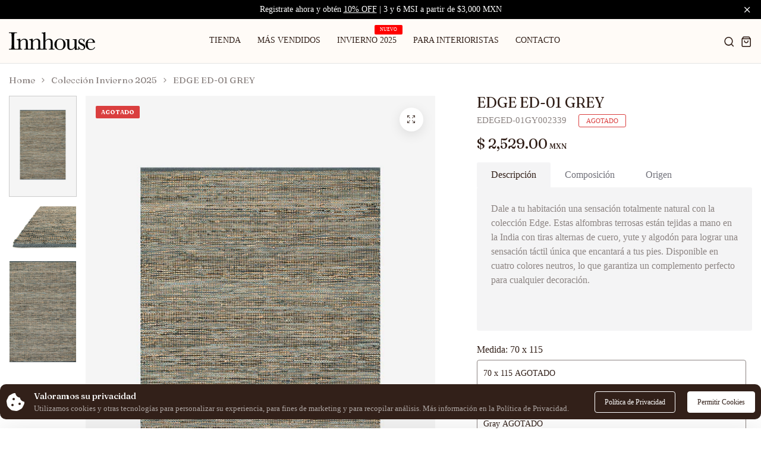

--- FILE ---
content_type: text/html; charset=utf-8
request_url: https://innhouse.mx/products/ed-01-grey
body_size: 46407
content:
<!doctype html>
<html class="no-js" lang="es"> 
  <head>
    <link href="https://vjs.zencdn.net/8.16.1/video-js.css" rel="stylesheet" />
    <link href='https://fonts.googleapis.com/css?family=Fraunces' rel='stylesheet'>
    
    <!-- Google Tag Manager -->
    <script>(function(w,d,s,l,i){w[l]=w[l]||[];w[l].push({'gtm.start':
    new Date().getTime(),event:'gtm.js'});var f=d.getElementsByTagName(s)[0],
    j=d.createElement(s),dl=l!='dataLayer'?'&l='+l:'';j.async=true;j.src=
    'https://www.googletagmanager.com/gtm.js?id='+i+dl;f.parentNode.insertBefore(j,f);
    })(window,document,'script','dataLayer','GTM-WBN42GX8');</script>
    <!-- End Google Tag Manager -->

    <meta charset="utf-8">
    <meta http-equiv="X-UA-Compatible" content="IE=edge">
    <meta name="viewport" content="width=device-width,initial-scale=1">
    <meta name="theme-color" content="">
    <meta name="format-detection" content="telephone=no">
    <link rel="canonical" href="https://innhouse.mx/products/ed-01-grey">
    <link rel="dns-prefetch" href="https://cdn.shopify.com" crossorigin>
    <link rel="dns-prefetch" href="https://fonts.shopifycdn.com" crossorigin>
    <link rel="dns-prefetch" href="https://fonts.google.com" crossorigin>
    <link rel="preconnect" href="https://cdn.shopify.com" crossorigin><link rel="icon" type="image/png" href="//innhouse.mx/cdn/shop/files/Favicon.svg?crop=center&height=32&v=1737496120&width=32"><link rel="apple-touch-icon" type="image/png" href="//innhouse.mx/cdn/shop/files/Favicon.svg?v=1737496120&width=152"><title>Tapete Loloi ED-01 Grey / Hecho en India</title><meta name="description" content="Dale a tu habitación una sensación totalmente natural con la colección de tapetes Edge. Estas alfombras terrosas están tejidas a mano en la India con tiras alternas de cuero, yute y algodón para lograr una sensación táctil única que encantará a tus pies. Disponible en cuatro colores neutros, lo que garantiza un complemento perfecto para cualquier decoración.">
<meta property="og:site_name" content="innhousemx">
<meta property="og:url" content="https://innhouse.mx/products/ed-01-grey">
<meta property="og:title" content="Tapete Loloi ED-01 Grey / Hecho en India">
<meta property="og:type" content="product">
<meta property="og:description" content="Dale a tu habitación una sensación totalmente natural con la colección de tapetes Edge. Estas alfombras terrosas están tejidas a mano en la India con tiras alternas de cuero, yute y algodón para lograr una sensación táctil única que encantará a tus pies. Disponible en cuatro colores neutros, lo que garantiza un complemento perfecto para cualquier decoración."><meta property="og:image" content="http://innhouse.mx/cdn/shop/files/ED-01.jpg?v=1753208096">
  <meta property="og:image:secure_url" content="https://innhouse.mx/cdn/shop/files/ED-01.jpg?v=1753208096">
  <meta property="og:image:width" content="600">
  <meta property="og:image:height" content="900"><meta property="og:price:amount" content="2,529.00">
  <meta property="og:price:currency" content="MXN"><meta name="twitter:card" content="summary_large_image">
<meta name="twitter:title" content="Tapete Loloi ED-01 Grey / Hecho en India">
<meta name="twitter:description" content="Dale a tu habitación una sensación totalmente natural con la colección de tapetes Edge. Estas alfombras terrosas están tejidas a mano en la India con tiras alternas de cuero, yute y algodón para lograr una sensación táctil única que encantará a tus pies. Disponible en cuatro colores neutros, lo que garantiza un complemento perfecto para cualquier decoración.">
<link rel="preload" as="style" href="//innhouse.mx/cdn/shop/t/5/assets/base.min.css?v=115221227459758736691764714739">
    <script src="//innhouse.mx/cdn/shop/t/5/assets/global.js?v=26993762730458390501759091742" defer="defer"></script>
     <script>window.performance && window.performance.mark && window.performance.mark('shopify.content_for_header.start');</script><meta name="google-site-verification" content="tdWm7ud2gAIiLsj4tadsMIXV4qwBp7OgNwwlKagsVrs">
<meta name="facebook-domain-verification" content="7rivkbko36ctg8253ozpqm38si5235">
<meta id="shopify-digital-wallet" name="shopify-digital-wallet" content="/74388013359/digital_wallets/dialog">
<meta name="shopify-checkout-api-token" content="0ecda892a703aedffe828620b9bef04c">
<meta id="in-context-paypal-metadata" data-shop-id="74388013359" data-venmo-supported="false" data-environment="production" data-locale="es_ES" data-paypal-v4="true" data-currency="MXN">
<link rel="alternate" type="application/json+oembed" href="https://innhouse.mx/products/ed-01-grey.oembed">
<script async="async" src="/checkouts/internal/preloads.js?locale=es-MX"></script>
<script id="shopify-features" type="application/json">{"accessToken":"0ecda892a703aedffe828620b9bef04c","betas":["rich-media-storefront-analytics"],"domain":"innhouse.mx","predictiveSearch":true,"shopId":74388013359,"locale":"es"}</script>
<script>var Shopify = Shopify || {};
Shopify.shop = "innhousemx.myshopify.com";
Shopify.locale = "es";
Shopify.currency = {"active":"MXN","rate":"1.0"};
Shopify.country = "MX";
Shopify.theme = {"name":"thebrandstudio v2.0","id":180795506991,"schema_name":"Hongo","schema_version":"1.9","theme_store_id":null,"role":"main"};
Shopify.theme.handle = "null";
Shopify.theme.style = {"id":null,"handle":null};
Shopify.cdnHost = "innhouse.mx/cdn";
Shopify.routes = Shopify.routes || {};
Shopify.routes.root = "/";</script>
<script type="module">!function(o){(o.Shopify=o.Shopify||{}).modules=!0}(window);</script>
<script>!function(o){function n(){var o=[];function n(){o.push(Array.prototype.slice.apply(arguments))}return n.q=o,n}var t=o.Shopify=o.Shopify||{};t.loadFeatures=n(),t.autoloadFeatures=n()}(window);</script>
<script id="shop-js-analytics" type="application/json">{"pageType":"product"}</script>
<script defer="defer" async type="module" src="//innhouse.mx/cdn/shopifycloud/shop-js/modules/v2/client.init-shop-cart-sync_2Gr3Q33f.es.esm.js"></script>
<script defer="defer" async type="module" src="//innhouse.mx/cdn/shopifycloud/shop-js/modules/v2/chunk.common_noJfOIa7.esm.js"></script>
<script defer="defer" async type="module" src="//innhouse.mx/cdn/shopifycloud/shop-js/modules/v2/chunk.modal_Deo2FJQo.esm.js"></script>
<script type="module">
  await import("//innhouse.mx/cdn/shopifycloud/shop-js/modules/v2/client.init-shop-cart-sync_2Gr3Q33f.es.esm.js");
await import("//innhouse.mx/cdn/shopifycloud/shop-js/modules/v2/chunk.common_noJfOIa7.esm.js");
await import("//innhouse.mx/cdn/shopifycloud/shop-js/modules/v2/chunk.modal_Deo2FJQo.esm.js");

  window.Shopify.SignInWithShop?.initShopCartSync?.({"fedCMEnabled":true,"windoidEnabled":true});

</script>
<script>(function() {
  var isLoaded = false;
  function asyncLoad() {
    if (isLoaded) return;
    isLoaded = true;
    var urls = ["https:\/\/cdn.nfcube.com\/instafeed-40587874b3473aeffd4092fcf8ee0b21.js?shop=innhousemx.myshopify.com","\/\/www.powr.io\/powr.js?powr-token=innhousemx.myshopify.com\u0026external-type=shopify\u0026shop=innhousemx.myshopify.com"];
    for (var i = 0; i < urls.length; i++) {
      var s = document.createElement('script');
      s.type = 'text/javascript';
      s.async = true;
      s.src = urls[i];
      var x = document.getElementsByTagName('script')[0];
      x.parentNode.insertBefore(s, x);
    }
  };
  if(window.attachEvent) {
    window.attachEvent('onload', asyncLoad);
  } else {
    window.addEventListener('load', asyncLoad, false);
  }
})();</script>
<script id="__st">var __st={"a":74388013359,"offset":-21600,"reqid":"0315e1ba-1d13-460a-8954-fd06e3314936-1769042601","pageurl":"innhouse.mx\/products\/ed-01-grey","u":"19d2a9e52c15","p":"product","rtyp":"product","rid":8258833645871};</script>
<script>window.ShopifyPaypalV4VisibilityTracking = true;</script>
<script id="captcha-bootstrap">!function(){'use strict';const t='contact',e='account',n='new_comment',o=[[t,t],['blogs',n],['comments',n],[t,'customer']],c=[[e,'customer_login'],[e,'guest_login'],[e,'recover_customer_password'],[e,'create_customer']],r=t=>t.map((([t,e])=>`form[action*='/${t}']:not([data-nocaptcha='true']) input[name='form_type'][value='${e}']`)).join(','),a=t=>()=>t?[...document.querySelectorAll(t)].map((t=>t.form)):[];function s(){const t=[...o],e=r(t);return a(e)}const i='password',u='form_key',d=['recaptcha-v3-token','g-recaptcha-response','h-captcha-response',i],f=()=>{try{return window.sessionStorage}catch{return}},m='__shopify_v',_=t=>t.elements[u];function p(t,e,n=!1){try{const o=window.sessionStorage,c=JSON.parse(o.getItem(e)),{data:r}=function(t){const{data:e,action:n}=t;return t[m]||n?{data:e,action:n}:{data:t,action:n}}(c);for(const[e,n]of Object.entries(r))t.elements[e]&&(t.elements[e].value=n);n&&o.removeItem(e)}catch(o){console.error('form repopulation failed',{error:o})}}const l='form_type',E='cptcha';function T(t){t.dataset[E]=!0}const w=window,h=w.document,L='Shopify',v='ce_forms',y='captcha';let A=!1;((t,e)=>{const n=(g='f06e6c50-85a8-45c8-87d0-21a2b65856fe',I='https://cdn.shopify.com/shopifycloud/storefront-forms-hcaptcha/ce_storefront_forms_captcha_hcaptcha.v1.5.2.iife.js',D={infoText:'Protegido por hCaptcha',privacyText:'Privacidad',termsText:'Términos'},(t,e,n)=>{const o=w[L][v],c=o.bindForm;if(c)return c(t,g,e,D).then(n);var r;o.q.push([[t,g,e,D],n]),r=I,A||(h.body.append(Object.assign(h.createElement('script'),{id:'captcha-provider',async:!0,src:r})),A=!0)});var g,I,D;w[L]=w[L]||{},w[L][v]=w[L][v]||{},w[L][v].q=[],w[L][y]=w[L][y]||{},w[L][y].protect=function(t,e){n(t,void 0,e),T(t)},Object.freeze(w[L][y]),function(t,e,n,w,h,L){const[v,y,A,g]=function(t,e,n){const i=e?o:[],u=t?c:[],d=[...i,...u],f=r(d),m=r(i),_=r(d.filter((([t,e])=>n.includes(e))));return[a(f),a(m),a(_),s()]}(w,h,L),I=t=>{const e=t.target;return e instanceof HTMLFormElement?e:e&&e.form},D=t=>v().includes(t);t.addEventListener('submit',(t=>{const e=I(t);if(!e)return;const n=D(e)&&!e.dataset.hcaptchaBound&&!e.dataset.recaptchaBound,o=_(e),c=g().includes(e)&&(!o||!o.value);(n||c)&&t.preventDefault(),c&&!n&&(function(t){try{if(!f())return;!function(t){const e=f();if(!e)return;const n=_(t);if(!n)return;const o=n.value;o&&e.removeItem(o)}(t);const e=Array.from(Array(32),(()=>Math.random().toString(36)[2])).join('');!function(t,e){_(t)||t.append(Object.assign(document.createElement('input'),{type:'hidden',name:u})),t.elements[u].value=e}(t,e),function(t,e){const n=f();if(!n)return;const o=[...t.querySelectorAll(`input[type='${i}']`)].map((({name:t})=>t)),c=[...d,...o],r={};for(const[a,s]of new FormData(t).entries())c.includes(a)||(r[a]=s);n.setItem(e,JSON.stringify({[m]:1,action:t.action,data:r}))}(t,e)}catch(e){console.error('failed to persist form',e)}}(e),e.submit())}));const S=(t,e)=>{t&&!t.dataset[E]&&(n(t,e.some((e=>e===t))),T(t))};for(const o of['focusin','change'])t.addEventListener(o,(t=>{const e=I(t);D(e)&&S(e,y())}));const B=e.get('form_key'),M=e.get(l),P=B&&M;t.addEventListener('DOMContentLoaded',(()=>{const t=y();if(P)for(const e of t)e.elements[l].value===M&&p(e,B);[...new Set([...A(),...v().filter((t=>'true'===t.dataset.shopifyCaptcha))])].forEach((e=>S(e,t)))}))}(h,new URLSearchParams(w.location.search),n,t,e,['guest_login'])})(!0,!0)}();</script>
<script integrity="sha256-4kQ18oKyAcykRKYeNunJcIwy7WH5gtpwJnB7kiuLZ1E=" data-source-attribution="shopify.loadfeatures" defer="defer" src="//innhouse.mx/cdn/shopifycloud/storefront/assets/storefront/load_feature-a0a9edcb.js" crossorigin="anonymous"></script>
<script data-source-attribution="shopify.dynamic_checkout.dynamic.init">var Shopify=Shopify||{};Shopify.PaymentButton=Shopify.PaymentButton||{isStorefrontPortableWallets:!0,init:function(){window.Shopify.PaymentButton.init=function(){};var t=document.createElement("script");t.src="https://innhouse.mx/cdn/shopifycloud/portable-wallets/latest/portable-wallets.es.js",t.type="module",document.head.appendChild(t)}};
</script>
<script data-source-attribution="shopify.dynamic_checkout.buyer_consent">
  function portableWalletsHideBuyerConsent(e){var t=document.getElementById("shopify-buyer-consent"),n=document.getElementById("shopify-subscription-policy-button");t&&n&&(t.classList.add("hidden"),t.setAttribute("aria-hidden","true"),n.removeEventListener("click",e))}function portableWalletsShowBuyerConsent(e){var t=document.getElementById("shopify-buyer-consent"),n=document.getElementById("shopify-subscription-policy-button");t&&n&&(t.classList.remove("hidden"),t.removeAttribute("aria-hidden"),n.addEventListener("click",e))}window.Shopify?.PaymentButton&&(window.Shopify.PaymentButton.hideBuyerConsent=portableWalletsHideBuyerConsent,window.Shopify.PaymentButton.showBuyerConsent=portableWalletsShowBuyerConsent);
</script>
<script data-source-attribution="shopify.dynamic_checkout.cart.bootstrap">document.addEventListener("DOMContentLoaded",(function(){function t(){return document.querySelector("shopify-accelerated-checkout-cart, shopify-accelerated-checkout")}if(t())Shopify.PaymentButton.init();else{new MutationObserver((function(e,n){t()&&(Shopify.PaymentButton.init(),n.disconnect())})).observe(document.body,{childList:!0,subtree:!0})}}));
</script>
<link id="shopify-accelerated-checkout-styles" rel="stylesheet" media="screen" href="https://innhouse.mx/cdn/shopifycloud/portable-wallets/latest/accelerated-checkout-backwards-compat.css" crossorigin="anonymous">
<style id="shopify-accelerated-checkout-cart">
        #shopify-buyer-consent {
  margin-top: 1em;
  display: inline-block;
  width: 100%;
}

#shopify-buyer-consent.hidden {
  display: none;
}

#shopify-subscription-policy-button {
  background: none;
  border: none;
  padding: 0;
  text-decoration: underline;
  font-size: inherit;
  cursor: pointer;
}

#shopify-subscription-policy-button::before {
  box-shadow: none;
}

      </style>

<script>window.performance && window.performance.mark && window.performance.mark('shopify.content_for_header.end');</script>
<link rel="preconnect" href="https://fonts.googleapis.com">
      <link rel="preconnect" href="https://fonts.gstatic.com" crossorigin>
    
<link rel="preconnect" href="https://use.typekit.net/">
      <link rel="preconnect" href="https://use.typekit.net/" crossorigin>
    
    <style data-shopify></style><style data-shopify>:root {
            --alt-font:Fraunces;
          }</style><link href="https://fonts.googleapis.com/css2?family=Fraunces:opsz,wght@9..144,400;9..144,500;9..144,600;9..144,700;9..144,800&display=swap" rel="stylesheet"><style data-shopify>:root {
          --body-font: Futura;
        }</style><link href="https://use.typekit.net/rjt5qkf.css" rel="stylesheet">
    
    <link href="//innhouse.mx/cdn/shop/t/5/assets/critical.min.css?v=182873895324303266861759091742" rel="stylesheet" type="text/css" media="all" />
<link href="//innhouse.mx/cdn/shop/t/5/assets/product-photoswipe.min.css?v=36944327863993020261759091742" rel="stylesheet" type="text/css" media="all" />
      <link href="//innhouse.mx/cdn/shop/t/5/assets/product-plyr.css?v=149327537933348522551759091742" rel="stylesheet" type="text/css" media="all" />
<link href="//innhouse.mx/cdn/shop/t/5/assets/font-awesome-icon.min.css?v=111877891059248154441759091742" rel="stylesheet" type="text/css" media="all" />
<link href="//innhouse.mx/cdn/shop/t/5/assets/bootstrap-icons.min.css?v=164724743173435427011759091742" rel="stylesheet" type="text/css" media="all" />
<link href="//innhouse.mx/cdn/shop/t/5/assets/feather-icon.min.css?v=22351790103242076591759091742" rel="stylesheet" type="text/css" media="all" />
<link href="//innhouse.mx/cdn/shop/t/5/assets/theme-vendor.min.css?v=22666076658503003671759091742" rel="stylesheet" type="text/css" media="all" />
<style data-shopify></style><style data-shopify>:root {
		/* Font size */
		--font_size: 16px;
		--font_size_minus1: 15px;
		--font_size_minus2: 14px;
		--font_size_minus3: 13px;
		--font_size_minus4: 12px;
		--font_size_minus5: 11px;--font_size_plus1: 17px;--font_size_plus2: 18px;--font_size_plus3: 19px;--font_size_plus4: 20px;--font_size_plus5: 21px;--font_size_plus6: 22px;--font_size_plus7: 23px;--font_size_plus8: 24px;--font_size_plus9: 25px;--font_size_plus10: 26px;--font_size_plus11: 27px;--font_size_plus12: 28px;--font_size_plus13: 29px;--font_size_plus14: 30px;--font_size_plus15: 31px;--font_size_plus16: 32px;--font_size_plus17: 33px;--font_size_plus18: 34px;--font_size_plus19: 35px;--font_size_plus20: 36px;--font_size_plus21: 37px;--font_size_plus22: 38px;--font_size_plus23: 39px;--font_size_plus24: 40px;--font_size_plus25: 41px;--font_size_plus26: 42px;--font_size_plus27: 43px;--font_size_plus28: 44px;--font_size_plus29: 45px;--font_size_plus30: 46px;--font_size_plus31: 47px;--font_size_plus32: 48px;--font_size_plus33: 49px;--font_size_plus34: 50px;--font_size_plus35: 51px;--font_size_plus36: 52px;--font_size_plus37: 53px;--font_size_plus38: 54px;--font_size_plus39: 55px;--font_size_plus40: 56px;--font_size_plus41: 57px;--font_size_plus42: 58px;--font_size_plus43: 59px;--font_size_plus44: 60px;--font_size_plus45: 61px;--font_size_plus46: 62px;--font_size_plus47: 63px;--font_size_plus48: 64px;--font_size_plus49: 65px;--font_size_plus50: 66px;--font_size_plus52: 68px;
    --font_size_plus82: 98px;
    --font_size_plus72: 88px;

  	/* Body */		
		--body-line-height: 24px;
		--body-font-weight: 300;

		/* Header color & background color */
		--header-bg-color: #fffbf7;
		--header-hover-bg-color: #fffbf7;
		--menu-text-color: #322019;
		--menu-text-hover-color: #322019;
		--menu-open-text-color: #322019;
		--sub-menu-text-color: #8c8482;
		--count-bg-color: #322019;
		--count-number-color: #ffffff;
		--addon-text-color: #322019;
		--addon-text-title-color: rgba(50, 32, 25, 0.7);
		--addon-text-hover-color: #322019;
		--menu-open-child-link-color: rgba(50, 32, 25, 0.5);
		--logo-separator-color: rgba(50, 32, 25, 0.3);

		/* Search bar color */
		--search-bg-color: #ffffff;
		--search-close-icon-color: #262626;
		--search-icon-color: #262626;
		--search-input-text-color: #262626;
		--search-input-placeholder-color: rgba(38, 38, 38, 0.5);
		--search-title-color: #262626;
		--search-input-border-color: #262626;
		--search-input-bg-color: #ffffff;

		/* Header logo */
		--logo-width-desktop: 145px;
    --logo-width-mobile: 105px;--header-height-default: 0;
      --miniheader-height-default: 0;/* Container */
		--container: 1320px;
		--container-fluid: 1760px;
		--container-fluid-offset:  15px; 

		/* Box layout */
		--box-layout-width: 1840px;

		/* Color */
		--base-color: #322019;
		--body-text-color: #8c8482;--body-bg-color:  #ffffff;--dark-color: #262626;
		--white-color: #ffffff;
		--extra-medium-gray: #e4e4e4;
		--very-light-gray: #f7f7f7;
		--red: #da3f3f;
		--green: #16b36e;

		/* Product badge label color */
		--sale-label-color: #ffffff;
		--sale-label-bg-color: #16b36e;
		--new-label-color: #ffffff;
		--new-label-bg-color: #16b36e;
		--sold-out-label-color: #ffffff; 
		--sold-out-label-bg-color: #da3f3f;
		--pre-order-label-color: #ffffff;
		--pre-order-bg-color: #eb8541;

		/* Heading font size */
		--h1-font-size: 46px;
    --h2-font-size: 42px;
    --h3-font-size: 38px;
    --h4-font-size: 24px;
    --h5-font-size: 18px;
    --h6-font-size: 16px;

    /* Heading line height */
    --h1-line-height: 42px;
    --h2-line-height: 38px;
    --h3-line-height: 32px;
    --h4-line-height: 32px;
    --h5-line-height: 24px;
    --h6-line-height: 18px;

    /* Heading font weight */
    --heading-font-weight: 400;

		/* Section font size, line-height and color */
		--heading-color: #322019;
		--sub-heading-color: #322019;
		--section-heading-size: 45px;
		--section-heading-line-height: 52px;
		--section-sub-heading-size: 16px;
		--section-sub-heading-line-height: 24px;
		--section-sub-heading-ls: 0px;

		/* Custom button */
		--custom-btn-text-color: #322019;
		--custom-btn-text-hover-color: #322019;
		--custom-btn-bg-color: #ffffff;
		--custom-btn-bg-hover-color: #fff;
		--custom-btn-border-color: #ffffff;
		--custom-btn-border-hover-color: #fff;

		/* Font weight */
		--font-weight-100: 100;
		--font-weight-200: 200;
		--font-weight-300: 300;
		--font-weight-400: 400;
		--font-weight-500: 500;
		--font-weight-600: 600;
		--font-weight-700: 700;
		--font-weight-800: 800;
		--font-weight-900: 900;

		/* bootstrap css */
		scroll-behavior: unset;
	}</style><link href="//innhouse.mx/cdn/shop/t/5/assets/base.min.css?v=115221227459758736691764714739" rel="stylesheet" type="text/css" media="all" />
<link href="//innhouse.mx/cdn/shop/t/5/assets/responsive.min.css?v=69183160168350414341759091742" rel="stylesheet" type="text/css" media="all" />
<style>
      .preloader {
          position: fixed;
          top: 0;
          left: 0;
          width: 100%;
          height: 100%;
          background-color: #fff;
          z-index: 9999;
      }
      
      .preloader::after {
          content: '';
          position: absolute;
          top: 50%;
          left: 50%;
          width: 40px;
          height: 40px;
          margin: -20px 0 0 -20px;
          border: 4px solid #322019;
          border-top-color: transparent;
          border-radius: 50%;
          animation: spin 1s linear infinite;
      }
      
      @keyframes spin {
          0% { transform: rotate(0deg); }
          100% { transform: rotate(360deg); }
      }
      .loaded .preloader {
          transition-property: opacity, left;
          transition-duration: 0.65s, 0s;
          transition-delay: 0s, 0.65s;
          opacity: 0;
          left: 100%;
      }
      .shopify-section footer {
        margin-bottom: -24px !important;
      }
  </style>

    
    <script>document.documentElement.className = document.documentElement.className.replace('no-js', 'js');    
    </script><!-- Hotjar Tracking Code for https://innhouse.mx/ -->
    <script>
        (function(h,o,t,j,a,r){
            h.hj=h.hj||function(){(h.hj.q=h.hj.q||[]).push(arguments)};
            h._hjSettings={hjid:5182787,hjsv:6};
            a=o.getElementsByTagName('head')[0];
            r=o.createElement('script');r.async=1;
            r.src=t+h._hjSettings.hjid+j+h._hjSettings.hjsv;
            a.appendChild(r);
        })(window,document,'https://static.hotjar.com/c/hotjar-','.js?sv=');
    </script>
  <!-- BEGIN app block: shopify://apps/klaviyo-email-marketing-sms/blocks/klaviyo-onsite-embed/2632fe16-c075-4321-a88b-50b567f42507 -->












  <script async src="https://static.klaviyo.com/onsite/js/RtA4J6/klaviyo.js?company_id=RtA4J6"></script>
  <script>!function(){if(!window.klaviyo){window._klOnsite=window._klOnsite||[];try{window.klaviyo=new Proxy({},{get:function(n,i){return"push"===i?function(){var n;(n=window._klOnsite).push.apply(n,arguments)}:function(){for(var n=arguments.length,o=new Array(n),w=0;w<n;w++)o[w]=arguments[w];var t="function"==typeof o[o.length-1]?o.pop():void 0,e=new Promise((function(n){window._klOnsite.push([i].concat(o,[function(i){t&&t(i),n(i)}]))}));return e}}})}catch(n){window.klaviyo=window.klaviyo||[],window.klaviyo.push=function(){var n;(n=window._klOnsite).push.apply(n,arguments)}}}}();</script>

  
    <script id="viewed_product">
      if (item == null) {
        var _learnq = _learnq || [];

        var MetafieldReviews = null
        var MetafieldYotpoRating = null
        var MetafieldYotpoCount = null
        var MetafieldLooxRating = null
        var MetafieldLooxCount = null
        var okendoProduct = null
        var okendoProductReviewCount = null
        var okendoProductReviewAverageValue = null
        try {
          // The following fields are used for Customer Hub recently viewed in order to add reviews.
          // This information is not part of __kla_viewed. Instead, it is part of __kla_viewed_reviewed_items
          MetafieldReviews = {};
          MetafieldYotpoRating = null
          MetafieldYotpoCount = null
          MetafieldLooxRating = null
          MetafieldLooxCount = null

          okendoProduct = null
          // If the okendo metafield is not legacy, it will error, which then requires the new json formatted data
          if (okendoProduct && 'error' in okendoProduct) {
            okendoProduct = null
          }
          okendoProductReviewCount = okendoProduct ? okendoProduct.reviewCount : null
          okendoProductReviewAverageValue = okendoProduct ? okendoProduct.reviewAverageValue : null
        } catch (error) {
          console.error('Error in Klaviyo onsite reviews tracking:', error);
        }

        var item = {
          Name: "EDGE ED-01 GREY",
          ProductID: 8258833645871,
          Categories: ["Colección Invierno 2025"],
          ImageURL: "https://innhouse.mx/cdn/shop/files/ED-01_grande.jpg?v=1753208096",
          URL: "https://innhouse.mx/products/ed-01-grey",
          Brand: "Loloi",
          Price: "$ 2,529.00",
          Value: "2,529.00",
          CompareAtPrice: "$ 16,128.20"
        };
        _learnq.push(['track', 'Viewed Product', item]);
        _learnq.push(['trackViewedItem', {
          Title: item.Name,
          ItemId: item.ProductID,
          Categories: item.Categories,
          ImageUrl: item.ImageURL,
          Url: item.URL,
          Metadata: {
            Brand: item.Brand,
            Price: item.Price,
            Value: item.Value,
            CompareAtPrice: item.CompareAtPrice
          },
          metafields:{
            reviews: MetafieldReviews,
            yotpo:{
              rating: MetafieldYotpoRating,
              count: MetafieldYotpoCount,
            },
            loox:{
              rating: MetafieldLooxRating,
              count: MetafieldLooxCount,
            },
            okendo: {
              rating: okendoProductReviewAverageValue,
              count: okendoProductReviewCount,
            }
          }
        }]);
      }
    </script>
  




  <script>
    window.klaviyoReviewsProductDesignMode = false
  </script>







<!-- END app block --><!-- BEGIN app block: shopify://apps/gsc-countdown-timer/blocks/countdown-bar/58dc5b1b-43d2-4209-b1f3-52aff31643ed --><style>
  .gta-block__error {
    display: flex;
    flex-flow: column nowrap;
    gap: 12px;
    padding: 32px;
    border-radius: 12px;
    margin: 12px 0;
    background-color: #fff1e3;
    color: #412d00;
  }

  .gta-block__error-title {
    font-size: 18px;
    font-weight: 600;
    line-height: 28px;
  }

  .gta-block__error-body {
    font-size: 14px;
    line-height: 24px;
  }
</style>

<script>
  (function () {
    try {
      window.GSC_COUNTDOWN_META = {
        product_collections: [{"id":497485381935,"handle":"coleccion-invierno-2025","title":"Colección Invierno 2025","updated_at":"2026-01-12T13:47:38-06:00","body_html":"\u003cp\u003e\u003cmeta charset=\"utf-8\"\u003e\u003cmeta charset=\"utf-8\"\u003eLos tapetes de algodón de INNHOUSE combinan \u003cstrong data-start=\"346\" data-end=\"398\"\u003esuavidad, ligereza y un acabado textil exquisito\u003c\/strong\u003e, ideales para quienes buscan un toque relajado y acogedor en su hogar.\u003cbr data-start=\"469\" data-end=\"472\"\u003eEste material natural aporta una sensación cálida bajo los pies y se adapta fácilmente a cualquier estilo, desde espacios modernos hasta interiores clásicos.\u003cbr\u003e\u003c\/p\u003e","published_at":"2025-12-02T13:30:51-06:00","sort_order":"created-desc","template_suffix":"","disjunctive":true,"rules":[{"column":"product_metafield_definition","relation":"equals","condition":"gid:\/\/shopify\/Metaobject\/95265489199"},{"column":"product_metafield_definition","relation":"equals","condition":"gid:\/\/shopify\/Metaobject\/95265554735"},{"column":"product_metafield_definition","relation":"equals","condition":"gid:\/\/shopify\/Metaobject\/95311921455"}],"published_scope":"web"}],
        product_tags: ["Edge colección","gris","lisos","Loloi","Moderno","natural","Tapetes"],
      };

      const widgets = [{"bar":{"sticky":true,"justify":"center","position":"top","closeButton":{"color":"#616161","enabled":true}},"key":"GSC-BAR-pORfMruDdCPW","type":"bar","timer":{"date":"2025-11-28T23:59:00.000-06:00","mode":"date","daily":{"tz":"America\/Mexico_City","endHours":23,"endMinutes":59,"repeatDays":[4],"startHours":0,"startMinutes":0},"hours":72,"onEnd":"hide","minutes":0,"seconds":0,"scheduling":{"end":null,"start":null}},"content":{"align":"center","items":[{"id":"text-MPaNGrqIxaBW","type":"text","align":"left","color":"#ffffff","value":"🔥Black Friday: lo que quieres, al mejor precio 🔥","enabled":true,"padding":{"mobile":{},"desktop":{}},"fontFamily":"font1","fontWeight":"600","textTransform":"unset","mobileFontSize":"16px","desktopFontSize":"24px","mobileLineHeight":"1.3","desktopLineHeight":"1.2","mobileLetterSpacing":"0","desktopLetterSpacing":"0"},{"id":"text-DmuTbzzISIyA","type":"text","align":"left","color":"#e0e0e0","value":"Toda la tienda con hasta 30% de descuento","enabled":true,"padding":{"mobile":{},"desktop":{}},"fontFamily":"font1","fontWeight":"400","textTransform":"unset","mobileFontSize":"12px","desktopFontSize":"15px","mobileLineHeight":"1.3","desktopLineHeight":"1.3","mobileLetterSpacing":"0","desktopLetterSpacing":"0"},{"id":"timer-oGErBFgcAZcZ","type":"timer","view":"custom","border":{"size":"2px","color":"#FFFFFF","enabled":false},"digits":{"gap":"0px","color":"#ffffff","fontSize":"60px","fontFamily":"font2","fontWeight":"600"},"labels":{"days":"days","color":"#ffffff","hours":"hours","enabled":true,"minutes":"mins","seconds":"secs","fontSize":"24px","fontFamily":"font3","fontWeight":"500","milliseconds":"ms","textTransform":"unset"},"layout":"separate","margin":{"mobile":{},"desktop":{}},"radius":{"value":"16px","enabled":false},"shadow":{"type":"","color":"black","enabled":true},"enabled":true,"padding":{"mobile":{},"desktop":{"top":"0px"}},"fontSize":{"mobile":"14px","desktop":"18px"},"separator":{"type":"colon","color":"#ffffff","enabled":true},"background":{"blur":"2px","color":"#eeeeee","enabled":false},"unitFormat":"d:h:m:s","mobileWidth":"160px","desktopWidth":"224px"},{"id":"button-YrriaQxLRMHC","href":"https:\/\/innhouse.mx\/collections\/all","type":"button","label":"Compra Ahora","width":"content","border":{"size":"2px","color":"#000000","enabled":false},"margin":{"mobile":{"top":"0px","left":"0px","right":"0px","bottom":"0px"},"desktop":{"top":"0px","left":"0px","right":"0px","bottom":"0px"}},"radius":{"value":"8px","enabled":true},"target":"_self","enabled":true,"padding":{"mobile":{"top":"8px","left":"12px","right":"12px","bottom":"8px"},"desktop":{"top":"10px","left":"30px","right":"30px","bottom":"10px"}},"textColor":"#000000","background":{"blur":"0px","color":"#ffffff","enabled":true},"fontFamily":"font1","fontWeight":"500","textTransform":"unset","mobileFontSize":"12px","desktopFontSize":"14px","mobileLetterSpacing":"0","desktopLetterSpacing":"0"},{"id":"coupon-dUyGDrkVTwIr","code":"PASTE YOUR CODE","icon":{"type":"discount-star","enabled":true},"type":"coupon","label":"Save 35%","action":"copy","border":{"size":"1px","color":"#747474","enabled":true},"margin":{"mobile":{"top":"0px","left":"0px","right":"0px","bottom":"0px"},"desktop":{"top":"0px","left":"0px","right":"0px","bottom":"0px"}},"radius":{"value":"6px","enabled":true},"enabled":false,"padding":{"mobile":{"top":"4px","left":"12px","right":"12px","bottom":"4px"},"desktop":{"top":"8px","left":"16px","right":"16px","bottom":"8px"}},"textColor":"#ffffff","background":{"blur":"0px","color":"#2a2a2a","enabled":true},"fontFamily":"font1","fontWeight":"600","textTransform":"uppercase","mobileFontSize":"12px","desktopFontSize":"14px"}],"border":{"size":"1px","color":"#000000","enabled":false},"layout":"column","margin":{"mobile":{"top":"0px","left":"0px","right":"0px","bottom":"0px"},"desktop":{"top":"0px","left":"0px","right":"0px","bottom":"0px"}},"radius":{"value":"8px","enabled":false},"padding":{"mobile":{"top":"4px","left":"0px","right":"0px","bottom":"4px"},"desktop":{"top":"8px","left":"28px","right":"28px","bottom":"8px"}},"mobileGap":"6px","background":{"src":null,"blur":"8px","source":"color","bgColor":"#000000","enabled":true,"overlayColor":"rgba(0,0,0,0)"},"desktopGap":"24px","mobileWidth":"100%","desktopWidth":"400px","backgroundClick":{"url":"","target":"_self","enabled":false}},"enabled":false,"general":{"font1":"inherit","font2":"inherit","font3":"inherit","preset":"bar3","breakpoint":"768px"},"section":null,"userCss":"","targeting":{"geo":null,"pages":{"cart":true,"home":true,"other":false,"password":false,"products":{"mode":"all","tags":[],"enabled":true,"specificProducts":[],"productsInCollections":[]},"collections":{"mode":"all","items":[],"enabled":true}}}}];

      if (Array.isArray(window.GSC_COUNTDOWN_WIDGETS)) {
        window.GSC_COUNTDOWN_WIDGETS.push(...widgets);
      } else {
        window.GSC_COUNTDOWN_WIDGETS = widgets || [];
      }
    } catch (e) {
      console.log(e);
    }
  })();
</script>


<!-- END app block --><!-- BEGIN app block: shopify://apps/tabs-studio/blocks/global_embed_block/19980fb9-f2ca-4ada-ad36-c0364c3318b8 -->
<style id="tabs-by-station-custom-styles">
  .station-tabs .station-tabs-content-inner{border-radius:3px !important;background-color:#f4f4f5 !important;padding:24px !important;}.station-tabs.mod-full-width .station-tabs-content-inner, .station-tabs .station-tabs-tabset.mod-vertical .station-tabs-content-inner{border-radius:0 !important;padding:10px 24px 24px !important;border-width:0 !important;}.station-tabs .station-tabs-tabcontent{border-radius:3px !important;background-color:#f4f4f5 !important;padding:24px !important;}.station-tabs.mod-full-width .station-tabs-tabcontent, .station-tabs .station-tabs-tabset.mod-vertical .station-tabs-tabcontent{border-radius:0 !important;padding:10px 24px 24px !important;border-width:0 !important;}.station-tabs .station-tabs-link{border-radius:3px 3px 0 0 !important;padding:12px 24px !important;border-width:0px !important;color:#71717a !important;font-weight:500 !important;}.station-tabs.mod-full-width .station-tabs-link, .station-tabs .station-tabs-tabset.mod-vertical .station-tabs-link{border-radius:0 !important;padding:14px 24px !important;border-width:1px 0 0 !important;border-color:#e4e4e7 !important;}.station-tabs .station-tabs-tab{border-radius:3px 3px 0 0 !important;padding:12px 24px !important;border-width:0px !important;color:#71717a !important;font-weight:500 !important;}.station-tabs.mod-full-width .station-tabs-tab, .station-tabs .station-tabs-tabset.mod-vertical .station-tabs-tab{border-radius:0 !important;padding:14px 24px !important;border-width:1px 0 0 !important;border-color:#e4e4e7 !important;}.station-tabs .station-tabs-content-inner > :first-child{margin-top:0 !important;}.station-tabs .station-tabs-tabcontent > :first-child{margin-top:0 !important;}.station-tabs .station-tabs-content-inner > :last-child{margin-bottom:0 !important;}.station-tabs .station-tabs-tabcontent > :last-child{margin-bottom:0 !important;}.station-tabs .station-tabs-link.is-active{background-color:#f4f4f5 !important;background-color:#f4f4f5 !important;color:currentColor !important;}.station-tabs .station-tabs-tab.is-active{background-color:#f4f4f5 !important;background-color:#f4f4f5 !important;color:currentColor !important;}.station-tabs .station-tabs-link:hover{color:currentColor !important;}.station-tabs .station-tabs-tab:hover{color:currentColor !important;}.station-tabs .station-tabs-link.is-active:hover{color:currentColor !important;}.station-tabs .station-tabs-tab.is-active:hover{color:currentColor !important;}.station-tabs .station-tabs-tabtitle{letter-spacing:unset !important;line-height:normal !important;text-transform:unset !important;font-family:unset !important;}.station-tabs.mod-full-width .station-tabs-tabtitle, .station-tabs .station-tabs-tabset.mod-vertical .station-tabs-tabtitle{font-family:unset !important;}.station-tabs.mod-full-width , .station-tabs .station-tabs-tabset.mod-vertical {border-width:1px !important;border-radius:3px !important;border-color:#e4e4e7 !important;}.station-tabs.mod-full-width .station-tabs-tabset, .station-tabs .station-tabs-tabset.mod-vertical .station-tabs-tabset{border-width:1px !important;border-radius:3px !important;border-color:#e4e4e7 !important;}.station-tabs.mod-full-width .station-tabs-link:first-of-type, .station-tabs .station-tabs-tabset.mod-vertical .station-tabs-link:first-of-type{border-width:0 !important;}.station-tabs.mod-full-width .station-tabs-tab.mod-first, .station-tabs .station-tabs-tabset.mod-vertical .station-tabs-tab.mod-first{border-width:0 !important;}
  
</style>

<script id="station-tabs-data-json" type="application/json">{
  "globalAbove": null,
  "globalBelow": null,
  "proTabsHTML": "",
  "productTitle": "EDGE ED-01 GREY",
  "productDescription": "\u003cp\u003eDale a tu habitación una sensación totalmente natural con la colección Edge. Estas alfombras terrosas están tejidas a mano en la India con tiras alternas de cuero, yute y algodón para lograr una sensación táctil única que encantará a tus pies. Disponible en cuatro colores neutros, lo que garantiza un complemento perfecto para cualquier decoración.\u003c\/p\u003e\n\u003cp\u003e\u2028\u003c\/p\u003e\n\u003ch2\u003eComposición \u003c\/h2\u003e\n\u003cp\u003e83% Yute, 11% Algodón, 6% Otras fibras\u003c\/p\u003e\n\u003cp\u003eConstrucción: Hand Woven\u003c\/p\u003e\n\u003ch2\u003eOrigen\u003c\/h2\u003e\n\u003cp\u003eIndia\u003c\/p\u003e",
  "icons": []
}</script>

<script>
  document.documentElement.classList.add('tabsst-loading');
  document.addEventListener('stationTabsLegacyAPILoaded', function(e) {
    e.detail.isLegacy = true;
    e.detail.settings.init_on_load = false;
    });

  document.addEventListener('stationTabsAPIReady', function(e) {
    var Tabs = e.detail;

    if (Tabs.appSettings) {
      Tabs.appSettings = {"default_tab":true,"default_tab_title":"Descripción","show_stop_element":true,"layout":"horizontal","layout_breakpoint":768,"deep_links":false,"clean_content_level":"basic_tags","content_classnames":null,"open_first_tab":true,"allow_multiple_open":false,"remove_empty_tabs":true,"default_tab_translations":null,"start_tab_element":"h2"};
      Tabs.appSettings = {lang: 'es'};

      Tabs.appSettings = {
        indicatorType: "chevrons",
        indicatorPlacement: "after"
      };
    }

    var elements = document.querySelectorAll('.descripcion');
          Tabs.init(elements, {
            replace: true
          });
  });

  
</script>

<svg style="display:none" aria-hidden="true">
  <defs>
    
  </defs>
</svg>

<!-- END app block --><!-- BEGIN app block: shopify://apps/mercado-pago-antifraud-plus/blocks/embed-block/b19ea721-f94a-4308-bee5-0057c043bac5 -->
<!-- BEGIN app snippet: send-melidata-report --><script>
  const MLD_IS_DEV = false;
  const CART_TOKEN_KEY = 'cartToken';
  const USER_SESSION_ID_KEY = 'pf_user_session_id';
  const EVENT_TYPE = 'event';
  const MLD_PLATFORM_NAME = 'shopify';
  const PLATFORM_VERSION = '1.0.0';
  const MLD_PLUGIN_VERSION = '0.1.0';
  const NAVIGATION_DATA_PATH = 'pf/navigation_data';
  const MELIDATA_TRACKS_URL = 'https://api.mercadopago.com/v1/plugins/melidata/tracks';
  const BUSINESS_NAME = 'mercadopago';
  const MLD_MELI_SESSION_ID_KEY = 'meli_session_id';
  const EVENT_NAME = 'navigation_data'

  const SEND_MELIDATA_REPORT_NAME = MLD_IS_DEV ? 'send_melidata_report_test' : 'send_melidata_report';
  const SUCCESS_SENDING_MELIDATA_REPORT_VALUE = 'SUCCESS_SENDING_MELIDATA_REPORT';
  const FAILED_SENDING_MELIDATA_REPORT_VALUE = 'FAILED_SENDING_MELIDATA_REPORT';

  const userAgent = navigator.userAgent;
  const startTime = Date.now();
  const deviceId = sessionStorage.getItem(MLD_MELI_SESSION_ID_KEY) ?? '';
  const cartToken = localStorage.getItem(CART_TOKEN_KEY) ?? '';
  const userSessionId = generateUserSessionId();
  const shopId = __st?.a ?? '';
  const shopUrl = Shopify?.shop ?? '';
  const country = Shopify?.country ?? '';

  const siteIdMap = {
    BR: 'MLB',
    MX: 'MLM',
    CO: 'MCO',
    CL: 'MLC',
    UY: 'MLU',
    PE: 'MPE',
    AR: 'MLA',
  };

  function getSiteId() {
    return siteIdMap[country] ?? 'MLB';
  }

  function detectBrowser() {
    switch (true) {
      case /Edg/.test(userAgent):
        return 'Microsoft Edge';
      case /Chrome/.test(userAgent) && !/Edg/.test(userAgent):
        return 'Chrome';
      case /Firefox/.test(userAgent):
        return 'Firefox';
      case /Safari/.test(userAgent) && !/Chrome/.test(userAgent):
        return 'Safari';
      case /Opera/.test(userAgent) || /OPR/.test(userAgent):
        return 'Opera';
      case /Trident/.test(userAgent) || /MSIE/.test(userAgent):
        return 'Internet Explorer';
      case /Edge/.test(userAgent):
        return 'Microsoft Edge (Legacy)';
      default:
        return 'Unknown';
    }
  }

  function detectDevice() {
    switch (true) {
      case /android/i.test(userAgent):
        return '/mobile/android';
      case /iPad|iPhone|iPod/.test(userAgent):
        return '/mobile/ios';
      case /mobile/i.test(userAgent):
        return '/mobile';
      default:
        return '/web/desktop';
    }
  }

  function getPageTimeCount() {
    const endTime = Date.now();
    const timeSpent = endTime - startTime;
    return timeSpent;
  }

  function buildURLPath(fullUrl) {
    try {
      const url = new URL(fullUrl);
      return url.pathname;
    } catch (error) {
      return '';
    }
  }

  function generateUUID() {
    return 'pf-' + Date.now() + '-' + Math.random().toString(36).substring(2, 9);
  }

  function generateUserSessionId() {
    const uuid = generateUUID();
    const userSessionId = sessionStorage.getItem(USER_SESSION_ID_KEY);
    if (!userSessionId) {
      sessionStorage.setItem(USER_SESSION_ID_KEY, uuid);
      return uuid;
    }
    return userSessionId;
  }

  function sendMelidataReport() {
    try {
      const payload = {
        platform: {
          name: MLD_PLATFORM_NAME,
          version: PLATFORM_VERSION,
          uri: '/',
          location: '/',
        },
        plugin: {
          version: MLD_PLUGIN_VERSION,
        },
        user: {
          uid: userSessionId,
        },
        application: {
          business: BUSINESS_NAME,
          site_id: getSiteId(),
          version: PLATFORM_VERSION,
        },
        device: {
          platform: detectDevice(),
        },
        events: [
          {
            path: NAVIGATION_DATA_PATH,
            id: userSessionId,
            type: EVENT_TYPE,
            user_local_timestamp: new Date().toISOString(),
            metadata_type: EVENT_TYPE,
            metadata: {
              event: {
                element: 'window',
                action: 'load',
                target: 'body',
                label: EVENT_NAME,
              },
              configs: [
                {
                  config_name: 'page_time',
                  new_value: getPageTimeCount().toString(),
                },
                {
                  config_name: 'shop',
                  new_value: shopUrl,
                },
                {
                  config_name: 'shop_id',
                  new_value: String(shopId),
                },
                {
                  config_name: 'pf_user_session_id',
                  new_value: userSessionId,
                },
                {
                  config_name: 'current_page',
                  new_value: location.pathname,
                },
                {
                  config_name: 'last_page',
                  new_value: buildURLPath(document.referrer),
                },
                {
                  config_name: 'is_device_generated',
                  new_value: String(!!deviceId),
                },
                {
                  config_name: 'browser',
                  new_value: detectBrowser(),
                },
                {
                  config_name: 'cart_token',
                  new_value: cartToken.slice(1, -1),
                },
              ],
            },
          },
        ],
      };

      const success = navigator.sendBeacon(MELIDATA_TRACKS_URL, JSON.stringify(payload));
      if (success) {
        registerDatadogEvent(SEND_MELIDATA_REPORT_NAME, SUCCESS_SENDING_MELIDATA_REPORT_VALUE, `[${EVENT_NAME}]`, shopUrl);
      } else {
        registerDatadogEvent(SEND_MELIDATA_REPORT_NAME, FAILED_SENDING_MELIDATA_REPORT_VALUE, `[${EVENT_NAME}]`, shopUrl);
      }
    } catch (error) {
      registerDatadogEvent(SEND_MELIDATA_REPORT_NAME, FAILED_SENDING_MELIDATA_REPORT_VALUE, `[${EVENT_NAME}]: ${error}`, shopUrl);
    }
  }
  window.addEventListener('beforeunload', sendMelidataReport);
</script><!-- END app snippet -->
<!-- END app block --><script src="https://cdn.shopify.com/extensions/019a0283-dad8-7bc7-bb66-b523cba67540/countdown-app-root-55/assets/gsc-countdown-widget.js" type="text/javascript" defer="defer"></script>
<script src="https://cdn.shopify.com/extensions/019bc76a-106b-751f-9c25-43ddd98bfc27/tabs-studio-27/assets/s3340b1d9cf54.js" type="text/javascript" defer="defer"></script>
<link href="https://cdn.shopify.com/extensions/019bc76a-106b-751f-9c25-43ddd98bfc27/tabs-studio-27/assets/ccf2dff1a1a65.css" rel="stylesheet" type="text/css" media="all">
<script src="https://cdn.shopify.com/extensions/019a9885-5cb8-7f04-b0fb-8a9d5cdad1c0/mercadopago-pf-app-132/assets/generate-meli-session-id.js" type="text/javascript" defer="defer"></script>
<link href="https://monorail-edge.shopifysvc.com" rel="dns-prefetch">
<script>(function(){if ("sendBeacon" in navigator && "performance" in window) {try {var session_token_from_headers = performance.getEntriesByType('navigation')[0].serverTiming.find(x => x.name == '_s').description;} catch {var session_token_from_headers = undefined;}var session_cookie_matches = document.cookie.match(/_shopify_s=([^;]*)/);var session_token_from_cookie = session_cookie_matches && session_cookie_matches.length === 2 ? session_cookie_matches[1] : "";var session_token = session_token_from_headers || session_token_from_cookie || "";function handle_abandonment_event(e) {var entries = performance.getEntries().filter(function(entry) {return /monorail-edge.shopifysvc.com/.test(entry.name);});if (!window.abandonment_tracked && entries.length === 0) {window.abandonment_tracked = true;var currentMs = Date.now();var navigation_start = performance.timing.navigationStart;var payload = {shop_id: 74388013359,url: window.location.href,navigation_start,duration: currentMs - navigation_start,session_token,page_type: "product"};window.navigator.sendBeacon("https://monorail-edge.shopifysvc.com/v1/produce", JSON.stringify({schema_id: "online_store_buyer_site_abandonment/1.1",payload: payload,metadata: {event_created_at_ms: currentMs,event_sent_at_ms: currentMs}}));}}window.addEventListener('pagehide', handle_abandonment_event);}}());</script>
<script id="web-pixels-manager-setup">(function e(e,d,r,n,o){if(void 0===o&&(o={}),!Boolean(null===(a=null===(i=window.Shopify)||void 0===i?void 0:i.analytics)||void 0===a?void 0:a.replayQueue)){var i,a;window.Shopify=window.Shopify||{};var t=window.Shopify;t.analytics=t.analytics||{};var s=t.analytics;s.replayQueue=[],s.publish=function(e,d,r){return s.replayQueue.push([e,d,r]),!0};try{self.performance.mark("wpm:start")}catch(e){}var l=function(){var e={modern:/Edge?\/(1{2}[4-9]|1[2-9]\d|[2-9]\d{2}|\d{4,})\.\d+(\.\d+|)|Firefox\/(1{2}[4-9]|1[2-9]\d|[2-9]\d{2}|\d{4,})\.\d+(\.\d+|)|Chrom(ium|e)\/(9{2}|\d{3,})\.\d+(\.\d+|)|(Maci|X1{2}).+ Version\/(15\.\d+|(1[6-9]|[2-9]\d|\d{3,})\.\d+)([,.]\d+|)( \(\w+\)|)( Mobile\/\w+|) Safari\/|Chrome.+OPR\/(9{2}|\d{3,})\.\d+\.\d+|(CPU[ +]OS|iPhone[ +]OS|CPU[ +]iPhone|CPU IPhone OS|CPU iPad OS)[ +]+(15[._]\d+|(1[6-9]|[2-9]\d|\d{3,})[._]\d+)([._]\d+|)|Android:?[ /-](13[3-9]|1[4-9]\d|[2-9]\d{2}|\d{4,})(\.\d+|)(\.\d+|)|Android.+Firefox\/(13[5-9]|1[4-9]\d|[2-9]\d{2}|\d{4,})\.\d+(\.\d+|)|Android.+Chrom(ium|e)\/(13[3-9]|1[4-9]\d|[2-9]\d{2}|\d{4,})\.\d+(\.\d+|)|SamsungBrowser\/([2-9]\d|\d{3,})\.\d+/,legacy:/Edge?\/(1[6-9]|[2-9]\d|\d{3,})\.\d+(\.\d+|)|Firefox\/(5[4-9]|[6-9]\d|\d{3,})\.\d+(\.\d+|)|Chrom(ium|e)\/(5[1-9]|[6-9]\d|\d{3,})\.\d+(\.\d+|)([\d.]+$|.*Safari\/(?![\d.]+ Edge\/[\d.]+$))|(Maci|X1{2}).+ Version\/(10\.\d+|(1[1-9]|[2-9]\d|\d{3,})\.\d+)([,.]\d+|)( \(\w+\)|)( Mobile\/\w+|) Safari\/|Chrome.+OPR\/(3[89]|[4-9]\d|\d{3,})\.\d+\.\d+|(CPU[ +]OS|iPhone[ +]OS|CPU[ +]iPhone|CPU IPhone OS|CPU iPad OS)[ +]+(10[._]\d+|(1[1-9]|[2-9]\d|\d{3,})[._]\d+)([._]\d+|)|Android:?[ /-](13[3-9]|1[4-9]\d|[2-9]\d{2}|\d{4,})(\.\d+|)(\.\d+|)|Mobile Safari.+OPR\/([89]\d|\d{3,})\.\d+\.\d+|Android.+Firefox\/(13[5-9]|1[4-9]\d|[2-9]\d{2}|\d{4,})\.\d+(\.\d+|)|Android.+Chrom(ium|e)\/(13[3-9]|1[4-9]\d|[2-9]\d{2}|\d{4,})\.\d+(\.\d+|)|Android.+(UC? ?Browser|UCWEB|U3)[ /]?(15\.([5-9]|\d{2,})|(1[6-9]|[2-9]\d|\d{3,})\.\d+)\.\d+|SamsungBrowser\/(5\.\d+|([6-9]|\d{2,})\.\d+)|Android.+MQ{2}Browser\/(14(\.(9|\d{2,})|)|(1[5-9]|[2-9]\d|\d{3,})(\.\d+|))(\.\d+|)|K[Aa][Ii]OS\/(3\.\d+|([4-9]|\d{2,})\.\d+)(\.\d+|)/},d=e.modern,r=e.legacy,n=navigator.userAgent;return n.match(d)?"modern":n.match(r)?"legacy":"unknown"}(),u="modern"===l?"modern":"legacy",c=(null!=n?n:{modern:"",legacy:""})[u],f=function(e){return[e.baseUrl,"/wpm","/b",e.hashVersion,"modern"===e.buildTarget?"m":"l",".js"].join("")}({baseUrl:d,hashVersion:r,buildTarget:u}),m=function(e){var d=e.version,r=e.bundleTarget,n=e.surface,o=e.pageUrl,i=e.monorailEndpoint;return{emit:function(e){var a=e.status,t=e.errorMsg,s=(new Date).getTime(),l=JSON.stringify({metadata:{event_sent_at_ms:s},events:[{schema_id:"web_pixels_manager_load/3.1",payload:{version:d,bundle_target:r,page_url:o,status:a,surface:n,error_msg:t},metadata:{event_created_at_ms:s}}]});if(!i)return console&&console.warn&&console.warn("[Web Pixels Manager] No Monorail endpoint provided, skipping logging."),!1;try{return self.navigator.sendBeacon.bind(self.navigator)(i,l)}catch(e){}var u=new XMLHttpRequest;try{return u.open("POST",i,!0),u.setRequestHeader("Content-Type","text/plain"),u.send(l),!0}catch(e){return console&&console.warn&&console.warn("[Web Pixels Manager] Got an unhandled error while logging to Monorail."),!1}}}}({version:r,bundleTarget:l,surface:e.surface,pageUrl:self.location.href,monorailEndpoint:e.monorailEndpoint});try{o.browserTarget=l,function(e){var d=e.src,r=e.async,n=void 0===r||r,o=e.onload,i=e.onerror,a=e.sri,t=e.scriptDataAttributes,s=void 0===t?{}:t,l=document.createElement("script"),u=document.querySelector("head"),c=document.querySelector("body");if(l.async=n,l.src=d,a&&(l.integrity=a,l.crossOrigin="anonymous"),s)for(var f in s)if(Object.prototype.hasOwnProperty.call(s,f))try{l.dataset[f]=s[f]}catch(e){}if(o&&l.addEventListener("load",o),i&&l.addEventListener("error",i),u)u.appendChild(l);else{if(!c)throw new Error("Did not find a head or body element to append the script");c.appendChild(l)}}({src:f,async:!0,onload:function(){if(!function(){var e,d;return Boolean(null===(d=null===(e=window.Shopify)||void 0===e?void 0:e.analytics)||void 0===d?void 0:d.initialized)}()){var d=window.webPixelsManager.init(e)||void 0;if(d){var r=window.Shopify.analytics;r.replayQueue.forEach((function(e){var r=e[0],n=e[1],o=e[2];d.publishCustomEvent(r,n,o)})),r.replayQueue=[],r.publish=d.publishCustomEvent,r.visitor=d.visitor,r.initialized=!0}}},onerror:function(){return m.emit({status:"failed",errorMsg:"".concat(f," has failed to load")})},sri:function(e){var d=/^sha384-[A-Za-z0-9+/=]+$/;return"string"==typeof e&&d.test(e)}(c)?c:"",scriptDataAttributes:o}),m.emit({status:"loading"})}catch(e){m.emit({status:"failed",errorMsg:(null==e?void 0:e.message)||"Unknown error"})}}})({shopId: 74388013359,storefrontBaseUrl: "https://innhouse.mx",extensionsBaseUrl: "https://extensions.shopifycdn.com/cdn/shopifycloud/web-pixels-manager",monorailEndpoint: "https://monorail-edge.shopifysvc.com/unstable/produce_batch",surface: "storefront-renderer",enabledBetaFlags: ["2dca8a86"],webPixelsConfigList: [{"id":"1788674351","configuration":"{\"accountID\":\"RtA4J6\",\"webPixelConfig\":\"eyJlbmFibGVBZGRlZFRvQ2FydEV2ZW50cyI6IHRydWV9\"}","eventPayloadVersion":"v1","runtimeContext":"STRICT","scriptVersion":"524f6c1ee37bacdca7657a665bdca589","type":"APP","apiClientId":123074,"privacyPurposes":["ANALYTICS","MARKETING"],"dataSharingAdjustments":{"protectedCustomerApprovalScopes":["read_customer_address","read_customer_email","read_customer_name","read_customer_personal_data","read_customer_phone"]}},{"id":"1435992367","configuration":"{\"webPixelName\":\"Judge.me\"}","eventPayloadVersion":"v1","runtimeContext":"STRICT","scriptVersion":"34ad157958823915625854214640f0bf","type":"APP","apiClientId":683015,"privacyPurposes":["ANALYTICS"],"dataSharingAdjustments":{"protectedCustomerApprovalScopes":["read_customer_email","read_customer_name","read_customer_personal_data","read_customer_phone"]}},{"id":"1309016367","configuration":"{\"shopUrl\":\"innhousemx.myshopify.com\"}","eventPayloadVersion":"v1","runtimeContext":"STRICT","scriptVersion":"c581e5437ee132f6ac1ad175a6693233","type":"APP","apiClientId":109149454337,"privacyPurposes":["ANALYTICS","MARKETING","SALE_OF_DATA"],"dataSharingAdjustments":{"protectedCustomerApprovalScopes":["read_customer_personal_data"]}},{"id":"908951855","configuration":"{\"pixel_id\":\"2483253385166315\",\"pixel_type\":\"facebook_pixel\"}","eventPayloadVersion":"v1","runtimeContext":"OPEN","scriptVersion":"ca16bc87fe92b6042fbaa3acc2fbdaa6","type":"APP","apiClientId":2329312,"privacyPurposes":["ANALYTICS","MARKETING","SALE_OF_DATA"],"dataSharingAdjustments":{"protectedCustomerApprovalScopes":["read_customer_address","read_customer_email","read_customer_name","read_customer_personal_data","read_customer_phone"]}},{"id":"878051631","configuration":"{\"config\":\"{\\\"google_tag_ids\\\":[\\\"G-M1FXTVZ63T\\\",\\\"AW-17701115334\\\",\\\"GT-5DHDDZ5V\\\"],\\\"target_country\\\":\\\"MX\\\",\\\"gtag_events\\\":[{\\\"type\\\":\\\"begin_checkout\\\",\\\"action_label\\\":[\\\"G-M1FXTVZ63T\\\",\\\"AW-17701115334\\\/7eGjCKqkqrkbEMarxvhB\\\"]},{\\\"type\\\":\\\"search\\\",\\\"action_label\\\":[\\\"G-M1FXTVZ63T\\\",\\\"AW-17701115334\\\/e07CCK6lqrkbEMarxvhB\\\"]},{\\\"type\\\":\\\"view_item\\\",\\\"action_label\\\":[\\\"G-M1FXTVZ63T\\\",\\\"AW-17701115334\\\/FFqTCKulqrkbEMarxvhB\\\",\\\"MC-NCM7J77DLC\\\"]},{\\\"type\\\":\\\"purchase\\\",\\\"action_label\\\":[\\\"G-M1FXTVZ63T\\\",\\\"AW-17701115334\\\/AUbMCKekqrkbEMarxvhB\\\",\\\"MC-NCM7J77DLC\\\"]},{\\\"type\\\":\\\"page_view\\\",\\\"action_label\\\":[\\\"G-M1FXTVZ63T\\\",\\\"AW-17701115334\\\/s09MCKilqrkbEMarxvhB\\\",\\\"MC-NCM7J77DLC\\\"]},{\\\"type\\\":\\\"add_payment_info\\\",\\\"action_label\\\":[\\\"G-M1FXTVZ63T\\\",\\\"AW-17701115334\\\/0uloCLGlqrkbEMarxvhB\\\"]},{\\\"type\\\":\\\"add_to_cart\\\",\\\"action_label\\\":[\\\"G-M1FXTVZ63T\\\",\\\"AW-17701115334\\\/2Z19CK2kqrkbEMarxvhB\\\"]}],\\\"enable_monitoring_mode\\\":false}\"}","eventPayloadVersion":"v1","runtimeContext":"OPEN","scriptVersion":"b2a88bafab3e21179ed38636efcd8a93","type":"APP","apiClientId":1780363,"privacyPurposes":[],"dataSharingAdjustments":{"protectedCustomerApprovalScopes":["read_customer_address","read_customer_email","read_customer_name","read_customer_personal_data","read_customer_phone"]}},{"id":"249037103","configuration":"{\"tagID\":\"2612355738382\"}","eventPayloadVersion":"v1","runtimeContext":"STRICT","scriptVersion":"18031546ee651571ed29edbe71a3550b","type":"APP","apiClientId":3009811,"privacyPurposes":["ANALYTICS","MARKETING","SALE_OF_DATA"],"dataSharingAdjustments":{"protectedCustomerApprovalScopes":["read_customer_address","read_customer_email","read_customer_name","read_customer_personal_data","read_customer_phone"]}},{"id":"shopify-app-pixel","configuration":"{}","eventPayloadVersion":"v1","runtimeContext":"STRICT","scriptVersion":"0450","apiClientId":"shopify-pixel","type":"APP","privacyPurposes":["ANALYTICS","MARKETING"]},{"id":"shopify-custom-pixel","eventPayloadVersion":"v1","runtimeContext":"LAX","scriptVersion":"0450","apiClientId":"shopify-pixel","type":"CUSTOM","privacyPurposes":["ANALYTICS","MARKETING"]}],isMerchantRequest: false,initData: {"shop":{"name":"innhousemx","paymentSettings":{"currencyCode":"MXN"},"myshopifyDomain":"innhousemx.myshopify.com","countryCode":"MX","storefrontUrl":"https:\/\/innhouse.mx"},"customer":null,"cart":null,"checkout":null,"productVariants":[{"price":{"amount":2529.0,"currencyCode":"MXN"},"product":{"title":"EDGE ED-01 GREY","vendor":"Loloi","id":"8258833645871","untranslatedTitle":"EDGE ED-01 GREY","url":"\/products\/ed-01-grey","type":"Tapetes"},"id":"50789955895599","image":{"src":"\/\/innhouse.mx\/cdn\/shop\/files\/ED-01.jpg?v=1753208096"},"sku":"EDEGED-01GY002339","title":"70 x 115 \/ Gray","untranslatedTitle":"70 x 115 \/ Gray"},{"price":{"amount":3921.0,"currencyCode":"MXN"},"product":{"title":"EDGE ED-01 GREY","vendor":"Loloi","id":"8258833645871","untranslatedTitle":"EDGE ED-01 GREY","url":"\/products\/ed-01-grey","type":"Tapetes"},"id":"50789955928367","image":{"src":"\/\/innhouse.mx\/cdn\/shop\/files\/ED-01.jpg?v=1753208096"},"sku":"EDEGED-01GY003656","title":"110 x 170 \/ Gray","untranslatedTitle":"110 x 170 \/ Gray"},{"price":{"amount":6009.0,"currencyCode":"MXN"},"product":{"title":"EDGE ED-01 GREY","vendor":"Loloi","id":"8258833645871","untranslatedTitle":"EDGE ED-01 GREY","url":"\/products\/ed-01-grey","type":"Tapetes"},"id":"50789955961135","image":{"src":"\/\/innhouse.mx\/cdn\/shop\/files\/ED-01.jpg?v=1753208096"},"sku":"EDEGED-01GY005076","title":"150 x 230 \/ Gray","untranslatedTitle":"150 x 230 \/ Gray"},{"price":{"amount":12273.0,"currencyCode":"MXN"},"product":{"title":"EDGE ED-01 GREY","vendor":"Loloi","id":"8258833645871","untranslatedTitle":"EDGE ED-01 GREY","url":"\/products\/ed-01-grey","type":"Tapetes"},"id":"50789955993903","image":{"src":"\/\/innhouse.mx\/cdn\/shop\/files\/ED-01.jpg?v=1753208096"},"sku":"EDEGED-01GY007999","title":"235 x 295 \/ Gray","untranslatedTitle":"235 x 295 \/ Gray"},{"price":{"amount":21553.0,"currencyCode":"MXN"},"product":{"title":"EDGE ED-01 GREY","vendor":"Loloi","id":"8258833645871","untranslatedTitle":"EDGE ED-01 GREY","url":"\/products\/ed-01-grey","type":"Tapetes"},"id":"50789956026671","image":{"src":"\/\/innhouse.mx\/cdn\/shop\/files\/ED-01.jpg?v=1753208096"},"sku":"EDEGED-01GY0093D0","title":"280 x 395 \/ Gray","untranslatedTitle":"280 x 395 \/ Gray"}],"purchasingCompany":null},},"https://innhouse.mx/cdn","fcfee988w5aeb613cpc8e4bc33m6693e112",{"modern":"","legacy":""},{"shopId":"74388013359","storefrontBaseUrl":"https:\/\/innhouse.mx","extensionBaseUrl":"https:\/\/extensions.shopifycdn.com\/cdn\/shopifycloud\/web-pixels-manager","surface":"storefront-renderer","enabledBetaFlags":"[\"2dca8a86\"]","isMerchantRequest":"false","hashVersion":"fcfee988w5aeb613cpc8e4bc33m6693e112","publish":"custom","events":"[[\"page_viewed\",{}],[\"product_viewed\",{\"productVariant\":{\"price\":{\"amount\":2529.0,\"currencyCode\":\"MXN\"},\"product\":{\"title\":\"EDGE ED-01 GREY\",\"vendor\":\"Loloi\",\"id\":\"8258833645871\",\"untranslatedTitle\":\"EDGE ED-01 GREY\",\"url\":\"\/products\/ed-01-grey\",\"type\":\"Tapetes\"},\"id\":\"50789955895599\",\"image\":{\"src\":\"\/\/innhouse.mx\/cdn\/shop\/files\/ED-01.jpg?v=1753208096\"},\"sku\":\"EDEGED-01GY002339\",\"title\":\"70 x 115 \/ Gray\",\"untranslatedTitle\":\"70 x 115 \/ Gray\"}}]]"});</script><script>
  window.ShopifyAnalytics = window.ShopifyAnalytics || {};
  window.ShopifyAnalytics.meta = window.ShopifyAnalytics.meta || {};
  window.ShopifyAnalytics.meta.currency = 'MXN';
  var meta = {"product":{"id":8258833645871,"gid":"gid:\/\/shopify\/Product\/8258833645871","vendor":"Loloi","type":"Tapetes","handle":"ed-01-grey","variants":[{"id":50789955895599,"price":252900,"name":"EDGE ED-01 GREY - 70 x 115 \/ Gray","public_title":"70 x 115 \/ Gray","sku":"EDEGED-01GY002339"},{"id":50789955928367,"price":392100,"name":"EDGE ED-01 GREY - 110 x 170 \/ Gray","public_title":"110 x 170 \/ Gray","sku":"EDEGED-01GY003656"},{"id":50789955961135,"price":600900,"name":"EDGE ED-01 GREY - 150 x 230 \/ Gray","public_title":"150 x 230 \/ Gray","sku":"EDEGED-01GY005076"},{"id":50789955993903,"price":1227300,"name":"EDGE ED-01 GREY - 235 x 295 \/ Gray","public_title":"235 x 295 \/ Gray","sku":"EDEGED-01GY007999"},{"id":50789956026671,"price":2155300,"name":"EDGE ED-01 GREY - 280 x 395 \/ Gray","public_title":"280 x 395 \/ Gray","sku":"EDEGED-01GY0093D0"}],"remote":false},"page":{"pageType":"product","resourceType":"product","resourceId":8258833645871,"requestId":"0315e1ba-1d13-460a-8954-fd06e3314936-1769042601"}};
  for (var attr in meta) {
    window.ShopifyAnalytics.meta[attr] = meta[attr];
  }
</script>
<script class="analytics">
  (function () {
    var customDocumentWrite = function(content) {
      var jquery = null;

      if (window.jQuery) {
        jquery = window.jQuery;
      } else if (window.Checkout && window.Checkout.$) {
        jquery = window.Checkout.$;
      }

      if (jquery) {
        jquery('body').append(content);
      }
    };

    var hasLoggedConversion = function(token) {
      if (token) {
        return document.cookie.indexOf('loggedConversion=' + token) !== -1;
      }
      return false;
    }

    var setCookieIfConversion = function(token) {
      if (token) {
        var twoMonthsFromNow = new Date(Date.now());
        twoMonthsFromNow.setMonth(twoMonthsFromNow.getMonth() + 2);

        document.cookie = 'loggedConversion=' + token + '; expires=' + twoMonthsFromNow;
      }
    }

    var trekkie = window.ShopifyAnalytics.lib = window.trekkie = window.trekkie || [];
    if (trekkie.integrations) {
      return;
    }
    trekkie.methods = [
      'identify',
      'page',
      'ready',
      'track',
      'trackForm',
      'trackLink'
    ];
    trekkie.factory = function(method) {
      return function() {
        var args = Array.prototype.slice.call(arguments);
        args.unshift(method);
        trekkie.push(args);
        return trekkie;
      };
    };
    for (var i = 0; i < trekkie.methods.length; i++) {
      var key = trekkie.methods[i];
      trekkie[key] = trekkie.factory(key);
    }
    trekkie.load = function(config) {
      trekkie.config = config || {};
      trekkie.config.initialDocumentCookie = document.cookie;
      var first = document.getElementsByTagName('script')[0];
      var script = document.createElement('script');
      script.type = 'text/javascript';
      script.onerror = function(e) {
        var scriptFallback = document.createElement('script');
        scriptFallback.type = 'text/javascript';
        scriptFallback.onerror = function(error) {
                var Monorail = {
      produce: function produce(monorailDomain, schemaId, payload) {
        var currentMs = new Date().getTime();
        var event = {
          schema_id: schemaId,
          payload: payload,
          metadata: {
            event_created_at_ms: currentMs,
            event_sent_at_ms: currentMs
          }
        };
        return Monorail.sendRequest("https://" + monorailDomain + "/v1/produce", JSON.stringify(event));
      },
      sendRequest: function sendRequest(endpointUrl, payload) {
        // Try the sendBeacon API
        if (window && window.navigator && typeof window.navigator.sendBeacon === 'function' && typeof window.Blob === 'function' && !Monorail.isIos12()) {
          var blobData = new window.Blob([payload], {
            type: 'text/plain'
          });

          if (window.navigator.sendBeacon(endpointUrl, blobData)) {
            return true;
          } // sendBeacon was not successful

        } // XHR beacon

        var xhr = new XMLHttpRequest();

        try {
          xhr.open('POST', endpointUrl);
          xhr.setRequestHeader('Content-Type', 'text/plain');
          xhr.send(payload);
        } catch (e) {
          console.log(e);
        }

        return false;
      },
      isIos12: function isIos12() {
        return window.navigator.userAgent.lastIndexOf('iPhone; CPU iPhone OS 12_') !== -1 || window.navigator.userAgent.lastIndexOf('iPad; CPU OS 12_') !== -1;
      }
    };
    Monorail.produce('monorail-edge.shopifysvc.com',
      'trekkie_storefront_load_errors/1.1',
      {shop_id: 74388013359,
      theme_id: 180795506991,
      app_name: "storefront",
      context_url: window.location.href,
      source_url: "//innhouse.mx/cdn/s/trekkie.storefront.9615f8e10e499e09ff0451d383e936edfcfbbf47.min.js"});

        };
        scriptFallback.async = true;
        scriptFallback.src = '//innhouse.mx/cdn/s/trekkie.storefront.9615f8e10e499e09ff0451d383e936edfcfbbf47.min.js';
        first.parentNode.insertBefore(scriptFallback, first);
      };
      script.async = true;
      script.src = '//innhouse.mx/cdn/s/trekkie.storefront.9615f8e10e499e09ff0451d383e936edfcfbbf47.min.js';
      first.parentNode.insertBefore(script, first);
    };
    trekkie.load(
      {"Trekkie":{"appName":"storefront","development":false,"defaultAttributes":{"shopId":74388013359,"isMerchantRequest":null,"themeId":180795506991,"themeCityHash":"15568930786907288213","contentLanguage":"es","currency":"MXN","eventMetadataId":"7e01ed8b-1cd2-4241-b347-2f6b8cf9f33b"},"isServerSideCookieWritingEnabled":true,"monorailRegion":"shop_domain","enabledBetaFlags":["65f19447"]},"Session Attribution":{},"S2S":{"facebookCapiEnabled":true,"source":"trekkie-storefront-renderer","apiClientId":580111}}
    );

    var loaded = false;
    trekkie.ready(function() {
      if (loaded) return;
      loaded = true;

      window.ShopifyAnalytics.lib = window.trekkie;

      var originalDocumentWrite = document.write;
      document.write = customDocumentWrite;
      try { window.ShopifyAnalytics.merchantGoogleAnalytics.call(this); } catch(error) {};
      document.write = originalDocumentWrite;

      window.ShopifyAnalytics.lib.page(null,{"pageType":"product","resourceType":"product","resourceId":8258833645871,"requestId":"0315e1ba-1d13-460a-8954-fd06e3314936-1769042601","shopifyEmitted":true});

      var match = window.location.pathname.match(/checkouts\/(.+)\/(thank_you|post_purchase)/)
      var token = match? match[1]: undefined;
      if (!hasLoggedConversion(token)) {
        setCookieIfConversion(token);
        window.ShopifyAnalytics.lib.track("Viewed Product",{"currency":"MXN","variantId":50789955895599,"productId":8258833645871,"productGid":"gid:\/\/shopify\/Product\/8258833645871","name":"EDGE ED-01 GREY - 70 x 115 \/ Gray","price":"2529.00","sku":"EDEGED-01GY002339","brand":"Loloi","variant":"70 x 115 \/ Gray","category":"Tapetes","nonInteraction":true,"remote":false},undefined,undefined,{"shopifyEmitted":true});
      window.ShopifyAnalytics.lib.track("monorail:\/\/trekkie_storefront_viewed_product\/1.1",{"currency":"MXN","variantId":50789955895599,"productId":8258833645871,"productGid":"gid:\/\/shopify\/Product\/8258833645871","name":"EDGE ED-01 GREY - 70 x 115 \/ Gray","price":"2529.00","sku":"EDEGED-01GY002339","brand":"Loloi","variant":"70 x 115 \/ Gray","category":"Tapetes","nonInteraction":true,"remote":false,"referer":"https:\/\/innhouse.mx\/products\/ed-01-grey"});
      }
    });


        var eventsListenerScript = document.createElement('script');
        eventsListenerScript.async = true;
        eventsListenerScript.src = "//innhouse.mx/cdn/shopifycloud/storefront/assets/shop_events_listener-3da45d37.js";
        document.getElementsByTagName('head')[0].appendChild(eventsListenerScript);

})();</script>
<script
  defer
  src="https://innhouse.mx/cdn/shopifycloud/perf-kit/shopify-perf-kit-3.0.4.min.js"
  data-application="storefront-renderer"
  data-shop-id="74388013359"
  data-render-region="gcp-us-central1"
  data-page-type="product"
  data-theme-instance-id="180795506991"
  data-theme-name="Hongo"
  data-theme-version="1.9"
  data-monorail-region="shop_domain"
  data-resource-timing-sampling-rate="10"
  data-shs="true"
  data-shs-beacon="true"
  data-shs-export-with-fetch="true"
  data-shs-logs-sample-rate="1"
  data-shs-beacon-endpoint="https://innhouse.mx/api/collect"
></script>
</head><body class=" product-page"data-ajex="true" >

    <div class="preloader"></div>
    
    <!-- Google Tag Manager (noscript) -->
    <noscript><iframe src="https://www.googletagmanager.com/ns.html?id=GTM-WBN42GX8"
    height="0" width="0" style="display:none;visibility:hidden"></iframe></noscript>
    <!-- End Google Tag Manager (noscript) --><a class="skip-to-content-link button visually-hidden" href="#MainContent">
        
      </a><div id="shopify-section-mini-header" class="shopify-section"><div class="announcement-bar position-relative">
    <div class="container">
      <div class="row align-items-center">
        <div class="col-12 d-flex justify-content-center align-items-center announcement text-center">
          <p class="m-0">Registrate ahora y obtén <u>10% OFF</u> | 3 y 6 MSI a partir de $3,000 MXN</p>
          <span class="close-announcement-bar feather-x"></span>
        </div>
      </div>
    </div>
  </div><script>
  if (sessionStorage.getItem('announcement_bar') == 'false') {
    document.querySelector('.announcement-bar').classList.add('hidden');
  }
</script><style>.mini-header {
      background-color: rgba(0,0,0,0);
    }.mini-header p, .switcher-dropdown .label {
     color: rgba(0,0,0,0);
    }.text-widget a, .custom-html-widget ul li a {
     color: rgba(0,0,0,0);
    }.text-widget a:hover, .custom-html-widget ul li a:hover {
     color: rgba(0,0,0,0);
    }.announcement-bar {background-color: #000000;color: #ffffff;}.announcement-bar a {
      color: #ffffff;
    }.switcher-dropdown ul li a:hover,
    .switcher-dropdown ul li a.active {
      color: rgba(0,0,0,0)
    }</style>

</div><script type="application/ld+json">
{
  "@context": "http://schema.org",
  "@type": "Organization",
  "name": "innhousemx","logo": "https:\/\/innhouse.mx\/cdn\/shop\/files\/Logo_oscuro.svg?v=1733957779\u0026width=319","sameAs": [
    "",
    "https:\/\/www.facebook.com\/profile.php?id=100057381741236",
    "https:\/\/mx.pinterest.com\/00rt4qly6bv4fg7ddl0m6n2qjq1qft\/",
    "https:\/\/www.instagram.com\/innhouse_\/",
    "",
    "",
    "",
    ""
  ],
  "url": "https:\/\/innhouse.mx"
}
</script><style>
  /* Estilos Header Mobile */
  @media only screen and (max-width: 600px) {
    .account.alt-font.text-uppercase {
        display: none!important;
    }
    span.navbar-toggler-line {
        background-color: black!important;
    }
  }
</style>


<header id="hongo-header" class="header-layout-style-1">
  <nav style="background: #FFFBF7;" class="navbar navbar-expand-lg navbar-light always-fixed  center-navigation "><div class="container justify-content-lg-between"><div class="col col-xl-3 px-lg-0 px-lg-0 menu-logo"><a class="navbar-brand" href="/" style="--main-logo-width: 145px;" aria-label="logo"><img
      src="//innhouse.mx/cdn/shop/files/Logo_oscuro.svg?v=1733957779"
      alt=""
      width="319"
      height="68"
      class="default-logo"
      loading="lazy"
    ><img
      src="//innhouse.mx/cdn/shop/files/Logo_oscuro.svg?v=1733957779"
      alt=""
      width="319"
      height="68"
      loading="lazy"          
      class="alt-logo"
      ></a>
</div>
            <div class="col col-xl-6 menu-column"><div id="shopify-section-header" class="shopify-section"><span class="d-none">[devide]</span>
<div class="collapse navbar-collapse" id="navbarNav"><div class="navbar-collapse-header align-items-center d-xl-none d-flex">

<a class="navbar-brand" href="/" style="--main-logo-width: 145px;" aria-label="logo"><img src="//innhouse.mx/cdn/shop/files/Logo_oscuro.svg?v=1733957779" alt="" width="319" height="68" class="default-logo" loading="lazy"><img src="//innhouse.mx/cdn/shop/files/Logo_oscuro.svg?v=1733957779" alt="" width="319" height="68" loading="lazy" class="alt-logo"></a>

    <span class="horizontal-menu-list active" style="display: none;">
      Menú
    </span><span class="back-wrapper menu-close"></span>
  </div>
  <ul class="navbar-nav navbar-left justify-content-xl-center w-100">
    <div class="container d-block d-sm-none">
      <div class="row d-block d-sm-none">
        <div class="col-12 d-block d-sm-none">
          <!-- This column will only be visible on extra small (mobile) screens -->
          <br><br>

            <ul class="submenu sub-menu" style="list-style: none;">
              <li class="level2">
                <a class="boton-menu" style="width: 100%; font-size: 14px;" href="/collections/all">TIENDA</a>
              </li>

              <li class="level2">
                <a class="boton-menu" style="width: 100%; font-size: 14px;" href="/collections/coleccion-invierno-2025">INVIERNO 2025 <span style="position: relative; top: -10px; right: 0px; background: red; border-radius: 2px; text-align: center; font-size: 8px; line-height: 8px; padding: 4px 0; color: white;">NUEVO</span></a>
              </li>

              <li class="level2">
                <button class="accordion" style="font-family: 'Fraunces';font-size: 18px;">Comprar por colección</button>
                <div class="panel">
                  <ul class="submenu sub-menu">
                    <li class="nivel2">
                      <a href="/collections/all" class="" aria-label="link">Ver toda la tienda</a>
                    </li>
                    <li class="nivel2">
                      <a href="/collections/tapetes" class="" aria-label="link">Tapetes</a>
                    </li>
                    <li class="nivel2">
                      <a href="/collections/cojines" class="" aria-label="link">Cojines</a>
                    </li>
                    <li class="nivel2">
                      <a href="/collections/tapetes" class="" aria-label="link">Cuadros</a>
                    </li>
                  </ul>
                </div>
              </li>

              <li class="level2" style="display: none;">
                <button class="accordion" style="font-family: 'Fraunces';font-size: 18px;">Comprar por espacio</button>
                <div class="panel">
                  <ul class="submenu sub-menu">
                    <li class="nivel2">
                      <a href="/collections/sala" class="" aria-label="link">Sala</a>
                    </li>
                    <li class="nivel2">
                      <a href="/collections/comedor" class="" aria-label="link">Comedor</a>
                    </li>
                    <li class="nivel2">
                      <a href="/collections/recamara" class="" aria-label="link">Recámara</a>
                    </li>
                    <li class="nivel2">
                      <a href="/collections/cuarto-para-ninos" class="" aria-label="link">Cuarto para Niños</a>
                    </li>
                    <li class="nivel2">
                      <a href="/collections/recibidor" class="" aria-label="link">Recibidor</a>
                    </li>
                    <li class="nivel2">
                      <a href="/collections/cuarto-de-tv" class="" aria-label="link">Cuarto de TV</a>
                    </li>
                    <li class="nivel2">
                      <a href="/collections/terraza" class="" aria-label="link">Terraza</a>
                    </li>
                    <li class="nivel2">
                      <a href="/collections/oficina" class="" aria-label="link">Oficinas</a>
                    </li>
                  </ul>
                </div>
              </li>

              <li class="level2">
                <button class="accordion" style="font-family: 'Fraunces';font-size: 18px;">Comprar por color</button>
                <div class="panel">
                  <div class="row">
                    <div class="col">
                      <ul class="submenu sub-menu">
                        <li class="nivel2">
                          <a href="/collections/all?filter.v.option.color=Beige" style="display: flex;" aria-label="link"><span style="color: #C0B5A2; position: relative; width: auto; width: auto; font-size: 30px; margin-top: -2px;">●</span><p style="margin: 0;"> Beige</p></a>
                        </li>
                        <li class="nivel2">
                          <a href="/collections/all?filter.v.option.color=Black" style="display: flex;" aria-label="link"><span style="color: black; position: relative; width: auto; width: auto; font-size: 30px; margin-top: -2px;">●</span><p style="margin: 0;"> Black</p></a>
                        </li>
                        <li class="nivel2">
                          <a href="/collections/all?filter.v.option.color=Blue" style="display: flex;" aria-label="link"><span style="color: #105DA1; position: relative; width: auto; width: auto; font-size: 30px; margin-top: -2px;">●</span><p style="margin: 0;"> Blue</p></a>
                        </li>
                        <li class="nivel2">
                          <a href="/collections/all?filter.v.option.color=Brown" style="display: flex;" aria-label="link"><span style="color: #886751; position: relative; width: auto; width: auto; font-size: 30px; margin-top: -2px;">●</span><p style="margin: 0;"> Brown</p></a>
                        </li>
                        <li class="nivel2">
                          <a href="/collections/all?filter.v.option.color=Gold" style="display: flex;" aria-label="link"><span style="color: #E7CD94; position: relative; width: auto; width: auto; font-size: 30px; margin-top: -2px;">●</span><p style="margin: 0;"> Gold</p></a>
                        </li>
                        <li class="nivel2">
                          <a href="/collections/all?filter.v.option.color=Gray" style="display: flex;" aria-label="link"><span style="color: #E1E1E1; position: relative; width: auto; width: auto; font-size: 30px; margin-top: -2px;">●</span><p style="margin: 0;"> Gray</p></a>
                        </li>
                        <li class="nivel2">
                          <a href="/collections/all?filter.v.option.color=Green" style="display: flex;" aria-label="link"><span style="color: #698B44; position: relative; width: auto; width: auto; font-size: 30px; margin-top: -2px;">●</span><p style="margin: 0;"> Green</p></a>
                        </li>
                      </ul>
                    </div>
                    <div class="col">
                      <ul class="submenu sub-menu">
                        <li class="nivel2">
                          <a href="/collections/all" style="display: flex;" aria-label="link"><span style="color: #F5F5DC; position: relative; width: auto; width: auto; font-size: 30px; margin-top: -2px;">●</span><p style="margin: 0;"> Ivory</p></a>
                        </li>
                        <li class="nivel2">
                          <a href="/collections/all?filter.v.option.color=Multicolor" style="display: flex;" aria-label="link"><span style="color: #FF5858; position: relative; width: auto; width: auto; font-size: 30px; margin-top: -2px;">●</span><p style="margin: 0;"> Multicolor</p></a>
                        </li>
                        <li class="nivel2">
                          <a href="/collections/all?filter.v.option.color=Orange" style="display: flex;" aria-label="link"><span style="color: #EF8313; position: relative; width: auto; width: auto; font-size: 30px; margin-top: -2px;">●</span><p style="margin: 0;"> Orange</p></a>
                        </li>
                        <li class="nivel2">
                          <a href="/collections/all?filter.v.option.color=Pink" style="display: flex;" aria-label="link"><span style="color: #DD9CA3; position: relative; width: auto; width: auto; font-size: 30px; margin-top: -2px;">●</span><p style="margin: 0;"> Pink</p></a>
                        </li>
                        <li class="nivel2">
                          <a href="/collections/all?filter.v.option.color=Red" style="display: flex;" aria-label="link"><span style="color: #AF3520; position: relative; width: auto; width: auto; font-size: 30px; margin-top: -2px;">●</span><p style="margin: 0;"> Red</p></a>
                        </li>
                        <li class="nivel2">
                          <a href="/collections/all?filter.v.option.color=Yellow" style="display: flex;" aria-label="link"><span style="color: #F2D431; position: relative; width: auto; width: auto; font-size: 30px; margin-top: -2px;">●</span><p style="margin: 0;"> Yellow</p></a>
                        </li>
                      </ul>
                    </div>
                  </div>

                </div>
              </li>

              <li class="level2">
                <a class="boton-menu" style="width: 100%; font-size: 14px;" href="/pages/interioristas">PROGRAMA DE INTERIORISTAS</a>
              </li>

              <li class="level2">
                <a class="boton-menu" style="width: 100%; font-size: 14px;" href="/collections/tapetes-mas-vendidos">MÁS VENDIDOS</a>
              </li>

              <li class="level2">
                <a class="boton-menu" style="width: 100%; font-size: 14px;" href="/pages/contacto">CONTACTO</a>
              </li>
            </ul>
        </div>
      </div>

      <div class="d-sm-none" style="margin-top: 100px; display: flex; flex-direction: row; flex-wrap: nowrap; align-content: center; justify-content: space-around; align-items: center;">
        <div class="d-sm-none">
          <a class="boton-menu" style="width: 100%; font-size: 14px;" href="https://shopify.com/74388013359/account?locale=es&region_country=MX">Mi Cuenta</a>
        </div>
        <div class="d-sm-none">
          <a class="boton-menu" style="width: 100%; font-size: 14px;" href="/pages/politicas-de-privacidad">Politica de Privacidad</a>
        </div>
      </div>
    </div><li class="nav-item megamenu-item nav-type-megamenu" data-searchUrl="/search?q=megamenu_JKN3na&view=main_submenu">
            <a class="nav-link  text-uppercase" href="/collections/all" aria-label="link">Tienda<span class="feather-chevron-right parent d-flex align-items-center d-xl-none"></span></a><div class="dropdown-menu sub-menu megamenu">
                <div class="container">
                  <ul class="row justify-content-center align-items-start">
                    <li class="col-2 menu level1">
                      <a class="child-link-title" aria-label="link" style="font-family: 'Fraunces';font-size: 20px;">Comprar por categoría<span class="feather-chevron-right parent d-flex align-items-center d-xl-none"></span></a>
                      <hr>
                      <ul class="submenu sub-menu">
                        <li class="level2">
                          <a href="/collections/tapetes" class="" aria-label="link">Tapetes</a>
                        </li>
                        <li class="level2">
                          <a href="/collections/cojines" class="" aria-label="link">Cojines</a>
                        </li>
                        <li class="level2">
                          <a href="/collections/cuadros" class="" aria-label="link">Cuadros</a>
                        </li>
                        <li class="level2">
                          <span style="color: transparent; -webkit-user-select: none; -moz-user-select: none; -ms-user-select: none; user-select: none;">.</span>
                        </li>
                        <li class="level2">
                          <span style="color: transparent; -webkit-user-select: none; -moz-user-select: none; -ms-user-select: none; user-select: none;">.</span>
                        </li>
                        <li class="level2">
                          <span style="color: transparent; -webkit-user-select: none; -moz-user-select: none; -ms-user-select: none; user-select: none;">.</span>
                        </li>
                        <li class="level2">
                          <span style="color: transparent; -webkit-user-select: none; -moz-user-select: none; -ms-user-select: none; user-select: none;">.</span>
                        </li>
                        <li class="level2">
                          <span style="color: transparent; -webkit-user-select: none; -moz-user-select: none; -ms-user-select: none; user-select: none;">.</span>
                        </li>
                        <li class="level2">
                          <a href="/collections/all" class="" aria-label="link">Ver toda la tienda</a>
                        </li>
                      </ul>
                    </li>
                    
                    <li class="col-2 menu level1">
                      <a class="child-link-title" aria-label="link" style="font-family: 'Fraunces';font-size: 20px;">Comprar por espacio<span class="feather-chevron-right parent d-flex align-items-center d-xl-none"></span></a>
                      <hr>
                        <ul class="submenu sub-menu">
                          <li class="nivel2">
                            <a href="/collections/sala" class="" aria-label="link">Sala</a>
                          </li>
                          <li class="nivel2">
                            <a href="/collections/comedor" class="" aria-label="link">Comedor</a>
                          </li>
                          <li class="nivel2">
                            <a href="/collections/recamara" class="" aria-label="link">Recámara</a>
                          </li>
                          <li class="nivel2">
                            <a href="/collections/cuarto-para-ninos" class="" aria-label="link">Cuarto para Niños</a>
                          </li>
                          <li class="nivel2">
                            <a href="/collections/recibidor" class="" aria-label="link">Recibidor</a>
                          </li>
                          <li class="nivel2">
                            <a href="/collections/cuarto-de-tv" class="" aria-label="link">Cuarto de TV</a>
                          </li>
                          <li class="nivel2">
                            <a href="/collections/terraza" class="" aria-label="link">Terraza</a>
                          </li>
                          <li class="nivel2">
                            <a href="/collections/oficina" class="" aria-label="link">Oficinas</a>
                          </li>
                        </ul>
                    </li>
                    
                    <li class="col-2 menu level1">
                      <a class="child-link-title" aria-label="link" style="font-family: 'Fraunces';font-size: 20px;">Comprar por <br>color<span class="feather-chevron-right parent d-flex align-items-center d-xl-none"></span></a>
                      <hr>
                      <ul class="submenu sub-menu">
                        <li class="level2">
                          <a href="/collections/all?filter.v.option.color=Beige" class="" aria-label="link"><div class="color-opcion"><span class="dot" style="background-color: beige;"></span><span>Beige</span></div></a>
                        </li>
                        <li class="level2">
                          <a href="/collections/all?filter.v.option.color=Black" class="" aria-label="link"><div class="color-opcion"><span class="dot" style="background-color: black;"></span><span>Black</span></div></a>
                        </li>
                        <li class="level2">
                          <a href="/collections/all?filter.v.option.color=Blue" class="" aria-label="link"><div class="color-opcion"><span class="dot" style="background-color: #105DA1;"></span><span>Blue</span></div></a>
                        </li>
                        <li class="level2">
                          <a href="/collections/all?filter.v.option.color=Brown" class="" aria-label="link"><div class="color-opcion"><span class="dot" style="background-color: #886751;"></span><span>Brown</span></div></a>
                        </li>
                        <li class="level2">
                          <a href="/collections/all?filter.v.option.color=Gold" class="" aria-label="link"><div class="color-opcion"><span class="dot" style="background-color: #E7CD94;"></span><span>Gold</span></div></a>
                        </li>
                        <li class="level2">
                          <a href="/collections/all?filter.v.option.color=Gray" class="" aria-label="link"><div class="color-opcion"><span class="dot" style="background-color: gray;"></span><span>Gray</span></div></a>
                        </li>
                        <li class="level2">
                          <a href="/collections/all?filter.v.option.color=Green" class="" aria-label="link"><div class="color-opcion"><span class="dot" style="background-color: #698B44;"></span><span>Green</span></div></a>
                        </li>
                      </ul>
                    </li>
                    
                    <li class="col-2 menu level1">
                      <a href="#" class="child-link-title" aria-label="link" style="color: transparent;">.<br>.<span class="feather-chevron-right parent d-flex align-items-center d-xl-none"></span></a>
                      <hr style="border: 1px solid transparent;">
                      <ul class="submenu sub-menu">
                        <li class="back-wrapper d-xl-none d-block">New arrivals</li>
                        <li class="level2">
                          <a href="/collections/all?filter.v.option.color=Ivory" class="" aria-label="link"><div class="color-opcion"><span class="dot" style="background-color: #F5F5DC;"></span><span>Ivory</span></div></a>
                        </li>
                        <li class="level2">
                          <a href="/collections/all?filter.v.option.color=Multicolor" class="" aria-label="link"><div class="color-opcion"><span class="dot" style="background-color: #FF5858;"></span><span>Multicolor</span></div></a>
                        </li>
                        <li class="level2">
                          <a href="/collections/all?filter.v.option.color=Orange" class="" aria-label="link"><div class="color-opcion"><span class="dot" style="background-color: #EF8313;"></span><span>Orange</span></div></a>
                        </li>
                        <li class="level2">
                          <a href="/collections/all?filter.v.option.color=Pink" class="" aria-label="link"><div class="color-opcion"><span class="dot" style="background-color: #DD9CA3;"></span><span>Pink</span></div></a>
                        </li>
                        <li class="level2">
                          <a href="/collections/all?filter.v.option.color=Red" class="" aria-label="link"><div class="color-opcion"><span class="dot" style="background-color: #AF3520;"></span><span>Red</span></div></a>
                        </li>
                        <li class="level2">
                          <a href="/collections/all?filter.v.option.color=Yellow" class="" aria-label="link"><div class="color-opcion"><span class="dot" style="background-color: #F2D431;"></span><span>Yellow</span></div></a>
                        </li>
                      </ul>
                    </li>
                    
                    <li class="col-4 d-xl-block d-none position-relative menu-image-banner">
                      <a href="/collections/all" title="" aria-label="btn">
                        <img src="https://cdn.shopify.com/s/files/1/0743/8801/3359/files/megamenu.jpg?v=1759292810" alt="" width="800" height="594" loading="lazy">
                      </a>
                    </li>
                  </ul>
                </div>
              </div>
          </li><li class="nav-item nav-type-link">
            <a class="nav-link  text-uppercase" href="/collections/tapetes-mas-vendidos" aria-label="link">Más Vendidos</a></li><li class="nav-item nav-type-link">
            <a class="nav-link  text-uppercase" href="/collections/coleccion-invierno-2025" aria-label="link">Invierno 2025 <span id="nuevo-etiqueta">NUEVO</span>
            </a></li><li class="nav-item nav-type-link">
            <a class="nav-link  text-uppercase" href="/pages/interioristas" aria-label="link">Para Interioristas</a></li><li class="nav-item nav-type-link">
            <a class="nav-link  text-uppercase" href="/pages/contacto" aria-label="link">Contacto</a></li></ul></div>
<button class="navbar-toggler toggle-mobile" type="button" data-bs-toggle="collapse" data-bs-target="#navbarNav" aria-controls="navbarNav" aria-expanded="false" name="navbar-toggler" role="button" aria-label="button">
  <span class="navbar-toggler-line"></span> 
  <span class="navbar-toggler-line"></span> 
  <span class="navbar-toggler-line"></span>
  <span class="navbar-toggler-line"></span>
</button><div id="busqueda" class="search d-inline-block d-xl-none text-uppercase " data-mfp-src="#minisearch-popup" data-minisearch-trigger>
    <i class="feather-search"></i></div><style type="text/css">
    #nuevo-etiqueta {
      position: absolute;
      width: 47px;
      top: 10px;
      right: -10px;
      background: red;
      border-radius: 2px;
      text-align: center;
      font-size: 8px;
      line-height: 8px;
      padding: 4px 0;
      color: white;
    }
  @media only screen and (max-width: 600px) {
    li.nav-item {
        display: none;
    }
    .col.flex-grow-1.header-search {
        display: none;
    }
    div#shopify-section-mobile-sticky-menu {
        display: none;
    }
    .header-layout-style-2 .navbar .navbar-nav .nav-item .nav-link {
        display: none;
    }
    .navbar-collapse-header {
        color: black;
        background-color: transparent;
        padding: 0 11px 0 25px;
    }
  }
  .nivel2 {
    margin: 10px;
  }
  ul.submenu.sub-menu {
      list-style: none;
  }
  .accordion:after {
    content: '\02795'; /* Unicode character for "plus" sign (+) */
    font-size: 13px;
    color: #777;
    float: right;
    margin-left: 5px;
  }

  .accordion.active:after {
    content: "\2796"; /* Unicode character for "minus" sign (-) */
  }
  .boton-menu {
    background-color: transparent;
    color: #444;
    cursor: pointer;
    padding: 10px;
    width: 100%;
    border: none;
    text-align: left;
    outline: none;
    font-size: 14px;
    transition: 0.4s;
  }
  .accordion {
    background-color: transparent;
    color: #444;
    cursor: pointer;
    padding: 10px;
    width: 100%;
    border: none;
    text-align: left;
    outline: none;
    font-size: 14px;
    transition: 0.4s;
    border-top: 1px solid lightgray;
  }
  .active, .accordion:hover {
    background-color: transparent; 
  }
  .panel {
    padding: 20px 10px;
    display: none;
    background-color: transparent;
    overflow: hidden;
  }
  .dot {
    height: 17px;
    width: 17px;
    background-color: #bbb;
    border-radius: 50%;
    display: inline-block;
  }


  /* Extra small devices (phones, 600px and down) */
  @media only screen and (max-width: 600px) {
    .col.flex-grow-1.header-search {
        display: none;
    }
    div#shopify-section-mobile-sticky-menu {
        display: none;
    }
    .header-layout-style-2 .navbar .navbar-nav .nav-item .nav-link {
        display: none;
    }
    .navbar-collapse-header {
        color: black;
        background-color: transparent;
        padding: 0 11px 0 25px;
    }
  }
  .nivel2 {
    margin: 10px;
  }
  ul.submenu.sub-menu {
      list-style: none;
  }
  .accordion:after {
    content: '\02795'; /* Unicode character for "plus" sign (+) */
    font-size: 13px;
    color: #777;
    float: right;
    margin-left: 5px;
  }

  .accordion.active:after {
    content: "\2796"; /* Unicode character for "minus" sign (-) */
  }
  .boton-menu {
    background-color: transparent;
    color: #444;
    cursor: pointer;
    padding: 10px;
    width: 100%;
    border: none;
    text-align: left;
    outline: none;
    font-size: 14px;
    transition: 0.4s;
  }
  .accordion {
    background-color: transparent;
    color: #444;
    cursor: pointer;
    padding: 10px;
    width: 100%;
    border: none;
    text-align: left;
    outline: none;
    font-size: 14px;
    transition: 0.4s;
    border-top: 1px solid lightgray;
  }
  .active, .accordion:hover {
    background-color: transparent; 
  }
  .panel {
    padding: 20px 10px;
    display: none;
    background-color: transparent;
    overflow: hidden;
  }
  .dot {
    height: 17px;
    width: 17px;
    background-color: #bbb;
    border-radius: 50%;
    display: inline-block;
  }
  .color-opcion{
    display: flex;
      flex-direction: row;
      flex-wrap: nowrap;
      align-content: center;
      align-items: center;
      gap: 10px;
  }
  .header-layout-style-2 .navbar-right .account i {
      font-size: 22px!important;
  }
  .header-layout-style-2 .navbar-right>div i {
      font-size: 18px!important;
  }
  .header-layout-style-2 .header-top-bar {
      padding: 12px 0;
      background-color: #FFFBF7;
  }
  .header-layout-style-2 .navbar .navbar-nav .nav-item .nav-link {
      padding: 14px 0;
  }
  .header-layout-style-2 .minisearch-popup .search-form-wrapper input[type=text] {
      font-size: 14px;
      color: black;
      background-color: #FFFBF7;
      border: 1px solid #E2E2E2;
      padding: 8px 165px 8px 30px;
      border-radius: 5px;
      height: 39px;
      margin-bottom: 0;
  }
  .navbar .navbar-nav .nav-item .nav-link, .back-wrapper, header .navbar-right > div, .navbar-collapse-header {
    font-size: 14px;
    line-height: 22px;
    letter-spacing: 0px;
  }
  .megamenu ul li a:not(.btn),
  .navbar .navbar-nav .simple-dropdown a {
    font-size: 16px;
    line-height: 28px;
    letter-spacing: 0px;
  }
  .megamenu ul li a.child-link-title, .megamenu .product-menu .navigation-btn h6, .megamenu.collection-menu .collection-name {
    font-size: 16px;
    line-height: 26px;
    letter-spacing: 0px;
  }  
  @media (max-width: 1199px) {
    .navbar .navbar-nav .nav-item .nav-link, 
    header .navbar-right > div, 
    .megamenu ul li a:not(.btn), 
    .navbar .navbar-nav .simple-dropdown a,
    .megamenu.collection-menu .collection-name {
      line-height: normal;
    }
    .collection-menu .collection-name {        
      width: 100%;
      text-align: left;
      padding: 15px;
    }
  }
</style>
<span class="d-none">[devide]</span>

<script>
var acc = document.getElementsByClassName("accordion");
var i;

for (i = 0; i < acc.length; i++) {
  acc[i].addEventListener("click", function() {
    this.classList.toggle("active");
    var panel = this.nextElementSibling;
    if (panel.style.display === "block") {
      panel.style.display = "none";
    } else {
      panel.style.display = "block";
    }
  });
}
</script>




</div></div>
            <div class="col col-xl-3">
              <div class="d-flex justify-content-end align-items-center navbar-right only-icon"><div class="search d-none d-xl-inline-block text-uppercase" data-minisearch-trigger>
  <i class="feather-search"></i></div>  
<div id="minisearch-popup" class="minisearch-popup search-canvas-popup d-block">
  <div class="search-popup-wrap d-flex flex-column align-items-center">
    <div class="search-popup-inner">
        <h4 class="text-center search-label alt-font w-100"></h4>
      <div class="search-form-wrapper w-100">
        <form action="/search" method="get" class="form minisearch" role="search" id="form-minisearch"><input type="hidden" name="type" value="product"><input type="hidden" name="options[prefix]" value="last">
          <input type="text" name="q" autocomplete="off" placeholder=""data-search-input required  autofocus data-no-result-text="" />
          <button type="submit" class=""><i class="feather-search"></i></button>
        </form>
      </div>
    </div><div class="search-results-wrapper">
    <div class="search-results-inner">
      <div class="container"> 
        <div class="predictive-wrapper">
          <div class="row">
            
<div class="quick-search d-flex align-items-center justify-content-center">
                  <span class="quick-search-title">Búsqueda rápida: </span>
                  <ul class="quick-search-list list-unstyled d-flex flex-wrap"><li>
                              <a class="quick-url" href="/search?type=product&options%5Bfields%5D=title,vendor,product_type,variants.title,variants.sku&options%5Bunavailable_products%5D=last&options%5Bprefix%5D=last&q=Cojines">
                                  Cojines,</a>
                          </li><li>
                              <a class="quick-url" href="/search?type=product&options%5Bfields%5D=title,vendor,product_type,variants.title,variants.sku&options%5Bunavailable_products%5D=last&options%5Bprefix%5D=last&q=Cuadros">
                                  Cuadros,</a>
                          </li><li>
                              <a class="quick-url" href="/search?type=product&options%5Bfields%5D=title,vendor,product_type,variants.title,variants.sku&options%5Bunavailable_products%5D=last&options%5Bprefix%5D=last&q=Pufs">
                                  Pufs,</a>
                          </li><li>
                              <a class="quick-url" href="/search?type=product&options%5Bfields%5D=title,vendor,product_type,variants.title,variants.sku&options%5Bunavailable_products%5D=last&options%5Bprefix%5D=last&q=Tapetes">
                                  Tapetes</a>
                          </li></ul>
              </div></div><div class="row"> 
                    <div class="predictive-search">
                      <h6></h6>
                      <div class="row row-cols-2 row-cols-md-3 row-cols-xl-6 row-cols-lg-4"><div class="col"><image-srcset class="res-image placeholder-img" data-image-loading style="--aspect-ratio: 1/1;"><svg class="svg-placeholder" xmlns="http://www.w3.org/2000/svg" viewBox="0 0 525.5 525.5"><path d="M381.3 247.3c.3-1.2 1.2-3.4 3.4-4.2l2.5-.9c.5-.2.8-.5.9-1l3.8-16.2c.1-.4 0-.8-.2-1.1-.2-.3-.6-.5-1-.6-61.1-8.3-93.8-.3-113.3 4.6-6.4 1.6-11.1 2.7-14.6 2.7s-8.2-1.1-14.6-2.7c-19.5-4.8-52.2-12.9-113.3-4.6-.4.1-.8.3-1 .6-.2.3-.3.7-.2 1.1l3.8 16.2c.1.5.5.9.9 1l2.5.9c2.2.8 3.1 3 3.4 4.2.4 1.4.7 3 1.1 4.6 1.8 7.6 4 17 7.9 25.9-7.6 8.2-13.4 15.3-16.2 18.9-.5.7-.8 1.5-.7 2.4.1.8.5 1.5 1 2 .5.7 1.9 2.6 4.6 3.4 2.4.7 4.6 1 6.6 1 7.8 0 13.4-4.7 17.5-9.4 6.7 5.9 15.6 9.7 27.8 9.7 43.9 0 52.1-24.5 57.5-40.7 3.3-9.8 5.4-15.3 11.4-15.3 6.1 0 8.3 5.6 11.6 15.4 5.4 16.1 13.5 40.6 57.4 40.6 12.4 0 21.4-4 28.2-10.1 4.2 4.8 9.8 9.8 17.8 9.8 2 0 4.2-.3 6.6-1.1 2.6-.8 4.1-2.7 4.6-3.4.6-.5.9-1.2 1-2 .1-.9-.1-1.7-.7-2.4-2.9-3.7-8.9-11-16.7-19.4 3.8-8.7 6-18 7.7-25.4.3-1.5.7-3 1-4.5zm-238.6 54.5c-2.1-.6-3.1-2.3-3.1-2.3-.1-.2-.2-.3-.4-.4-.1-.1-.1-.2-.1-.2 0-.1 0-.2.1-.3 2.7-3.4 8.2-10.1 15.3-17.9 2.5 4.9 5.5 9.6 9.4 13.5-6.9 7.9-13.1 10.1-21.2 7.6zm244.3-3.3c.1.1.1.2.1.3 0 .1 0 .2-.1.2l-.4.4s-1 1.7-3.1 2.3c-8.2 2.5-14.5.2-21.6-8 3.9-4 6.9-8.7 9.3-13.7 7.4 8.1 13 15 15.8 18.5zm-9.5-47.2c-4.8 20.6-12.1 51.7-45.8 51.7-41.8 0-49.2-22.3-54.7-38.6-3.1-9.3-5.8-17.4-14.3-17.4-8.3 0-11 8-14.1 17.3-5.5 16.3-12.9 38.7-54.8 38.7-33.7 0-41-31.1-45.8-51.7-.4-1.7-.8-3.2-1.1-4.7-.8-3.1-2.6-5.3-5.2-6.2l-1.7-.6-3.2-14c59.5-7.9 91.5 0 110.7 4.7 6.6 1.6 11.4 2.8 15.3 2.8s8.7-1.2 15.3-2.8c19.2-4.7 51.2-12.6 110.7-4.7l-3.2 14-1.7.6c-2.5.9-4.4 3.2-5.2 6.2-.5 1.5-.8 3.1-1.2 4.7z"/><path d="M383.9 232c0-4.1-13.7-4.1-13.7 0 0 2 3.4 3.1 6.8 3.1 3.5 0 6.9-1 6.9-3.1zm-6.8 1.7c-3.4 0-5.4-1.1-5.4-1.7s2.1-1.7 5.4-1.7c3.4 0 5.4 1.1 5.4 1.7s-2.1 1.7-5.4 1.7zM141.8 232c0 2 3.4 3.1 6.8 3.1s6.8-1.1 6.8-3.1c.1-4-13.6-4-13.6 0zm6.8 1.7c-3.4 0-5.4-1.1-5.4-1.7s2.1-1.7 5.4-1.7 5.4 1.1 5.4 1.7-2 1.7-5.4 1.7zM356 227.6c-7.9-2-36.2-7.4-68 5.5-5.7 2.3-9.4 8-9.1 14.1.9 22.6 7 52.6 48.7 52.6 12.9 0 23.1-3.8 30.2-11.4 11.3-12.1 12.7-30.8 11.8-44.5-.6-7.9-6-14.4-13.6-16.3zm-67.5 6.8c15.7-6.4 30.5-8.2 42.4-8.2 11.9 0 20.8 1.8 24.7 2.8 5.3 1.3 9.4 5.1 11.4 10h-.1c-.1 0-14.3 1.7-36.4 3.5-9 .7-20.2 1.6-32.9 2.2h-.8c-.1 0-.2 0-.3.1-5 .3-10.2.5-15.6.7-.2 0-.3.1-.5.1.4-5.1 3.5-9.4 8.1-11.2zm39.1 64c-39.9 0-46.2-28.5-47.2-50.4.2.1.3.1.5.1 5.8-.2 11.4-.4 16.7-.7 28.4.1 40.9 18.3 51.9 34.4 1.6 2.4 3.2 4.7 4.8 6.9.2.2.4.4.7.5-6.8 6.1-15.9 9.2-27.4 9.2zm29.2-11.1c0-.1-.1-.3-.2-.4-1.6-2.2-3.1-4.4-4.7-6.8-8.8-12.9-19.4-28.3-39.2-33.7 6.5-.4 12.4-.9 17.6-1.3 10.4 5.8 21.4 14.7 33.6 27.3.3.3.6.4 1 .4h.1c-1.8 5.4-4.4 10.4-8.2 14.5zm9-17c-11-11.2-21.1-19.6-30.6-25.5 19.5-1.6 31.9-3.1 32-3.1.2 0 .4-.1.5-.2.2.8.3 1.6.3 2.5.5 6.7.5 16.7-2.2 26.3zM238 233c-31.7-12.9-60-7.5-68-5.5-7.6 1.9-13.1 8.5-13.6 16.4-.9 13.6.5 32.4 11.8 44.5 7.1 7.6 17.3 11.4 30.2 11.4 41.7 0 47.8-30 48.7-52.6.3-6.2-3.4-11.8-9.1-14.2zm-67.6-4.1c7.7-1.9 34.9-7.2 65.7 4.9-8 .9-14.7 1.5-22.6 2.2-5.5.5-11.6 2.6-18.3 6.3-21.8-1.7-35.8-3.4-36-3.4h-.3c2.1-4.9 6.2-8.6 11.5-10zM157.9 244c.1-.9.2-1.8.4-2.6.2.2.4.3.7.3.1 0 12.5 1.5 32 3.1-9.6 6-19.7 14.4-30.7 25.7-2.8-9.7-2.8-19.8-2.4-26.5zm40.5 54.4c-11.5 0-20.6-3.1-27.4-9.2.3-.1.6-.2.8-.5 1.5-2.1 3-4.2 4.6-6.5 11.4-16.5 24.3-35.1 55.1-34 5.1.2 8.8.3 13.6.3.2 0 .3 0 .4-.1-.9 21.9-7.3 50-47.1 50zm46.8-52.7c-4.8 0-8.4-.1-13.5-.3-32.4-1.3-46.4 19-57.6 35.2-1.6 2.3-3 4.4-4.5 6.4-.1.2-.2.3-.2.5-3.9-4.2-6.5-9.2-8.3-14.5h.3c.4 0 .7-.1 1-.4 12.3-12.6 23.4-21.6 34-27.5 6.5-3.6 12.4-5.7 17.6-6.2 8.5-.7 15.7-1.5 24.7-2.4.5-.1 1-.4 1.2-.9 3.5 2.3 5.7 6.1 6 10.2-.4-.1-.5-.1-.7-.1z"/></svg></image-srcset><div class="product-footer text-center placeholder-product">
                              <span class="product-title alt-font"></span>
                              <div class="price">$ 50.00</div>
                            </div>
                          </div><div class="col"><image-srcset class="res-image placeholder-img" data-image-loading style="--aspect-ratio: 1/1;"><svg class="svg-placeholder" xmlns="http://www.w3.org/2000/svg" viewBox="0 0 525.5 525.5"><path d="M375.5 345.2c0-.1 0-.1 0 0 0-.1 0-.1 0 0-1.1-2.9-2.3-5.5-3.4-7.8-1.4-4.7-2.4-13.8-.5-19.8 3.4-10.6 3.6-40.6 1.2-54.5-2.3-14-12.3-29.8-18.5-36.9-5.3-6.2-12.8-14.9-15.4-17.9 8.6-5.6 13.3-13.3 14-23 0-.3 0-.6.1-.8.4-4.1-.6-9.9-3.9-13.5-2.1-2.3-4.8-3.5-8-3.5h-54.9c-.8-7.1-3-13-5.2-17.5-6.8-13.9-12.5-16.5-21.2-16.5h-.7c-8.7 0-14.4 2.5-21.2 16.5-2.2 4.5-4.4 10.4-5.2 17.5h-48.5c-3.2 0-5.9 1.2-8 3.5-3.2 3.6-4.3 9.3-3.9 13.5 0 .2 0 .5.1.8.7 9.8 5.4 17.4 14 23-2.6 3.1-10.1 11.7-15.4 17.9-6.1 7.2-16.1 22.9-18.5 36.9-2.2 13.3-1.2 47.4 1 54.9 1.1 3.8 1.4 14.5-.2 19.4-1.2 2.4-2.3 5-3.4 7.9-4.4 11.6-6.2 26.3-5 32.6 1.8 9.9 16.5 14.4 29.4 14.4h176.8c12.9 0 27.6-4.5 29.4-14.4 1.2-6.5-.5-21.1-5-32.7zm-97.7-178c.3-3.2.8-10.6-.2-18 2.4 4.3 5 10.5 5.9 18h-5.7zm-36.3-17.9c-1 7.4-.5 14.8-.2 18h-5.7c.9-7.5 3.5-13.7 5.9-18zm4.5-6.9c0-.1.1-.2.1-.4 4.4-5.3 8.4-5.8 13.1-5.8h.7c4.7 0 8.7.6 13.1 5.8 0 .1 0 .2.1.4 3.2 8.9 2.2 21.2 1.8 25h-30.7c-.4-3.8-1.3-16.1 1.8-25zm-70.7 42.5c0-.3 0-.6-.1-.9-.3-3.4.5-8.4 3.1-11.3 1-1.1 2.1-1.7 3.4-2.1l-.6.6c-2.8 3.1-3.7 8.1-3.3 11.6 0 .2 0 .5.1.8.3 3.5.9 11.7 10.6 18.8.3.2.8.2 1-.2.2-.3.2-.8-.2-1-9.2-6.7-9.8-14.4-10-17.7 0-.3 0-.6-.1-.8-.3-3.2.5-7.7 3-10.5.8-.8 1.7-1.5 2.6-1.9h155.7c1 .4 1.9 1.1 2.6 1.9 2.5 2.8 3.3 7.3 3 10.5 0 .2 0 .5-.1.8-.3 3.6-1 13.1-13.8 20.1-.3.2-.5.6-.3 1 .1.2.4.4.6.4.1 0 .2 0 .3-.1 13.5-7.5 14.3-17.5 14.6-21.3 0-.3 0-.5.1-.8.4-3.5-.5-8.5-3.3-11.6l-.6-.6c1.3.4 2.5 1.1 3.4 2.1 2.6 2.9 3.5 7.9 3.1 11.3 0 .3 0 .6-.1.9-1.5 20.9-23.6 31.4-65.5 31.4h-43.8c-41.8 0-63.9-10.5-65.4-31.4zm91 89.1h-7c0-1.5 0-3-.1-4.2-.2-12.5-2.2-31.1-2.7-35.1h3.6c.8 0 1.4-.6 1.4-1.4v-14.1h2.4v14.1c0 .8.6 1.4 1.4 1.4h3.7c-.4 3.9-2.4 22.6-2.7 35.1v4.2zm65.3 11.9h-16.8c-.4 0-.7.3-.7.7 0 .4.3.7.7.7h16.8v2.8h-62.2c0-.9-.1-1.9-.1-2.8h33.9c.4 0 .7-.3.7-.7 0-.4-.3-.7-.7-.7h-33.9c-.1-3.2-.1-6.3-.1-9h62.5v9zm-12.5 24.4h-6.3l.2-1.6h5.9l.2 1.6zm-5.8-4.5l1.6-12.3h2l1.6 12.3h-5.2zm-57-19.9h-62.4v-9h62.5c0 2.7 0 5.8-.1 9zm-62.4 1.4h62.4c0 .9-.1 1.8-.1 2.8H194v-2.8zm65.2 0h7.3c0 .9.1 1.8.1 2.8H259c.1-.9.1-1.8.1-2.8zm7.2-1.4h-7.2c.1-3.2.1-6.3.1-9h7c0 2.7 0 5.8.1 9zm-7.7-66.7v6.8h-9v-6.8h9zm-8.9 8.3h9v.7h-9v-.7zm0 2.1h9v2.3h-9v-2.3zm26-1.4h-9v-.7h9v.7zm-9 3.7v-2.3h9v2.3h-9zm9-5.9h-9v-6.8h9v6.8zm-119.3 91.1c-2.1-7.1-3-40.9-.9-53.6 2.2-13.5 11.9-28.6 17.8-35.6 5.6-6.5 13.5-15.7 15.7-18.3 11.4 6.4 28.7 9.6 51.8 9.6h6v14.1c0 .8.6 1.4 1.4 1.4h5.4c.3 3.1 2.4 22.4 2.7 35.1 0 1.2.1 2.6.1 4.2h-63.9c-.8 0-1.4.6-1.4 1.4v16.1c0 .8.6 1.4 1.4 1.4H256c-.8 11.8-2.8 24.7-8 33.3-2.6 4.4-4.9 8.5-6.9 12.2-.4.7-.1 1.6.6 1.9.2.1.4.2.6.2.5 0 1-.3 1.3-.8 1.9-3.7 4.2-7.7 6.8-12.1 5.4-9.1 7.6-22.5 8.4-34.7h7.8c.7 11.2 2.6 23.5 7.1 32.4.2.5.8.8 1.3.8.2 0 .4 0 .6-.2.7-.4 1-1.2.6-1.9-4.3-8.5-6.1-20.3-6.8-31.1H312l-2.4 18.6c-.1.4.1.8.3 1.1.3.3.7.5 1.1.5h9.6c.4 0 .8-.2 1.1-.5.3-.3.4-.7.3-1.1l-2.4-18.6H333c.8 0 1.4-.6 1.4-1.4v-16.1c0-.8-.6-1.4-1.4-1.4h-63.9c0-1.5 0-2.9.1-4.2.2-12.7 2.3-32 2.7-35.1h5.2c.8 0 1.4-.6 1.4-1.4v-14.1h6.2c23.1 0 40.4-3.2 51.8-9.6 2.3 2.6 10.1 11.8 15.7 18.3 5.9 6.9 15.6 22.1 17.8 35.6 2.2 13.4 2 43.2-1.1 53.1-1.2 3.9-1.4 8.7-1 13-1.7-2.8-2.9-4.4-3-4.6-.2-.3-.6-.5-.9-.6h-.5c-.2 0-.4.1-.5.2-.6.5-.8 1.4-.3 2 0 0 .2.3.5.8 1.4 2.1 5.6 8.4 8.9 16.7h-42.9v-43.8c0-.8-.6-1.4-1.4-1.4s-1.4.6-1.4 1.4v44.9c0 .1-.1.2-.1.3 0 .1 0 .2.1.3v9c-1.1 2-3.9 3.7-10.5 3.7h-7.5c-.4 0-.7.3-.7.7 0 .4.3.7.7.7h7.5c5 0 8.5-.9 10.5-2.8-.1 3.1-1.5 6.5-10.5 6.5H210.4c-9 0-10.5-3.4-10.5-6.5 2 1.9 5.5 2.8 10.5 2.8h67.4c.4 0 .7-.3.7-.7 0-.4-.3-.7-.7-.7h-67.4c-6.7 0-9.4-1.7-10.5-3.7v-54.5c0-.8-.6-1.4-1.4-1.4s-1.4.6-1.4 1.4v43.8h-43.6c4.2-10.2 9.4-17.4 9.5-17.5.5-.6.3-1.5-.3-2s-1.5-.3-2 .3c-.1.2-1.4 2-3.2 5 .1-4.9-.4-10.2-1.1-12.8zm221.4 60.2c-1.5 8.3-14.9 12-26.6 12H174.4c-11.8 0-25.1-3.8-26.6-12-1-5.7.6-19.3 4.6-30.2H197v9.8c0 6.4 4.5 9.7 13.4 9.7h105.4c8.9 0 13.4-3.3 13.4-9.7v-9.8h44c4 10.9 5.6 24.5 4.6 30.2z"/><path d="M286.1 359.3c0 .4.3.7.7.7h14.7c.4 0 .7-.3.7-.7 0-.4-.3-.7-.7-.7h-14.7c-.3 0-.7.3-.7.7zm5.3-145.6c13.5-.5 24.7-2.3 33.5-5.3.4-.1.6-.5.4-.9-.1-.4-.5-.6-.9-.4-8.6 3-19.7 4.7-33 5.2-.4 0-.7.3-.7.7 0 .4.3.7.7.7zm-11.3.1c.4 0 .7-.3.7-.7 0-.4-.3-.7-.7-.7H242c-19.9 0-35.3-2.5-45.9-7.4-.4-.2-.8 0-.9.3-.2.4 0 .8.3.9 10.8 5 26.4 7.5 46.5 7.5h38.1zm-7.2 116.9c.4.1.9.1 1.4.1 1.7 0 3.4-.7 4.7-1.9 1.4-1.4 1.9-3.2 1.5-5-.2-.8-.9-1.2-1.7-1.1-.8.2-1.2.9-1.1 1.7.3 1.2-.4 2-.7 2.4-.9.9-2.2 1.3-3.4 1-.8-.2-1.5.3-1.7 1.1s.2 1.5 1 1.7z"/><path d="M275.5 331.6c-.8 0-1.4.6-1.5 1.4 0 .8.6 1.4 1.4 1.5h.3c3.6 0 7-2.8 7.7-6.3.2-.8-.4-1.5-1.1-1.7-.8-.2-1.5.4-1.7 1.1-.4 2.3-2.8 4.2-5.1 4zm5.4 1.6c-.6.5-.6 1.4-.1 2 1.1 1.3 2.5 2.2 4.2 2.8.2.1.3.1.5.1.6 0 1.1-.3 1.3-.9.3-.7-.1-1.6-.8-1.8-1.2-.5-2.2-1.2-3-2.1-.6-.6-1.5-.6-2.1-.1zm-38.2 12.7c.5 0 .9 0 1.4-.1.8-.2 1.3-.9 1.1-1.7-.2-.8-.9-1.3-1.7-1.1-1.2.3-2.5-.1-3.4-1-.4-.4-1-1.2-.8-2.4.2-.8-.3-1.5-1.1-1.7-.8-.2-1.5.3-1.7 1.1-.4 1.8.1 3.7 1.5 5 1.2 1.2 2.9 1.9 4.7 1.9z"/><path d="M241.2 349.6h.3c.8 0 1.4-.7 1.4-1.5s-.7-1.4-1.5-1.4c-2.3.1-4.6-1.7-5.1-4-.2-.8-.9-1.3-1.7-1.1-.8.2-1.3.9-1.1 1.7.7 3.5 4.1 6.3 7.7 6.3zm-9.7 3.6c.2 0 .3 0 .5-.1 1.6-.6 3-1.6 4.2-2.8.5-.6.5-1.5-.1-2s-1.5-.5-2 .1c-.8.9-1.8 1.6-3 2.1-.7.3-1.1 1.1-.8 1.8 0 .6.6.9 1.2.9z"/></svg></image-srcset><div class="product-footer text-center placeholder-product">
                              <span class="product-title alt-font"></span>
                              <div class="price">$ 50.00</div>
                            </div>
                          </div><div class="col"><image-srcset class="res-image placeholder-img" data-image-loading style="--aspect-ratio: 1/1;"><svg class="svg-placeholder" xmlns="http://www.w3.org/2000/svg" viewBox="0 0 525.5 525.5"><path d="M401.7 288.4c-.7-.5-1.6-.5-2.4 0l-.3-.7c-2.6-5.8-7.1-10.1-12.8-12.2l-77.8-31.8-7.1-3.9 1.3-1.7c.2-.3.2-.8-.1-1-.3-.2-.8-.2-1 .1l-1.4 1.9-12-6.6.4-4.5c.1-.8-.5-1.5-1.3-1.5-.8-.1-1.5.5-1.5 1.3l-.1.9-1.4 1.7-13.4-7.4.4-4.3c.1-.8-.5-1.5-1.3-1.6-.8-.1-1.5.5-1.6 1.3l-.1 1-1.2 1.6-13.3-7.3.5-4.4c.1-.8-.5-1.5-1.2-1.6-.8-.1-1.5.5-1.6 1.2l-.4 3.2-17.7-9.8c-5.3-3.1-11.6-3.1-16.5.1-4.6 3-7 8.2-6.3 13.7l1.3 12.6c-8.3 6.5-17.7 10.1-27.2 10.1-8.8 0-17-2.3-24.5-6.7-5.9-3.5-11.1-8.2-15.4-14-2-2.6-5.1-4.9-7.7-4.3-.8.2-2.2.9-2.6 3.2v78l-3.7-.3c-2.5-.2-4.7 1.7-5.3 4.7l-2.3 15.5c-.4 2.2 0 4.4 1.3 6.1.9 1.2 2.2 2 3.7 2.1 19.4 1.2 58.1 2.5 101 2.5 32.5 0 67.4-.8 98.2-3 38.9-2.8 62.8-11.8 73.1-27.4.7-1.1 1.4-2.2 2-3.3.4-1.3.2-2.8-.7-3.5zm-94.5-42.2l.1.1 22 9c-12.2 2.2-24.9.5-36.1-4.9l6.4-8.3 7.6 4.1zm-8.8-4.8l-6.5 8.4-1.5-.7c-.7-.3-1.6-.1-1.9.6-.3.7-.1 1.6.6 1.9l.9.5-2.6 3.3c-.5-.3-1-.5-1.5-.6l1.8-19.2 10.7 5.8zm-12.7 16.3s.1 0 0 0zm-3.2-25.1l-7.2 9-2.7-1.3c-.7-.3-1.6-.1-1.9.6-.3.7-.1 1.6.6 1.9l2.1 1-3.6 4.5c-.5-.3-1-.5-1.5-.7l2.2-21.6 12 6.6zm-14.5 18c.1 0 .1 0 0 0zm-2.6-27.4l-7.4 9.9-2.5-1.2c-.7-.3-1.6-.1-1.9.6-.3.7-.1 1.6.6 1.9l2.1 1-4.3 5.8-1.2-.6 2.8-24 11.8 6.6zm-52-7.4c-.6-4.5 1.3-8.6 5-11 3.7-2.4 8.4-2.6 12.4-.6l-.3.6c-.2.4-.4.9-.6 1.3-.1.3-.3.5-.4.8-2.4 4.8-5.4 9.3-8.8 13.4-2 2.4-4.1 4.5-6.3 6.4l-1-10.9zm-76.1 2.3v-.5c.1-.4.2-.9.5-.9.8-.2 2.9.8 4.7 3.2 4.5 6.1 10 11 16.2 14.7 7.9 4.7 16.7 7.1 26 7.1 14 0 27.6-7 38.3-19.7 3.6-4.3 6.7-8.9 9.2-14 .1-.2.2-.4.3-.7.2-.5.5-1 .7-1.4.1-.1.1-.3.2-.4l17.4 9.6-2.9 25c-4.2.1-7.5 3.5-7.5 7.7 0 .8.1 1.6.4 2.4.2.7 1.1 1.1 1.8.9.7-.2 1.1-1.1.9-1.8-.2-.5-.2-1-.2-1.5 0-2.5 1.9-4.5 4.3-4.8l-.4 3.7c-.1.8.5 1.5 1.2 1.6h.2c.7 0 1.3-.5 1.4-1.3l.1-1 1.3-1.7c.9.9 1.5 2.1 1.5 3.5 0 2.7-2.2 4.8-4.8 4.8-.8 0-1.4.6-1.4 1.4 0 .8.6 1.4 1.4 1.4 4.2 0 7.7-3.4 7.7-7.7 0-2.3-1-4.4-2.7-5.8l4.5-6 5.8 2.9c.2.1.4.1.6.1.5 0 1-.3 1.3-.8.3-.7.1-1.6-.6-1.9l-5.3-2.6 7.4-9.9 1.1.6-2.3 22.8c-4 .2-7.2 3.6-7.2 7.7 0 .6.1 1.2.2 1.7.2.8.9 1.2 1.7 1.1.8-.2 1.2-.9 1.1-1.7-.1-.4-.1-.7-.1-1.1 0-2.4 1.8-4.4 4.1-4.8l-.4 3.7c-.1.8.5 1.5 1.3 1.6h.1c.7 0 1.3-.5 1.4-1.3l.1-.9 1.5-1.9c.9.9 1.5 2.1 1.5 3.5 0 2.7-2.2 4.8-4.8 4.8-.8 0-1.4.6-1.4 1.4s.6 1.4 1.4 1.4c4.2 0 7.7-3.4 7.7-7.7 0-2.3-1-4.3-2.6-5.8l3.7-4.7 5.9 2.9c.2.1.4.1.6.1.5 0 1-.3 1.3-.8.3-.7.1-1.6-.6-1.9l-5.3-2.6 7.1-9 1.4.8-1.9 20.4c-3.9.3-7 3.6-7 7.6 0 .8.1 1.6.4 2.3.2.7 1 1.2 1.8.9.7-.2 1.2-1 .9-1.8-.1-.5-.2-1-.2-1.5 0-2.4 1.7-4.3 3.9-4.7l-.4 3.7c-.1.8.5 1.5 1.3 1.5h.1c.7 0 1.3-.6 1.4-1.3l.1-.9 1.5-2c1 .9 1.7 2.2 1.7 3.6 0 2.7-2.2 4.8-4.8 4.8-.8 0-1.4.6-1.4 1.4s.6 1.4 1.4 1.4c4.2 0 7.7-3.4 7.7-7.7 0-2.4-1.1-4.5-2.8-5.9l2.7-3.5c8.6 4.2 17.9 6.3 27.4 6.3 4.8 0 9.5-.5 14.2-1.6.2-.1.4-.2.6-.4l51.6 21.1c4.2 1.5 7.6 4.5 10 8.4-2.5 2-10.2 7.5-24 11.9-.4.1-.6.5-.5.9.1.3.4.5.7.5h.2c13.8-4.4 21.4-9.8 24.2-12 .2.3.4.7.5 1l.6 1.4c-.6.4-1.2.9-1.8 1.3-30.8 22.3-83 18.6-133.5 14.9l-46.9-4.2c0-1.1-.1-2.2-.1-3.3 10 1.1 66 6.9 103.8 7.3.4 0 .7-.3.7-.7 0-.4-.3-.7-.7-.7-38.1-.5-94.7-6.4-103.9-7.3-1.4-14.1-7.8-29.6-14-38.7 14.6-3.2 28.2-11.3 38.4-23l5.4-6.2 1.2.6c.7.3 1.6.1 1.9-.6.3-.7.1-1.6-.6-1.9l-2.2-1.1c-.6-.3-1.3-.1-1.7.3l-6.1 7c-12.4 14.2-29.9 22.8-47.9 23.6-1 0-2 .1-3 .1-19.4 0-38.4-7.6-48.7-19.5v-19.8c-.2.7-.2.7-.2.6zm0 24.2c11.1 11.1 29.8 18.1 48.7 18.1 1.1 0 2.1 0 3.1-.1l3.9-.3c2.1 2.9 4.3 6.5 6.2 10.5.1.3.4.4.6.4.1 0 .2 0 .3-.1.4-.2.5-.6.3-.9-1.8-3.7-3.8-7.2-5.9-10.1 1-.1 2-.3 3-.5 0 .1.1.2.1.3 6.8 9.5 13.9 27.4 14.2 42.3l-3-.3v-.2c-.2-7.1-2.1-15.7-5.3-24.3-.1-.4-.6-.5-.9-.4-.4.1-.5.6-.4.9 3.2 8.4 5.1 16.8 5.2 23.8l-70.3-6.4v-52.7zm260.6 51.2c-9.8 14.9-33 23.5-70.9 26.2-71.5 5.1-164.8 2.5-198.8.5-.7 0-1.3-.5-1.6-.9-.7-1-1-2.4-.7-3.8l2.3-15.5c.3-1.4 1.2-2.3 2.2-2.3h.1L258 309.1l3.5.3c2 .1 4 .3 6 .4.6 0 1.2.1 1.8.1 2.2.2 4.3.3 6.5.5h.1c2.1.1 4.2.3 6.3.4.5 0 1.1.1 1.6.1 2.1.1 4.3.3 6.4.4l6.3.3c.5 0 1 0 1.6.1 4.2.2 8.4.3 12.6.4h1.5c2.1 0 4.1.1 6.2.1h6.8c1.2 0 2.4-.1 3.6-.1.6 0 1.2 0 1.8-.1 1.2 0 2.4-.1 3.6-.2.5 0 1.1-.1 1.6-.1 1.7-.1 3.3-.2 4.9-.3h.1c1.7-.1 3.3-.3 4.9-.5.5-.1 1-.1 1.5-.2 1.1-.1 2.3-.3 3.4-.4.6-.1 1.1-.2 1.7-.2 1.1-.2 2.2-.3 3.3-.5.5-.1 1-.2 1.5-.2 1.5-.3 3-.5 4.5-.9h.1c1.5-.3 3-.7 4.5-1 .5-.1.9-.2 1.4-.4 1-.3 2-.5 3-.8.5-.1 1-.3 1.5-.5 1-.3 2-.6 2.9-.9.4-.1.9-.3 1.3-.5 1.4-.5 2.7-1 4-1.5h.1c1.3-.5 2.6-1.1 3.9-1.7l1.2-.6c.9-.4 1.8-.9 2.7-1.3.4-.2.9-.5 1.3-.7.9-.5 1.7-1 2.5-1.5.4-.2.8-.5 1.1-.7 1.2-.8 2.4-1.5 3.5-2.3.4-.3.8-.6 1.3-.9.1-.1.2-.1.2-.2.1 0 0 .3-.2.5z"/><path d="M192.5 315.8c-2.7-.1-5.3-.1-7.8-.2-.4 0-.7.3-.7.7 0 .4.3.7.7.7 2.6.1 5.2.1 7.8.2.4 0 .7-.3.7-.7 0-.4-.3-.7-.7-.7z"/><path d="M227.2 312.5c-25.2-2.1-60.2-5.1-83.3-7.7-2.8-.3-5.4 1.7-5.8 4.5-.2 1.5.2 3 1.1 4.2.9 1.2 2.3 1.9 3.8 1.9 6.2.3 19 .9 34.5 1.4.4 0 .7-.3.7-.7 0-.4-.3-.7-.7-.7-15.5-.5-28.2-1.1-34.5-1.4-1.1-.1-2.1-.6-2.8-1.4-.7-.9-1-2-.8-3.1.3-2.1 2.2-3.5 4.3-3.3 23.2 2.6 58.1 5.6 83.4 7.7.4 0 .7-.3.8-.6 0-.5-.3-.8-.7-.8zm32.5 2.6s-10.3-.8-25.4-2c-.3 0-.7.3-.8.6 0 .4.3.7.6.8 15.1 1.2 25.4 2 25.4 2h.1c.4 0 .7-.3.7-.7.1-.3-.2-.7-.6-.7zm69.1-8.8c10.3-.2 20.1-1.2 29.1-3 .4-.1.6-.5.6-.8-.1-.4-.5-.6-.8-.6-8.9 1.8-18.6 2.8-28.8 3-.4 0-.7.3-.7.7-.1.4.2.7.6.7z"/></svg></image-srcset><div class="product-footer text-center placeholder-product">
                              <span class="product-title alt-font"></span>
                              <div class="price">$ 50.00</div>
                            </div>
                          </div><div class="col"><image-srcset class="res-image placeholder-img" data-image-loading style="--aspect-ratio: 1/1;"><svg class="svg-placeholder" xmlns="http://www.w3.org/2000/svg" viewBox="0 0 525.5 525.5"><path d="M381.3 247.3c.3-1.2 1.2-3.4 3.4-4.2l2.5-.9c.5-.2.8-.5.9-1l3.8-16.2c.1-.4 0-.8-.2-1.1-.2-.3-.6-.5-1-.6-61.1-8.3-93.8-.3-113.3 4.6-6.4 1.6-11.1 2.7-14.6 2.7s-8.2-1.1-14.6-2.7c-19.5-4.8-52.2-12.9-113.3-4.6-.4.1-.8.3-1 .6-.2.3-.3.7-.2 1.1l3.8 16.2c.1.5.5.9.9 1l2.5.9c2.2.8 3.1 3 3.4 4.2.4 1.4.7 3 1.1 4.6 1.8 7.6 4 17 7.9 25.9-7.6 8.2-13.4 15.3-16.2 18.9-.5.7-.8 1.5-.7 2.4.1.8.5 1.5 1 2 .5.7 1.9 2.6 4.6 3.4 2.4.7 4.6 1 6.6 1 7.8 0 13.4-4.7 17.5-9.4 6.7 5.9 15.6 9.7 27.8 9.7 43.9 0 52.1-24.5 57.5-40.7 3.3-9.8 5.4-15.3 11.4-15.3 6.1 0 8.3 5.6 11.6 15.4 5.4 16.1 13.5 40.6 57.4 40.6 12.4 0 21.4-4 28.2-10.1 4.2 4.8 9.8 9.8 17.8 9.8 2 0 4.2-.3 6.6-1.1 2.6-.8 4.1-2.7 4.6-3.4.6-.5.9-1.2 1-2 .1-.9-.1-1.7-.7-2.4-2.9-3.7-8.9-11-16.7-19.4 3.8-8.7 6-18 7.7-25.4.3-1.5.7-3 1-4.5zm-238.6 54.5c-2.1-.6-3.1-2.3-3.1-2.3-.1-.2-.2-.3-.4-.4-.1-.1-.1-.2-.1-.2 0-.1 0-.2.1-.3 2.7-3.4 8.2-10.1 15.3-17.9 2.5 4.9 5.5 9.6 9.4 13.5-6.9 7.9-13.1 10.1-21.2 7.6zm244.3-3.3c.1.1.1.2.1.3 0 .1 0 .2-.1.2l-.4.4s-1 1.7-3.1 2.3c-8.2 2.5-14.5.2-21.6-8 3.9-4 6.9-8.7 9.3-13.7 7.4 8.1 13 15 15.8 18.5zm-9.5-47.2c-4.8 20.6-12.1 51.7-45.8 51.7-41.8 0-49.2-22.3-54.7-38.6-3.1-9.3-5.8-17.4-14.3-17.4-8.3 0-11 8-14.1 17.3-5.5 16.3-12.9 38.7-54.8 38.7-33.7 0-41-31.1-45.8-51.7-.4-1.7-.8-3.2-1.1-4.7-.8-3.1-2.6-5.3-5.2-6.2l-1.7-.6-3.2-14c59.5-7.9 91.5 0 110.7 4.7 6.6 1.6 11.4 2.8 15.3 2.8s8.7-1.2 15.3-2.8c19.2-4.7 51.2-12.6 110.7-4.7l-3.2 14-1.7.6c-2.5.9-4.4 3.2-5.2 6.2-.5 1.5-.8 3.1-1.2 4.7z"/><path d="M383.9 232c0-4.1-13.7-4.1-13.7 0 0 2 3.4 3.1 6.8 3.1 3.5 0 6.9-1 6.9-3.1zm-6.8 1.7c-3.4 0-5.4-1.1-5.4-1.7s2.1-1.7 5.4-1.7c3.4 0 5.4 1.1 5.4 1.7s-2.1 1.7-5.4 1.7zM141.8 232c0 2 3.4 3.1 6.8 3.1s6.8-1.1 6.8-3.1c.1-4-13.6-4-13.6 0zm6.8 1.7c-3.4 0-5.4-1.1-5.4-1.7s2.1-1.7 5.4-1.7 5.4 1.1 5.4 1.7-2 1.7-5.4 1.7zM356 227.6c-7.9-2-36.2-7.4-68 5.5-5.7 2.3-9.4 8-9.1 14.1.9 22.6 7 52.6 48.7 52.6 12.9 0 23.1-3.8 30.2-11.4 11.3-12.1 12.7-30.8 11.8-44.5-.6-7.9-6-14.4-13.6-16.3zm-67.5 6.8c15.7-6.4 30.5-8.2 42.4-8.2 11.9 0 20.8 1.8 24.7 2.8 5.3 1.3 9.4 5.1 11.4 10h-.1c-.1 0-14.3 1.7-36.4 3.5-9 .7-20.2 1.6-32.9 2.2h-.8c-.1 0-.2 0-.3.1-5 .3-10.2.5-15.6.7-.2 0-.3.1-.5.1.4-5.1 3.5-9.4 8.1-11.2zm39.1 64c-39.9 0-46.2-28.5-47.2-50.4.2.1.3.1.5.1 5.8-.2 11.4-.4 16.7-.7 28.4.1 40.9 18.3 51.9 34.4 1.6 2.4 3.2 4.7 4.8 6.9.2.2.4.4.7.5-6.8 6.1-15.9 9.2-27.4 9.2zm29.2-11.1c0-.1-.1-.3-.2-.4-1.6-2.2-3.1-4.4-4.7-6.8-8.8-12.9-19.4-28.3-39.2-33.7 6.5-.4 12.4-.9 17.6-1.3 10.4 5.8 21.4 14.7 33.6 27.3.3.3.6.4 1 .4h.1c-1.8 5.4-4.4 10.4-8.2 14.5zm9-17c-11-11.2-21.1-19.6-30.6-25.5 19.5-1.6 31.9-3.1 32-3.1.2 0 .4-.1.5-.2.2.8.3 1.6.3 2.5.5 6.7.5 16.7-2.2 26.3zM238 233c-31.7-12.9-60-7.5-68-5.5-7.6 1.9-13.1 8.5-13.6 16.4-.9 13.6.5 32.4 11.8 44.5 7.1 7.6 17.3 11.4 30.2 11.4 41.7 0 47.8-30 48.7-52.6.3-6.2-3.4-11.8-9.1-14.2zm-67.6-4.1c7.7-1.9 34.9-7.2 65.7 4.9-8 .9-14.7 1.5-22.6 2.2-5.5.5-11.6 2.6-18.3 6.3-21.8-1.7-35.8-3.4-36-3.4h-.3c2.1-4.9 6.2-8.6 11.5-10zM157.9 244c.1-.9.2-1.8.4-2.6.2.2.4.3.7.3.1 0 12.5 1.5 32 3.1-9.6 6-19.7 14.4-30.7 25.7-2.8-9.7-2.8-19.8-2.4-26.5zm40.5 54.4c-11.5 0-20.6-3.1-27.4-9.2.3-.1.6-.2.8-.5 1.5-2.1 3-4.2 4.6-6.5 11.4-16.5 24.3-35.1 55.1-34 5.1.2 8.8.3 13.6.3.2 0 .3 0 .4-.1-.9 21.9-7.3 50-47.1 50zm46.8-52.7c-4.8 0-8.4-.1-13.5-.3-32.4-1.3-46.4 19-57.6 35.2-1.6 2.3-3 4.4-4.5 6.4-.1.2-.2.3-.2.5-3.9-4.2-6.5-9.2-8.3-14.5h.3c.4 0 .7-.1 1-.4 12.3-12.6 23.4-21.6 34-27.5 6.5-3.6 12.4-5.7 17.6-6.2 8.5-.7 15.7-1.5 24.7-2.4.5-.1 1-.4 1.2-.9 3.5 2.3 5.7 6.1 6 10.2-.4-.1-.5-.1-.7-.1z"/></svg></image-srcset><div class="product-footer text-center placeholder-product">
                              <span class="product-title alt-font"></span>
                              <div class="price">$ 50.00</div>
                            </div>
                          </div><div class="col"><image-srcset class="res-image placeholder-img" data-image-loading style="--aspect-ratio: 1/1;"><svg class="svg-placeholder" xmlns="http://www.w3.org/2000/svg" viewBox="0 0 525.5 525.5"><path d="M381.3 247.3c.3-1.2 1.2-3.4 3.4-4.2l2.5-.9c.5-.2.8-.5.9-1l3.8-16.2c.1-.4 0-.8-.2-1.1-.2-.3-.6-.5-1-.6-61.1-8.3-93.8-.3-113.3 4.6-6.4 1.6-11.1 2.7-14.6 2.7s-8.2-1.1-14.6-2.7c-19.5-4.8-52.2-12.9-113.3-4.6-.4.1-.8.3-1 .6-.2.3-.3.7-.2 1.1l3.8 16.2c.1.5.5.9.9 1l2.5.9c2.2.8 3.1 3 3.4 4.2.4 1.4.7 3 1.1 4.6 1.8 7.6 4 17 7.9 25.9-7.6 8.2-13.4 15.3-16.2 18.9-.5.7-.8 1.5-.7 2.4.1.8.5 1.5 1 2 .5.7 1.9 2.6 4.6 3.4 2.4.7 4.6 1 6.6 1 7.8 0 13.4-4.7 17.5-9.4 6.7 5.9 15.6 9.7 27.8 9.7 43.9 0 52.1-24.5 57.5-40.7 3.3-9.8 5.4-15.3 11.4-15.3 6.1 0 8.3 5.6 11.6 15.4 5.4 16.1 13.5 40.6 57.4 40.6 12.4 0 21.4-4 28.2-10.1 4.2 4.8 9.8 9.8 17.8 9.8 2 0 4.2-.3 6.6-1.1 2.6-.8 4.1-2.7 4.6-3.4.6-.5.9-1.2 1-2 .1-.9-.1-1.7-.7-2.4-2.9-3.7-8.9-11-16.7-19.4 3.8-8.7 6-18 7.7-25.4.3-1.5.7-3 1-4.5zm-238.6 54.5c-2.1-.6-3.1-2.3-3.1-2.3-.1-.2-.2-.3-.4-.4-.1-.1-.1-.2-.1-.2 0-.1 0-.2.1-.3 2.7-3.4 8.2-10.1 15.3-17.9 2.5 4.9 5.5 9.6 9.4 13.5-6.9 7.9-13.1 10.1-21.2 7.6zm244.3-3.3c.1.1.1.2.1.3 0 .1 0 .2-.1.2l-.4.4s-1 1.7-3.1 2.3c-8.2 2.5-14.5.2-21.6-8 3.9-4 6.9-8.7 9.3-13.7 7.4 8.1 13 15 15.8 18.5zm-9.5-47.2c-4.8 20.6-12.1 51.7-45.8 51.7-41.8 0-49.2-22.3-54.7-38.6-3.1-9.3-5.8-17.4-14.3-17.4-8.3 0-11 8-14.1 17.3-5.5 16.3-12.9 38.7-54.8 38.7-33.7 0-41-31.1-45.8-51.7-.4-1.7-.8-3.2-1.1-4.7-.8-3.1-2.6-5.3-5.2-6.2l-1.7-.6-3.2-14c59.5-7.9 91.5 0 110.7 4.7 6.6 1.6 11.4 2.8 15.3 2.8s8.7-1.2 15.3-2.8c19.2-4.7 51.2-12.6 110.7-4.7l-3.2 14-1.7.6c-2.5.9-4.4 3.2-5.2 6.2-.5 1.5-.8 3.1-1.2 4.7z"/><path d="M383.9 232c0-4.1-13.7-4.1-13.7 0 0 2 3.4 3.1 6.8 3.1 3.5 0 6.9-1 6.9-3.1zm-6.8 1.7c-3.4 0-5.4-1.1-5.4-1.7s2.1-1.7 5.4-1.7c3.4 0 5.4 1.1 5.4 1.7s-2.1 1.7-5.4 1.7zM141.8 232c0 2 3.4 3.1 6.8 3.1s6.8-1.1 6.8-3.1c.1-4-13.6-4-13.6 0zm6.8 1.7c-3.4 0-5.4-1.1-5.4-1.7s2.1-1.7 5.4-1.7 5.4 1.1 5.4 1.7-2 1.7-5.4 1.7zM356 227.6c-7.9-2-36.2-7.4-68 5.5-5.7 2.3-9.4 8-9.1 14.1.9 22.6 7 52.6 48.7 52.6 12.9 0 23.1-3.8 30.2-11.4 11.3-12.1 12.7-30.8 11.8-44.5-.6-7.9-6-14.4-13.6-16.3zm-67.5 6.8c15.7-6.4 30.5-8.2 42.4-8.2 11.9 0 20.8 1.8 24.7 2.8 5.3 1.3 9.4 5.1 11.4 10h-.1c-.1 0-14.3 1.7-36.4 3.5-9 .7-20.2 1.6-32.9 2.2h-.8c-.1 0-.2 0-.3.1-5 .3-10.2.5-15.6.7-.2 0-.3.1-.5.1.4-5.1 3.5-9.4 8.1-11.2zm39.1 64c-39.9 0-46.2-28.5-47.2-50.4.2.1.3.1.5.1 5.8-.2 11.4-.4 16.7-.7 28.4.1 40.9 18.3 51.9 34.4 1.6 2.4 3.2 4.7 4.8 6.9.2.2.4.4.7.5-6.8 6.1-15.9 9.2-27.4 9.2zm29.2-11.1c0-.1-.1-.3-.2-.4-1.6-2.2-3.1-4.4-4.7-6.8-8.8-12.9-19.4-28.3-39.2-33.7 6.5-.4 12.4-.9 17.6-1.3 10.4 5.8 21.4 14.7 33.6 27.3.3.3.6.4 1 .4h.1c-1.8 5.4-4.4 10.4-8.2 14.5zm9-17c-11-11.2-21.1-19.6-30.6-25.5 19.5-1.6 31.9-3.1 32-3.1.2 0 .4-.1.5-.2.2.8.3 1.6.3 2.5.5 6.7.5 16.7-2.2 26.3zM238 233c-31.7-12.9-60-7.5-68-5.5-7.6 1.9-13.1 8.5-13.6 16.4-.9 13.6.5 32.4 11.8 44.5 7.1 7.6 17.3 11.4 30.2 11.4 41.7 0 47.8-30 48.7-52.6.3-6.2-3.4-11.8-9.1-14.2zm-67.6-4.1c7.7-1.9 34.9-7.2 65.7 4.9-8 .9-14.7 1.5-22.6 2.2-5.5.5-11.6 2.6-18.3 6.3-21.8-1.7-35.8-3.4-36-3.4h-.3c2.1-4.9 6.2-8.6 11.5-10zM157.9 244c.1-.9.2-1.8.4-2.6.2.2.4.3.7.3.1 0 12.5 1.5 32 3.1-9.6 6-19.7 14.4-30.7 25.7-2.8-9.7-2.8-19.8-2.4-26.5zm40.5 54.4c-11.5 0-20.6-3.1-27.4-9.2.3-.1.6-.2.8-.5 1.5-2.1 3-4.2 4.6-6.5 11.4-16.5 24.3-35.1 55.1-34 5.1.2 8.8.3 13.6.3.2 0 .3 0 .4-.1-.9 21.9-7.3 50-47.1 50zm46.8-52.7c-4.8 0-8.4-.1-13.5-.3-32.4-1.3-46.4 19-57.6 35.2-1.6 2.3-3 4.4-4.5 6.4-.1.2-.2.3-.2.5-3.9-4.2-6.5-9.2-8.3-14.5h.3c.4 0 .7-.1 1-.4 12.3-12.6 23.4-21.6 34-27.5 6.5-3.6 12.4-5.7 17.6-6.2 8.5-.7 15.7-1.5 24.7-2.4.5-.1 1-.4 1.2-.9 3.5 2.3 5.7 6.1 6 10.2-.4-.1-.5-.1-.7-.1z"/></svg></image-srcset><div class="product-footer text-center placeholder-product">
                              <span class="product-title alt-font"></span>
                              <div class="price">$ 50.00</div>
                            </div>
                          </div><div class="col"><image-srcset class="res-image placeholder-img" data-image-loading style="--aspect-ratio: 1/1;"><svg class="svg-placeholder" xmlns="http://www.w3.org/2000/svg" viewBox="0 0 525.5 525.5"><path d="M401.7 288.4c-.7-.5-1.6-.5-2.4 0l-.3-.7c-2.6-5.8-7.1-10.1-12.8-12.2l-77.8-31.8-7.1-3.9 1.3-1.7c.2-.3.2-.8-.1-1-.3-.2-.8-.2-1 .1l-1.4 1.9-12-6.6.4-4.5c.1-.8-.5-1.5-1.3-1.5-.8-.1-1.5.5-1.5 1.3l-.1.9-1.4 1.7-13.4-7.4.4-4.3c.1-.8-.5-1.5-1.3-1.6-.8-.1-1.5.5-1.6 1.3l-.1 1-1.2 1.6-13.3-7.3.5-4.4c.1-.8-.5-1.5-1.2-1.6-.8-.1-1.5.5-1.6 1.2l-.4 3.2-17.7-9.8c-5.3-3.1-11.6-3.1-16.5.1-4.6 3-7 8.2-6.3 13.7l1.3 12.6c-8.3 6.5-17.7 10.1-27.2 10.1-8.8 0-17-2.3-24.5-6.7-5.9-3.5-11.1-8.2-15.4-14-2-2.6-5.1-4.9-7.7-4.3-.8.2-2.2.9-2.6 3.2v78l-3.7-.3c-2.5-.2-4.7 1.7-5.3 4.7l-2.3 15.5c-.4 2.2 0 4.4 1.3 6.1.9 1.2 2.2 2 3.7 2.1 19.4 1.2 58.1 2.5 101 2.5 32.5 0 67.4-.8 98.2-3 38.9-2.8 62.8-11.8 73.1-27.4.7-1.1 1.4-2.2 2-3.3.4-1.3.2-2.8-.7-3.5zm-94.5-42.2l.1.1 22 9c-12.2 2.2-24.9.5-36.1-4.9l6.4-8.3 7.6 4.1zm-8.8-4.8l-6.5 8.4-1.5-.7c-.7-.3-1.6-.1-1.9.6-.3.7-.1 1.6.6 1.9l.9.5-2.6 3.3c-.5-.3-1-.5-1.5-.6l1.8-19.2 10.7 5.8zm-12.7 16.3s.1 0 0 0zm-3.2-25.1l-7.2 9-2.7-1.3c-.7-.3-1.6-.1-1.9.6-.3.7-.1 1.6.6 1.9l2.1 1-3.6 4.5c-.5-.3-1-.5-1.5-.7l2.2-21.6 12 6.6zm-14.5 18c.1 0 .1 0 0 0zm-2.6-27.4l-7.4 9.9-2.5-1.2c-.7-.3-1.6-.1-1.9.6-.3.7-.1 1.6.6 1.9l2.1 1-4.3 5.8-1.2-.6 2.8-24 11.8 6.6zm-52-7.4c-.6-4.5 1.3-8.6 5-11 3.7-2.4 8.4-2.6 12.4-.6l-.3.6c-.2.4-.4.9-.6 1.3-.1.3-.3.5-.4.8-2.4 4.8-5.4 9.3-8.8 13.4-2 2.4-4.1 4.5-6.3 6.4l-1-10.9zm-76.1 2.3v-.5c.1-.4.2-.9.5-.9.8-.2 2.9.8 4.7 3.2 4.5 6.1 10 11 16.2 14.7 7.9 4.7 16.7 7.1 26 7.1 14 0 27.6-7 38.3-19.7 3.6-4.3 6.7-8.9 9.2-14 .1-.2.2-.4.3-.7.2-.5.5-1 .7-1.4.1-.1.1-.3.2-.4l17.4 9.6-2.9 25c-4.2.1-7.5 3.5-7.5 7.7 0 .8.1 1.6.4 2.4.2.7 1.1 1.1 1.8.9.7-.2 1.1-1.1.9-1.8-.2-.5-.2-1-.2-1.5 0-2.5 1.9-4.5 4.3-4.8l-.4 3.7c-.1.8.5 1.5 1.2 1.6h.2c.7 0 1.3-.5 1.4-1.3l.1-1 1.3-1.7c.9.9 1.5 2.1 1.5 3.5 0 2.7-2.2 4.8-4.8 4.8-.8 0-1.4.6-1.4 1.4 0 .8.6 1.4 1.4 1.4 4.2 0 7.7-3.4 7.7-7.7 0-2.3-1-4.4-2.7-5.8l4.5-6 5.8 2.9c.2.1.4.1.6.1.5 0 1-.3 1.3-.8.3-.7.1-1.6-.6-1.9l-5.3-2.6 7.4-9.9 1.1.6-2.3 22.8c-4 .2-7.2 3.6-7.2 7.7 0 .6.1 1.2.2 1.7.2.8.9 1.2 1.7 1.1.8-.2 1.2-.9 1.1-1.7-.1-.4-.1-.7-.1-1.1 0-2.4 1.8-4.4 4.1-4.8l-.4 3.7c-.1.8.5 1.5 1.3 1.6h.1c.7 0 1.3-.5 1.4-1.3l.1-.9 1.5-1.9c.9.9 1.5 2.1 1.5 3.5 0 2.7-2.2 4.8-4.8 4.8-.8 0-1.4.6-1.4 1.4s.6 1.4 1.4 1.4c4.2 0 7.7-3.4 7.7-7.7 0-2.3-1-4.3-2.6-5.8l3.7-4.7 5.9 2.9c.2.1.4.1.6.1.5 0 1-.3 1.3-.8.3-.7.1-1.6-.6-1.9l-5.3-2.6 7.1-9 1.4.8-1.9 20.4c-3.9.3-7 3.6-7 7.6 0 .8.1 1.6.4 2.3.2.7 1 1.2 1.8.9.7-.2 1.2-1 .9-1.8-.1-.5-.2-1-.2-1.5 0-2.4 1.7-4.3 3.9-4.7l-.4 3.7c-.1.8.5 1.5 1.3 1.5h.1c.7 0 1.3-.6 1.4-1.3l.1-.9 1.5-2c1 .9 1.7 2.2 1.7 3.6 0 2.7-2.2 4.8-4.8 4.8-.8 0-1.4.6-1.4 1.4s.6 1.4 1.4 1.4c4.2 0 7.7-3.4 7.7-7.7 0-2.4-1.1-4.5-2.8-5.9l2.7-3.5c8.6 4.2 17.9 6.3 27.4 6.3 4.8 0 9.5-.5 14.2-1.6.2-.1.4-.2.6-.4l51.6 21.1c4.2 1.5 7.6 4.5 10 8.4-2.5 2-10.2 7.5-24 11.9-.4.1-.6.5-.5.9.1.3.4.5.7.5h.2c13.8-4.4 21.4-9.8 24.2-12 .2.3.4.7.5 1l.6 1.4c-.6.4-1.2.9-1.8 1.3-30.8 22.3-83 18.6-133.5 14.9l-46.9-4.2c0-1.1-.1-2.2-.1-3.3 10 1.1 66 6.9 103.8 7.3.4 0 .7-.3.7-.7 0-.4-.3-.7-.7-.7-38.1-.5-94.7-6.4-103.9-7.3-1.4-14.1-7.8-29.6-14-38.7 14.6-3.2 28.2-11.3 38.4-23l5.4-6.2 1.2.6c.7.3 1.6.1 1.9-.6.3-.7.1-1.6-.6-1.9l-2.2-1.1c-.6-.3-1.3-.1-1.7.3l-6.1 7c-12.4 14.2-29.9 22.8-47.9 23.6-1 0-2 .1-3 .1-19.4 0-38.4-7.6-48.7-19.5v-19.8c-.2.7-.2.7-.2.6zm0 24.2c11.1 11.1 29.8 18.1 48.7 18.1 1.1 0 2.1 0 3.1-.1l3.9-.3c2.1 2.9 4.3 6.5 6.2 10.5.1.3.4.4.6.4.1 0 .2 0 .3-.1.4-.2.5-.6.3-.9-1.8-3.7-3.8-7.2-5.9-10.1 1-.1 2-.3 3-.5 0 .1.1.2.1.3 6.8 9.5 13.9 27.4 14.2 42.3l-3-.3v-.2c-.2-7.1-2.1-15.7-5.3-24.3-.1-.4-.6-.5-.9-.4-.4.1-.5.6-.4.9 3.2 8.4 5.1 16.8 5.2 23.8l-70.3-6.4v-52.7zm260.6 51.2c-9.8 14.9-33 23.5-70.9 26.2-71.5 5.1-164.8 2.5-198.8.5-.7 0-1.3-.5-1.6-.9-.7-1-1-2.4-.7-3.8l2.3-15.5c.3-1.4 1.2-2.3 2.2-2.3h.1L258 309.1l3.5.3c2 .1 4 .3 6 .4.6 0 1.2.1 1.8.1 2.2.2 4.3.3 6.5.5h.1c2.1.1 4.2.3 6.3.4.5 0 1.1.1 1.6.1 2.1.1 4.3.3 6.4.4l6.3.3c.5 0 1 0 1.6.1 4.2.2 8.4.3 12.6.4h1.5c2.1 0 4.1.1 6.2.1h6.8c1.2 0 2.4-.1 3.6-.1.6 0 1.2 0 1.8-.1 1.2 0 2.4-.1 3.6-.2.5 0 1.1-.1 1.6-.1 1.7-.1 3.3-.2 4.9-.3h.1c1.7-.1 3.3-.3 4.9-.5.5-.1 1-.1 1.5-.2 1.1-.1 2.3-.3 3.4-.4.6-.1 1.1-.2 1.7-.2 1.1-.2 2.2-.3 3.3-.5.5-.1 1-.2 1.5-.2 1.5-.3 3-.5 4.5-.9h.1c1.5-.3 3-.7 4.5-1 .5-.1.9-.2 1.4-.4 1-.3 2-.5 3-.8.5-.1 1-.3 1.5-.5 1-.3 2-.6 2.9-.9.4-.1.9-.3 1.3-.5 1.4-.5 2.7-1 4-1.5h.1c1.3-.5 2.6-1.1 3.9-1.7l1.2-.6c.9-.4 1.8-.9 2.7-1.3.4-.2.9-.5 1.3-.7.9-.5 1.7-1 2.5-1.5.4-.2.8-.5 1.1-.7 1.2-.8 2.4-1.5 3.5-2.3.4-.3.8-.6 1.3-.9.1-.1.2-.1.2-.2.1 0 0 .3-.2.5z"/><path d="M192.5 315.8c-2.7-.1-5.3-.1-7.8-.2-.4 0-.7.3-.7.7 0 .4.3.7.7.7 2.6.1 5.2.1 7.8.2.4 0 .7-.3.7-.7 0-.4-.3-.7-.7-.7z"/><path d="M227.2 312.5c-25.2-2.1-60.2-5.1-83.3-7.7-2.8-.3-5.4 1.7-5.8 4.5-.2 1.5.2 3 1.1 4.2.9 1.2 2.3 1.9 3.8 1.9 6.2.3 19 .9 34.5 1.4.4 0 .7-.3.7-.7 0-.4-.3-.7-.7-.7-15.5-.5-28.2-1.1-34.5-1.4-1.1-.1-2.1-.6-2.8-1.4-.7-.9-1-2-.8-3.1.3-2.1 2.2-3.5 4.3-3.3 23.2 2.6 58.1 5.6 83.4 7.7.4 0 .7-.3.8-.6 0-.5-.3-.8-.7-.8zm32.5 2.6s-10.3-.8-25.4-2c-.3 0-.7.3-.8.6 0 .4.3.7.6.8 15.1 1.2 25.4 2 25.4 2h.1c.4 0 .7-.3.7-.7.1-.3-.2-.7-.6-.7zm69.1-8.8c10.3-.2 20.1-1.2 29.1-3 .4-.1.6-.5.6-.8-.1-.4-.5-.6-.8-.6-8.9 1.8-18.6 2.8-28.8 3-.4 0-.7.3-.7.7-.1.4.2.7.6.7z"/></svg></image-srcset><div class="product-footer text-center placeholder-product">
                              <span class="product-title alt-font"></span>
                              <div class="price">$ 50.00</div>
                            </div>
                          </div></div>
                    </div>
                </div></div>
        <div class="search-result-wrapper">
          <div class="search-result row row-cols-2 row-cols-md-3 row-cols-xl-6 row-cols-lg-4">
        </div>
      </div>
    </div>
    <div class="more-action text-center" style="display:none;"><button type="submit" class="btn btn-black btn-small" form="form-minisearch">Ver todo</button></div>
    </div>
  </div><span class="search-close"><i class="feather-x"></i></span>
  </div>
</div>
<div class="search-overlay"></div>
<div class="cart text-uppercase">
	  <a  cart-icon-bubble  class="icon-bubble position-relative no-count" href="#" rel="noopener nofollow" aria-label="cart">
	  <i class="feather-shopping-bag"></i><span data-cart-count class="count d-none">0</span></a>
	</div></div>
            </div></div><div class="menu-overlay"></div>
  </nav>
</header><cart-notification> 
    <div id="cart-notification" class="cart-notification focus-inset" aria-modal="true" aria-label="" role="dialog" tabindex="-1"> 
      <div class="cart-notification__content d-flex flex-column h-100" id="cart-notification-content">
        <!-- Content from cart-notification-content.liquid section will be render here -->
      </div>
    </div> 
    <div class="cart-notification-ymal d-none" id="cart-notification-crosssell-products" data-crosssell_type="selection" >
    <!-- Content from cart-notification-crosssell-products.liquid section will be render here -->
  </div>
</cart-notification>
<main id="MainContent" class="content-for-layout focus-none product-page" role="main" tabindex="-1">
        <div id="shopify-section-template--25190078644527__1643711855bc4aea40" class="shopify-section"><section class=" border-tp  d-md-block breadcrumb-alt alt-font">
  <div class="container">
    <div class="row justify-content-start">
      <div class="col-12 d-flex flex-column text-start align-items-start page-title"><ul class="breadcrumb alt-font">
  <li>
    <a href="/" aria-label="link">Home</a>
  </li><li>
        <a href="/collections/coleccion-invierno-2025" title="Colección Invierno 2025" aria-label="collection">Colección Invierno 2025</a>
      </li><li>
      <span>EDGE ED-01 GREY</span>
    </li></ul></div>
    </div>
  </div>
</section>
</div><div id="shopify-section-template--25190078644527__main" class="shopify-section product-section spaced-section"><link href="//innhouse.mx/cdn/shop/t/5/assets/product-detail.min.css?v=67657600904613217931759091742" rel="stylesheet" type="text/css" media="all" />
<section  class="section-template--25190078644527__main position-relative main-product-page product-page-style-1 pt-0 pb-0" style="">
  <div class="container">
    <div class="product row"><div class="product-gallery col-xl-7 col-lg-6 slider-vertical thumb-left " id="product-gallery-template--25190078644527__main" data-group-image="false">
          <div class="position-sticky product-media-grid-wrapper mobille-media-slider d-flex flex-wrap  w-100 product-style-1" style="top: var(--top-space);"><div class="product-thumb-wrap">
    <div class="swiper product-image-thumb slider-vertical">
      <!-- Additional required wrapper -->
      <div class="swiper-wrapper">
        <!-- Slides --><div
              class="swiper-slide"
              data-media-id="template--25190078644527__main-34342694519087-thumb"
              data-index="1"
              variant_img_added="false"
            ><div
    class="product-media overflow-hidden media-image"
    data-media-id="34342694519087"
    style="border-radius: 0px;"
  ><img
      srcset="//innhouse.mx/cdn/shop/files/ED-01.jpg?v=1753208096"
      src="//innhouse.mx/cdn/shop/files/ED-01.jpg?v=1753208096"
      alt="image"
      width="576"
      height="865"        
      >    
  </div></div><div
              class="swiper-slide"
              data-media-id="template--25190078644527__main-33576879587631-thumb"
              data-index="2"
              variant_img_added="false"
            ><div
    class="product-media overflow-hidden media-image"
    data-media-id="33576879587631"
    style="border-radius: 0px;"
  ><img
      srcset="//innhouse.mx/cdn/shop/files/EDEGED-01GY00__hover__1.jpg?v=1753208096"
      src="//innhouse.mx/cdn/shop/files/EDEGED-01GY00__hover__1.jpg?v=1753208096"
      alt="image"
      width="576"
      height="385"        
      >    
  </div></div><div
              class="swiper-slide"
              data-media-id="template--25190078644527__main-33576879620399-thumb"
              data-index="3"
              variant_img_added="false"
            ><div
    class="product-media overflow-hidden media-image"
    data-media-id="33576879620399"
    style="border-radius: 0px;"
  ><img
      srcset="//innhouse.mx/cdn/shop/files/EDEGED-01GY00.jpg?v=1753208096"
      src="//innhouse.mx/cdn/shop/files/EDEGED-01GY00.jpg?v=1753208096"
      alt="image"
      width="576"
      height="878"        
      >    
  </div></div></div>
    </div>
  </div><div class="product-main-slider">
  <a
    href="#"
    class="product-gallery-photoswipe__trigger product-img-btn"
    data-original-title="Zoom"
    data-placement="left"
    aria-label="product"
  >
    <span class="bi bi-arrows-fullscreen"></span>
  </a>
  
  <div class="badge-wrapper oferta-inmediata" id="badge-template--25190078644527__main">
    
<div class="badge-wrap d-flex align-items-start alt-font"><span class="badge sold-out" aria-hidden="true">Agotado</span></div></div><div
    class="swiper product-image-main"
    data-slider-options='{ "initialSlide":0,
      "autoHeight":true,
      "spaceBetween":10,
      "watchOverflow":true,
      "navigation":{
        "nextEl":".product-image-main .swiper-button-next",
        "prevEl":".product-image-main .swiper-button-prev"
      },
      "thumbs":{
        "swiper":{
          "el":".product-image-thumb",
          "slidesPerView":"auto",
          "direction":"vertical",
          "spaceBetween":15,
          "slideThumbActiveClass": "swiper-slide-thumb-active",
          "navigation":{
            "nextEl":".swiper-button-next.thumb",
            "prevEl":".swiper-button-prev.thumb"
          },
          "breakpoints":{
            "0":{"slidesPerView":"3"},
            "768":{"slidesPerView":"auto"},
            "992":{"slidesPerView":"auto"
            }
          }
        }
      } }'
    data-thumb-direction="horizontal"
    data-thumb-breakpoint="767"
    style="border-radius: 0px;"
  >
    <!-- Additional required wrapper -->
    <div class="swiper-wrapper">
      <!-- Slides --><div
            class="swiper-slide product__media-item"
            data-media-type="image"
            data-media-host=""
            data-media-id="template--25190078644527__main-34342694519087-main"
            data-index="1"
            variant_img_added="false"
          ><div class="product-media overflow-hidden media-image h-100" style=""><image-srcset class="res-image" data-image-loading style="--aspect-ratio: 0.6666666666666666;"><img srcset="//innhouse.mx/cdn/shop/files/ED-01.jpg?v=1753208096&width=165 165w,//innhouse.mx/cdn/shop/files/ED-01.jpg?v=1753208096&width=360 360w,//innhouse.mx/cdn/shop/files/ED-01.jpg?v=1753208096&width=535 535w,//innhouse.mx/cdn/shop/files/ED-01.jpg?v=1753208096 600w"
      src="//innhouse.mx/cdn/shop/files/ED-01.jpg?v=1753208096&width=535"
      sizes="(min-width: 1320px) 297px, (min-width: 990px) calc((100vw - 130px) / 4), (min-width: 750px) calc((100vw - 120px) / 3), calc((100vw - 35px) / 2)"
      alt="EDGE ED-01 GREY"
      
      width="600"
      height="900"
        data-master-image="//innhouse.mx/cdn/shop/files/ED-01.jpg?v=1753208096"
        data-master-image-width="600"
        data-master-image-height="900"
        data-caption="EDGE ED-01 GREY"
      /></image-srcset></div></div><div
            class="swiper-slide product__media-item"
            data-media-type="image"
            data-media-host=""
            data-media-id="template--25190078644527__main-33576879587631-main"
            data-index="2"
            variant_img_added="false"
          ><div class="product-media overflow-hidden media-image h-100" style=""><image-srcset class="res-image" data-image-loading style="--aspect-ratio: 1.4981481481481482;"><img srcset="//innhouse.mx/cdn/shop/files/EDEGED-01GY00__hover__1.jpg?v=1753208096&width=165 165w,//innhouse.mx/cdn/shop/files/EDEGED-01GY00__hover__1.jpg?v=1753208096&width=360 360w,//innhouse.mx/cdn/shop/files/EDEGED-01GY00__hover__1.jpg?v=1753208096&width=535 535w,//innhouse.mx/cdn/shop/files/EDEGED-01GY00__hover__1.jpg?v=1753208096&width=720 720w,//innhouse.mx/cdn/shop/files/EDEGED-01GY00__hover__1.jpg?v=1753208096&width=940 940w,//innhouse.mx/cdn/shop/files/EDEGED-01GY00__hover__1.jpg?v=1753208096&width=1066 1066w,//innhouse.mx/cdn/shop/files/EDEGED-01GY00__hover__1.jpg?v=1753208096 1618w"
      src="//innhouse.mx/cdn/shop/files/EDEGED-01GY00__hover__1.jpg?v=1753208096&width=535"
      sizes="(min-width: 1320px) 297px, (min-width: 990px) calc((100vw - 130px) / 4), (min-width: 750px) calc((100vw - 120px) / 3), calc((100vw - 35px) / 2)"
      alt="EDGE ED-01 GREY"
      
      loading="lazy"
      
      width="1618"
      height="1080"
        data-master-image="//innhouse.mx/cdn/shop/files/EDEGED-01GY00__hover__1.jpg?v=1753208096"
        data-master-image-width="1618"
        data-master-image-height="1080"
        data-caption="EDGE ED-01 GREY"
      /></image-srcset></div></div><div
            class="swiper-slide product__media-item"
            data-media-type="image"
            data-media-host=""
            data-media-id="template--25190078644527__main-33576879620399-main"
            data-index="3"
            variant_img_added="false"
          ><div class="product-media overflow-hidden media-image h-100" style=""><image-srcset class="res-image" data-image-loading style="--aspect-ratio: 0.6564814814814814;"><img srcset="//innhouse.mx/cdn/shop/files/EDEGED-01GY00.jpg?v=1753208096&width=165 165w,//innhouse.mx/cdn/shop/files/EDEGED-01GY00.jpg?v=1753208096&width=360 360w,//innhouse.mx/cdn/shop/files/EDEGED-01GY00.jpg?v=1753208096&width=535 535w,//innhouse.mx/cdn/shop/files/EDEGED-01GY00.jpg?v=1753208096 709w"
      src="//innhouse.mx/cdn/shop/files/EDEGED-01GY00.jpg?v=1753208096&width=535"
      sizes="(min-width: 1320px) 297px, (min-width: 990px) calc((100vw - 130px) / 4), (min-width: 750px) calc((100vw - 120px) / 3), calc((100vw - 35px) / 2)"
      alt="EDGE ED-01 GREY"
      
      loading="lazy"
      
      width="709"
      height="1080"
        data-master-image="//innhouse.mx/cdn/shop/files/EDEGED-01GY00.jpg?v=1753208096"
        data-master-image-width="709"
        data-master-image-height="1080"
        data-caption="EDGE ED-01 GREY"
      /></image-srcset></div></div></div>
    <div class="swiper-button-prev">
      <svg xmlns="http://www.w3.org/2000/svg" fill="#262626" viewBox="0 0 320 512">
        <path d="M41.4 233.4c-12.5 12.5-12.5 32.8 0 45.3l160 160c12.5 12.5 32.8 12.5 45.3 0s12.5-32.8 0-45.3L109.3 256 246.6 118.6c12.5-12.5 12.5-32.8 0-45.3s-32.8-12.5-45.3 0l-160 160z"/>
      </svg>
    </div>
    <div class="swiper-button-next">
      <svg xmlns="http://www.w3.org/2000/svg" fill="#262626" viewBox="0 0 320 512">
        <path d="M278.6 233.4c12.5 12.5 12.5 32.8 0 45.3l-160 160c-12.5 12.5-32.8 12.5-45.3 0s-12.5-32.8 0-45.3L210.7 256 73.4 118.6c-12.5-12.5-12.5-32.8 0-45.3s32.8-12.5 45.3 0l160 160z"/>
      </svg>
      </div>
  </div>
</div>
</div>
        </div>  
        <div class="col-lg-6 col-xl-5 product-summary">
          <div class="position-sticky" style="top: var(--top-space);"><style>
span.option-label {
    font-size: 14px;
}
.product-variants .variant-option select {
    padding-right: 10px;
    font-size: 14px;
    font-weight: 300;
    min-width: 273px;
}
select,
::picker(select) {
  appearance: base-select;
}
select {
  flex: 1;
}
select {
  border: 1px solid #8C8482;
  background: white;
  padding: 10px;
  transition: 0.4s;
  height: 46px;
}

select:hover,
select:focus {
  background: white;
}
select::picker-icon {
  color: #999999;
  transition: 0.4s rotate;
}
select:open::picker-icon {
  rotate: 180deg;
}
::picker(select) {
  border: none;
}
option {
  display: flex;
  justify-content: flex-start;
  gap: 20px;
  border: 1px solid lightgray;
  background: white;
  padding: 10px;
  transition: 0.4s;
}
option:first-of-type {
  border-radius: 8px 8px 0 0;
}

option:last-of-type {
  border-radius: 0 0 8px 8px;
}

option:not(option:last-of-type) {
  border-bottom: none;
}
option:nth-of-type(odd) {
  background: white;
}

option:hover,
option:focus {
  background: #FFFBF7;
}
option .icon {
  display: flex;
  flex-direction: row;
  flex-wrap: nowrap;
  align-content: center;
  justify-content: center;
  align-items: center;
  gap: 4px;
  font-size: 12px;}
selectedcontent .icon {
  display: none;
}
option:checked {
  font-weight: 400;
  color: #C93800;
}
option::checkmark {
  order: 1;
  margin-left: auto;
  content: "☑️";
}
::picker(select) {
  opacity: 0;
  transition: all 0.4s allow-discrete;
}
::picker(select):popover-open {
  opacity: 1;
}
@starting-style {
  ::picker(select):popover-open {
    opacity: 0;
  }
}
::picker(select) {
  top: calc(anchor(bottom) + 1px);
  left: anchor(10%);
}
</style>

<div id="ProductInfo-template--25190078644527__main" class="purches-true loginSee-true product-info"><h2 class="titulo product-title alt-font h-5">EDGE ED-01 GREY</h2>
        <div class="rating-sku-wrap flex-wrap d-flex w-100 align-items-center"><div class="product-sku"><span class="sku"></span> <span id="sku-template--25190078644527__main">EDEGED-01GY002339</span></div><div id="stock-label-template--25190078644527__main"><span class="stock-label unavailable">Agotado</span></div></div><div class="no-js-hidden" id="price-template--25190078644527__main"><div class="price justify-content-center price--large sold-out-price alt-font"><div class="price__regular">
    <span class="price-item price-item--regular">$ 2,529.00</span><span style="font-size: 12px;"> MXN</span>
  </div>
  <div class="price__sale">
    <span class="price-item price-item--sale product-price" data-price="2,529.00">
      $ 2,529.00 
    </span>
    <div class="price__compare">
      <s
        class="price-item price-item--regular product-sale"
        data-sale=""
      ></s>
    </div>
      
      
      <span class="badge sold-out save-lable" aria-hidden="true"
        >Descuento <span class="sav-per">Liquid error (snippets/main-price line 52): Computation results in '-Infinity'</span>%
      </span></div>
  <small class="unit-price caption hidden">
    <dt class="visually-hidden"></dt>
    <dd
      
    >
      <span></span>
      <span aria-hidden="true">/</span>
      <span class="visually-hidden">&nbsp;&nbsp;</span>
      <span>
      </span>
    </dd>
  </small>
</div></div><form method="post" action="/cart/add" id="product-form-installment" accept-charset="UTF-8" class="installment caption-large" enctype="multipart/form-data"><input type="hidden" name="form_type" value="product" /><input type="hidden" name="utf8" value="✓" /><input type="hidden" name="id" value="50789955895599"><input type="hidden" name="product-id" value="8258833645871" /><input type="hidden" name="section-id" value="template--25190078644527__main" /></form><style>
            .titulo{
              font-size: 24px;
            }
          @media only screen and (max-width: 600px) {
            .titulo{
              font-size: 18px;
            }
          }
          </style><div class="descripcion" style="padding-bottom: 20px;">
          <p>Dale a tu habitación una sensación totalmente natural con la colección Edge. Estas alfombras terrosas están tejidas a mano en la India con tiras alternas de cuero, yute y algodón para lograr una sensación táctil única que encantará a tus pies. Disponible en cuatro colores neutros, lo que garantiza un complemento perfecto para cualquier decoración.</p>
<p> </p>
<h2>Composición </h2>
<p>83% Yute, 11% Algodón, 6% Otras fibras</p>
<p>Construcción: Hand Woven</p>
<h2>Origen</h2>
<p>India</p>
        </div> <div class="product-variants sold-out-product" id="variants-template--25190078644527__main" style="margin: 0;"><variant-radios class="no-js-hidden" data-section="template--25190078644527__main" data-url="/products/ed-01-grey" data-product-id="8258833645871"><fieldset class="js product-form__input product-filter dropdown" style="margin-bottom: 0;">
                    <label id="variant-selector" class="form-label w-100">Medida: <span>70 x 115</span></label><div class="variant-option select">
                        <select id="Option-template--25190078644527__main-0" class="select__select" name="options[Medida]" form="product-form-template--25190078644527__main"><option style="display: none;" value="70 x 115" selected="selected">
                                <span class="option-label">70 x 115</span>
                                  <span class="icon" aria-hidden="true"> AGOTADO </span>
                              </option><option style="display: none;" value="110 x 170" >
                                <span class="option-label">110 x 170</span>
                                  <span class="icon" aria-hidden="true"> AGOTADO </span>
                              </option><option style="display: none;" value="150 x 230" >
                                <span class="option-label">150 x 230</span>
                                  <span class="icon" aria-hidden="true"> AGOTADO </span>
                              </option><option style="display: none;" value="235 x 295" >
                                <span class="option-label">235 x 295</span>
                                  <span class="icon" aria-hidden="true"> AGOTADO </span>
                              </option><option style="display: none;" value="280 x 395" >
                                <span class="option-label">280 x 395</span>
                                  <span class="icon" aria-hidden="true"> AGOTADO </span>
                              </option></select>
                      </div><!-- Size Chart --></fieldset><fieldset class="js product-form__input product-filter color-filter dropdown" style="margin-bottom: 0;">
                    <label id="variant-selector" class="form-label w-100">Color: <span>Gray</span></label><div class="variant-option select">
                        <select id="Option-template--25190078644527__main-1" class="select__select" name="options[Color]" form="product-form-template--25190078644527__main"><option style="display: none;" value="Gray" selected="selected">
                                <span class="option-label">Gray</span>
                                  <span class="icon" aria-hidden="true"> AGOTADO </span>
                              </option></select>
                      </div><!-- Size Chart --></fieldset><script type="application/json">[{"id":50789955895599,"title":"70 x 115 \/ Gray","option1":"70 x 115","option2":"Gray","option3":null,"sku":"EDEGED-01GY002339","requires_shipping":true,"taxable":false,"featured_image":null,"available":false,"name":"EDGE ED-01 GREY - 70 x 115 \/ Gray","public_title":"70 x 115 \/ Gray","options":["70 x 115","Gray"],"price":252900,"weight":0,"compare_at_price":null,"inventory_management":"shopify","barcode":null,"requires_selling_plan":false,"selling_plan_allocations":[]},{"id":50789955928367,"title":"110 x 170 \/ Gray","option1":"110 x 170","option2":"Gray","option3":null,"sku":"EDEGED-01GY003656","requires_shipping":true,"taxable":false,"featured_image":null,"available":false,"name":"EDGE ED-01 GREY - 110 x 170 \/ Gray","public_title":"110 x 170 \/ Gray","options":["110 x 170","Gray"],"price":392100,"weight":8,"compare_at_price":456500,"inventory_management":"shopify","barcode":null,"requires_selling_plan":false,"selling_plan_allocations":[]},{"id":50789955961135,"title":"150 x 230 \/ Gray","option1":"150 x 230","option2":"Gray","option3":null,"sku":"EDEGED-01GY005076","requires_shipping":true,"taxable":false,"featured_image":null,"available":false,"name":"EDGE ED-01 GREY - 150 x 230 \/ Gray","public_title":"150 x 230 \/ Gray","options":["150 x 230","Gray"],"price":600900,"weight":8,"compare_at_price":456500,"inventory_management":"shopify","barcode":null,"requires_selling_plan":false,"selling_plan_allocations":[]},{"id":50789955993903,"title":"235 x 295 \/ Gray","option1":"235 x 295","option2":"Gray","option3":null,"sku":"EDEGED-01GY007999","requires_shipping":true,"taxable":false,"featured_image":null,"available":false,"name":"EDGE ED-01 GREY - 235 x 295 \/ Gray","public_title":"235 x 295 \/ Gray","options":["235 x 295","Gray"],"price":1227300,"weight":16,"compare_at_price":895180,"inventory_management":"shopify","barcode":null,"requires_selling_plan":false,"selling_plan_allocations":[]},{"id":50789956026671,"title":"280 x 395 \/ Gray","option1":"280 x 395","option2":"Gray","option3":null,"sku":"EDEGED-01GY0093D0","requires_shipping":true,"taxable":false,"featured_image":null,"available":false,"name":"EDGE ED-01 GREY - 280 x 395 \/ Gray","public_title":"280 x 395 \/ Gray","options":["280 x 395","Gray"],"price":2155300,"weight":26,"compare_at_price":1612820,"inventory_management":"shopify","barcode":null,"requires_selling_plan":false,"selling_plan_allocations":[]}]</script>
              </variant-radios></div><product-form class="product-form" data-backinstock="false" style="margin-top: 10px;"><form method="post" action="/cart/add" id="product-form-template--25190078644527__main" accept-charset="UTF-8" class="form" enctype="multipart/form-data" novalidate="novalidate" data-type="add-to-cart-form"><input type="hidden" name="form_type" value="product" /><input type="hidden" name="utf8" value="✓" /><p class="product-form__error-message-wrapper d-none" role="alert">
                  <svg aria-hidden="true" focusable="false" role="presentation" class="icon icon-error" viewBox="0 0 13 13" width="15" height="15">
                    <circle cx="6.5" cy="6.50049" r="5.5" stroke="white" stroke-width="2"/>
                    <circle cx="6.5" cy="6.5" r="5.5" fill="#EB001B" stroke="#EB001B" stroke-width="0.7"/>
                    <path d="M5.87413 3.52832L5.97439 7.57216H7.02713L7.12739 3.52832H5.87413ZM6.50076 9.66091C6.88091 9.66091 7.18169 9.37267 7.18169 9.00504C7.18169 8.63742 6.88091 8.34917 6.50076 8.34917C6.12061 8.34917 5.81982 8.63742 5.81982 9.00504C5.81982 9.37267 6.12061 9.66091 6.50076 9.66091Z" fill="white"/>
                    <path d="M5.87413 3.17832H5.51535L5.52424 3.537L5.6245 7.58083L5.63296 7.92216H5.97439H7.02713H7.36856L7.37702 7.58083L7.47728 3.537L7.48617 3.17832H7.12739H5.87413ZM6.50076 10.0109C7.06121 10.0109 7.5317 9.57872 7.5317 9.00504C7.5317 8.43137 7.06121 7.99918 6.50076 7.99918C5.94031 7.99918 5.46982 8.43137 5.46982 9.00504C5.46982 9.57872 5.94031 10.0109 6.50076 10.0109Z" fill="white" stroke="#EB001B" stroke-width="0.7">
                  </svg>
                  <span class="product-form__error-message text-danger"></span>
                </p><div class="product-form-buttons disabled-btn sold-out">
                  <div id="zona-dinamica" class="action-btn d-flex justify-content-between align-items-end">
                    <div class="top-boton" style="align-items: flex-start;"><div class="quantity-btn d-flex flex-md-column align-items-center align-items-md-start ">
                          <quantity-input class="quantity">
                            <button class="quantity-button quantity-minus feather-minus" name="minus" type="button" aria-label="minus"><span class="visually-hidden">-</span></button>
                            <input id="quantity-box" class="quantity-input" type="number" name="quantity" id="Quantity-template--25190078644527__main" min="1" value="1" form="product-form-template--25190078644527__main" /> 
                            <label for="quantity-box" class="visually-hidden"></label>
                            <button class="quantity-button quantity-plus feather-plus" name="plus" type="button" aria-label="plus"><span class="visually-hidden">+</span></button>
                          </quantity-input>
                        </div><button type="submit" name="add" id="cart-btn-template--25190078644527__main" class="item-carrito">
                          <a class="boton-carrito boton cart-btn alt-font notify-me" style="cursor: pointer;">
                            <i class="feather-shopping-bag"></i><span>Agotado</span></a></button>
                        <style>
                          .product-summary .product-form-buttons {margin-bottom: 0px;}
                          .item-carrito {
                            width: 100%;
                            cursor: initial!important;
                            display: inline-flex;
                            flex-direction: column;
                            flex-wrap: nowrap;
                            column-gap: 10px;
                            row-gap: 10px;
                            border: none;
                            background: transparent;
                          }
                          .boton-carrito {
                              display: flex;
                              flex-wrap: nowrap;
                              align-content: center;
                              align-items: center;
                              justify-content: center;
                          }
                        </style></div>
                    <style>
                      div#zona-dinamica {
                          display: inline-flex;
                          flex-direction: column;
                          justify-content: center;
                          align-content: space-between;
                      }
                      .top-boton {
                          width: 100%;
                          display: inline-flex;
                          flex-wrap: nowrap;
                          align-content: center;
                          justify-content: space-between;
                          align-items: center;
                        margin-bottom: 10px;
                      }
                      @media only screen and (max-width: 600px) {
                        .product-summary .quantity-btn {
                          width: 50%;
                        }
                      }         
                    </style>                 
                  </div></div><input type="hidden" name="product-id" value="8258833645871" /><input type="hidden" name="section-id" value="template--25190078644527__main" /></form></product-form><pickup-availability class="product__pickup-availabilities no-js-hidden" data-base-url="https://innhouse.mx/" data-variant-id="50789955895599" data-has-only-default-variant="false"
          >
          <template>
            <pickup-availability-preview class="pickup-availability-preview">            
              <div class="pickup-availability-info">
                <div class="caption-large"><i class="feather-slash"></i> </div>
                <button class="pickup-availability-button link link--text underlined-link">Actualizar</button>
              </div>
            </pickup-availability-preview>
          </template>
          </pickup-availability>                
        <script src="//innhouse.mx/cdn/shop/t/5/assets/pickup-availability.js?v=44272418454420160361759091742" defer="defer"></script>
        <div id="pre-order-template--25190078644527__main">
        </div><form method="post" action="/contact#ContactForm-Outofstock" id="ContactForm-Outofstock" accept-charset="UTF-8" class="contact-form"><input type="hidden" name="form_type" value="contact" /><input type="hidden" name="utf8" value="✓" /></form>
<div class="trust-badge"><span><p>Proceso y pago seguro con:</p></span><div style="display: inline-flex; flex-direction: row; align-content: center; align-items: center; column-gap: 2px;"><span class="list-payment__item">
            <svg class="icon icon--full-color" xmlns="http://www.w3.org/2000/svg" role="img" aria-labelledby="pi-american_express" viewBox="0 0 38 24" width="38" height="24"><title id="pi-american_express">American Express</title><path fill="#000" d="M35 0H3C1.3 0 0 1.3 0 3v18c0 1.7 1.4 3 3 3h32c1.7 0 3-1.3 3-3V3c0-1.7-1.4-3-3-3Z" opacity=".07"/><path fill="#006FCF" d="M35 1c1.1 0 2 .9 2 2v18c0 1.1-.9 2-2 2H3c-1.1 0-2-.9-2-2V3c0-1.1.9-2 2-2h32Z"/><path fill="#FFF" d="M22.012 19.936v-8.421L37 11.528v2.326l-1.732 1.852L37 17.573v2.375h-2.766l-1.47-1.622-1.46 1.628-9.292-.02Z"/><path fill="#006FCF" d="M23.013 19.012v-6.57h5.572v1.513h-3.768v1.028h3.678v1.488h-3.678v1.01h3.768v1.531h-5.572Z"/><path fill="#006FCF" d="m28.557 19.012 3.083-3.289-3.083-3.282h2.386l1.884 2.083 1.89-2.082H37v.051l-3.017 3.23L37 18.92v.093h-2.307l-1.917-2.103-1.898 2.104h-2.321Z"/><path fill="#FFF" d="M22.71 4.04h3.614l1.269 2.881V4.04h4.46l.77 2.159.771-2.159H37v8.421H19l3.71-8.421Z"/><path fill="#006FCF" d="m23.395 4.955-2.916 6.566h2l.55-1.315h2.98l.55 1.315h2.05l-2.904-6.566h-2.31Zm.25 3.777.875-2.09.873 2.09h-1.748Z"/><path fill="#006FCF" d="M28.581 11.52V4.953l2.811.01L32.84 9l1.456-4.046H37v6.565l-1.74.016v-4.51l-1.644 4.494h-1.59L30.35 7.01v4.51h-1.768Z"/></svg>

          </span><span class="list-payment__item">
            <svg class="icon icon--full-color" viewBox="0 0 38 24" xmlns="http://www.w3.org/2000/svg" role="img" width="38" height="24" aria-labelledby="pi-master"><title id="pi-master">Mastercard</title><path opacity=".07" d="M35 0H3C1.3 0 0 1.3 0 3v18c0 1.7 1.4 3 3 3h32c1.7 0 3-1.3 3-3V3c0-1.7-1.4-3-3-3z"/><path fill="#fff" d="M35 1c1.1 0 2 .9 2 2v18c0 1.1-.9 2-2 2H3c-1.1 0-2-.9-2-2V3c0-1.1.9-2 2-2h32"/><circle fill="#EB001B" cx="15" cy="12" r="7"/><circle fill="#F79E1B" cx="23" cy="12" r="7"/><path fill="#FF5F00" d="M22 12c0-2.4-1.2-4.5-3-5.7-1.8 1.3-3 3.4-3 5.7s1.2 4.5 3 5.7c1.8-1.2 3-3.3 3-5.7z"/></svg>
          </span><span class="list-payment__item">
            <svg class="icon icon--full-color" viewBox="0 0 38 24" xmlns="http://www.w3.org/2000/svg" width="38" height="24" role="img" aria-labelledby="pi-paypal"><title id="pi-paypal">PayPal</title><path opacity=".07" d="M35 0H3C1.3 0 0 1.3 0 3v18c0 1.7 1.4 3 3 3h32c1.7 0 3-1.3 3-3V3c0-1.7-1.4-3-3-3z"/><path fill="#fff" d="M35 1c1.1 0 2 .9 2 2v18c0 1.1-.9 2-2 2H3c-1.1 0-2-.9-2-2V3c0-1.1.9-2 2-2h32"/><path fill="#003087" d="M23.9 8.3c.2-1 0-1.7-.6-2.3-.6-.7-1.7-1-3.1-1h-4.1c-.3 0-.5.2-.6.5L14 15.6c0 .2.1.4.3.4H17l.4-3.4 1.8-2.2 4.7-2.1z"/><path fill="#3086C8" d="M23.9 8.3l-.2.2c-.5 2.8-2.2 3.8-4.6 3.8H18c-.3 0-.5.2-.6.5l-.6 3.9-.2 1c0 .2.1.4.3.4H19c.3 0 .5-.2.5-.4v-.1l.4-2.4v-.1c0-.2.3-.4.5-.4h.3c2.1 0 3.7-.8 4.1-3.2.2-1 .1-1.8-.4-2.4-.1-.5-.3-.7-.5-.8z"/><path fill="#012169" d="M23.3 8.1c-.1-.1-.2-.1-.3-.1-.1 0-.2 0-.3-.1-.3-.1-.7-.1-1.1-.1h-3c-.1 0-.2 0-.2.1-.2.1-.3.2-.3.4l-.7 4.4v.1c0-.3.3-.5.6-.5h1.3c2.5 0 4.1-1 4.6-3.8v-.2c-.1-.1-.3-.2-.5-.2h-.1z"/></svg>
          </span><span class="list-payment__item">
            <svg class="icon icon--full-color" viewBox="0 0 38 24" xmlns="http://www.w3.org/2000/svg" role="img" width="38" height="24" aria-labelledby="pi-visa"><title id="pi-visa">Visa</title><path opacity=".07" d="M35 0H3C1.3 0 0 1.3 0 3v18c0 1.7 1.4 3 3 3h32c1.7 0 3-1.3 3-3V3c0-1.7-1.4-3-3-3z"/><path fill="#fff" d="M35 1c1.1 0 2 .9 2 2v18c0 1.1-.9 2-2 2H3c-1.1 0-2-.9-2-2V3c0-1.1.9-2 2-2h32"/><path d="M28.3 10.1H28c-.4 1-.7 1.5-1 3h1.9c-.3-1.5-.3-2.2-.6-3zm2.9 5.9h-1.7c-.1 0-.1 0-.2-.1l-.2-.9-.1-.2h-2.4c-.1 0-.2 0-.2.2l-.3.9c0 .1-.1.1-.1.1h-2.1l.2-.5L27 8.7c0-.5.3-.7.8-.7h1.5c.1 0 .2 0 .2.2l1.4 6.5c.1.4.2.7.2 1.1.1.1.1.1.1.2zm-13.4-.3l.4-1.8c.1 0 .2.1.2.1.7.3 1.4.5 2.1.4.2 0 .5-.1.7-.2.5-.2.5-.7.1-1.1-.2-.2-.5-.3-.8-.5-.4-.2-.8-.4-1.1-.7-1.2-1-.8-2.4-.1-3.1.6-.4.9-.8 1.7-.8 1.2 0 2.5 0 3.1.2h.1c-.1.6-.2 1.1-.4 1.7-.5-.2-1-.4-1.5-.4-.3 0-.6 0-.9.1-.2 0-.3.1-.4.2-.2.2-.2.5 0 .7l.5.4c.4.2.8.4 1.1.6.5.3 1 .8 1.1 1.4.2.9-.1 1.7-.9 2.3-.5.4-.7.6-1.4.6-1.4 0-2.5.1-3.4-.2-.1.2-.1.2-.2.1zm-3.5.3c.1-.7.1-.7.2-1 .5-2.2 1-4.5 1.4-6.7.1-.2.1-.3.3-.3H18c-.2 1.2-.4 2.1-.7 3.2-.3 1.5-.6 3-1 4.5 0 .2-.1.2-.3.2M5 8.2c0-.1.2-.2.3-.2h3.4c.5 0 .9.3 1 .8l.9 4.4c0 .1 0 .1.1.2 0-.1.1-.1.1-.1l2.1-5.1c-.1-.1 0-.2.1-.2h2.1c0 .1 0 .1-.1.2l-3.1 7.3c-.1.2-.1.3-.2.4-.1.1-.3 0-.5 0H9.7c-.1 0-.2 0-.2-.2L7.9 9.5c-.2-.2-.5-.5-.9-.6-.6-.3-1.7-.5-1.9-.5L5 8.2z" fill="#142688"/></svg>
          </span></div>
  </div>
  <style>
    .trust-badge{
      column-gap: 20px;
      padding: 10px;
      text-align: center;
      width: 100%;
      display: inline-flex;
      flex-direction: row;
      flex-wrap: nowrap;
      align-content: center;
      justify-content: center;
      align-items: center;
    }
  </style><ul class="shipping-info" style="display: flex; flex-direction: row; flex-wrap: inherit; align-items: flex-start; align-content: flex-start; justify-content: space-between; gap: 10px;">
          <li>
            <i class="bi bi-truck"></i>
            <div class="shipping-text">
              <p><a href="/pages/politicas-de-envio" target="_blank" style="font-size: 13px; color: black; text-decoration: underline;">Políticas de Envío</a></p>
            </div>
          </li>
          <li>
            <i class="bi bi-box"></i>
            <div class="shipping-text">
              <p><a href="/pages/envios-pagos-y-garantia" target="_blank" style="font-size: 13px; color: black; text-decoration: underline;">Política de Envíos, Pagos y Garantía</a></p>
            </div>
          </li>
        </ul></div></div>
        </div></div>
  </div><div class="sticky-addtocart ">
  <div class="container sticky-addtocart-inner"><product-form class="row sticky-product-form">
      <div class="col-12"><form method="post" action="/cart/add" id="sticky-product-form-template--25190078644527__main" accept-charset="UTF-8" class="form sticky-addtocart-form d-flex align-items-center w-100" enctype="multipart/form-data" novalidate="novalidate" data-type="add-to-cart-form"><input type="hidden" name="form_type" value="product" /><input type="hidden" name="utf8" value="✓" /><div class="sticky-product flex-shrink-0 d-none d-md-flex align-items-center me-auto">
            <div class="product-img"><img src="//innhouse.mx/cdn/shop/files/ED-01.jpg?v=1753208096" alt="" width="60" height="80" loading="lazy"></div>
            <div class="product-info">
              <div class="sticky-product-title alt-font">EDGE ED-01 GREY</div><div class="price justify-content-center sticky-addtocart-price sold-out-price alt-font"><div class="price__regular">
    <span class="price-item price-item--regular">$ 2,529.00</span><span style="font-size: 12px;"> MXN</span>
  </div>
  <div class="price__sale">
    <span class="price-item price-item--sale product-price" data-price="2,529.00">
      $ 2,529.00 
    </span>
    <div class="price__compare">
      <s
        class="price-item price-item--regular product-sale"
        data-sale=""
      ></s>
    </div></div>
  <small class="unit-price caption hidden">
    <dt class="visually-hidden"></dt>
    <dd
      
    >
      <span></span>
      <span aria-hidden="true">/</span>
      <span class="visually-hidden">&nbsp;&nbsp;</span>
      <span>
      </span>
    </dd>
  </small>
</div></div>
          </div><div class="sticky-product-variants"><select
                class="product-variants-dd mb-0"
                name="id"
                form="sticky-product-form-template--25190078644527__main"
                autocomplete="off"
                data-sticky-variant-dd
                aria-label="product-variants"><option value="50789955895599" selected="true">70 x 115 / Gray</option><option value="50789955928367" >110 x 170 / Gray</option><option value="50789955961135" >150 x 230 / Gray</option><option value="50789955993903" >235 x 295 / Gray</option><option value="50789956026671" >280 x 395 / Gray</option></select><script type="text/javascript">
                window.stickyVariantConfig = {"50789955895599":{"availability_text":"out_of_stock","price":"$ 2,529.00","compare_price":"","wihtoutMoney_price":"252900","wihtoutMoney_compare_price":"","image":""},"50789955928367":{"availability_text":"out_of_stock","price":"$ 3,921.00","compare_price":"$ 4,565.00","wihtoutMoney_price":"392100","wihtoutMoney_compare_price":"456500","image":""},"50789955961135":{"availability_text":"out_of_stock","price":"$ 6,009.00","compare_price":"$ 4,565.00","wihtoutMoney_price":"600900","wihtoutMoney_compare_price":"456500","image":""},"50789955993903":{"availability_text":"out_of_stock","price":"$ 12,273.00","compare_price":"$ 8,951.80","wihtoutMoney_price":"1227300","wihtoutMoney_compare_price":"895180","image":""},"50789956026671":{"availability_text":"out_of_stock","price":"$ 21,553.00","compare_price":"$ 16,128.20","wihtoutMoney_price":"2155300","wihtoutMoney_compare_price":"1612820","image":""},};
              </script>
            </div><div class="product-form-buttons d-flex align-items-center">
            <quantity-input class="quantity">
              <button
                class="quantity-button quantity-minus feather-minus"
                name="minus"
                type="button"
                aria-label="minus"
              ><span class="visually-hidden">-</span></button>
              <input
                class="quantity-input"
                type="number"
                name="quantity"
                id="Sticky-Quantity-template--25190078644527__main"
                min="1"
                value="1"
                form="sticky-product-form-template--25190078644527__main"
                autocomplete="off"
                id="quantity-input"
                aria-label="quantity"
              >
              <label for="quantity-input" class="visually-hidden"></label> 
              <button
                id="quantity-input"
                class="quantity-button quantity-plus feather-plus"
                name="plus"
                type="button"
                aria-label="plus"
              ><span class="visually-hidden">+</span></button>
            </quantity-input>
            <button
              type="submit"
              name="add"
              class="btn btn-black btn-medium"
              
                disabled
              
            >
              <span>Agotado</span>
            </button>
          </div><input type="hidden" name="product-id" value="8258833645871" /><input type="hidden" name="section-id" value="template--25190078644527__main" /></form></div>
    </product-form>
  </div>
</div>
<style>
  .shopify-payment-button {
      display: none;
  }
</style></section><script delay="//innhouse.mx/cdn/shop/t/5/assets/jquery.zoom.js?v=116108215143850349211759091742"></script>
<script>window.ZOOM = true;</script><script delay="//innhouse.mx/cdn/shop/t/5/assets/product-form.js?v=39439375545703395301759091742"></script><div class="pswp" tabindex="-1" role="dialog" aria-hidden="true">
  <div class="pswp__bg"></div>
  <div class="pswp__scroll-wrap">
    <div class="pswp__container">
      <div class="pswp__item"></div>
      <div class="pswp__item"></div>
      <div class="pswp__item"></div>
    </div>
    <div class="pswp__ui pswp__ui--hidden">
      <div class="pswp__top-bar">
        <div class="pswp__counter"></div>
        <div class="pswp__button_wrapper">
          <button class="pswp__button pswp__button--close" aria-label="Close (Esc)"></button>
          <button class="pswp__button pswp__button--fs" aria-label="Toggle fullscreen"></button>
          <button class="pswp__button pswp__button--zoom" aria-label="Zoom in/out"></button>
        </div>
        <div class="pswp__preloader">
          <div class="pswp__preloader__icn">
            <div class="pswp__preloader__cut">
              <div class="pswp__preloader__donut"></div>
            </div>
          </div>
        </div>
      </div>
      <div class="pswp__share-modal pswp__share-modal--hidden pswp__single-tap">
        <div class="pswp__share-tooltip"></div>
      </div>
      <button class="pswp__button pswp__button--arrow--left" aria-label="Previous (arrow left)"></button>
      <button class="pswp__button pswp__button--arrow--right" aria-label="Next (arrow right)"></button>
      <div class="pswp__caption">
        <div class="pswp__caption__center"></div>
      </div>
    </div>
  </div>
  <div class="pswp__thumbnails"></div>
</div><script type="text/javascript">
    window._themeProducts = window._themeProducts || {}
    window.productPrice = '$ 2,529.00';
  window._themeProducts[8258833645871] = {
    id: 8258833645871,
    title: "EDGE ED-01 GREY",
    available: false,
    handle: "ed-01-grey",
    variants: [{"id":50789955895599,"title":"70 x 115 \/ Gray","option1":"70 x 115","option2":"Gray","option3":null,"sku":"EDEGED-01GY002339","requires_shipping":true,"taxable":false,"featured_image":null,"available":false,"name":"EDGE ED-01 GREY - 70 x 115 \/ Gray","public_title":"70 x 115 \/ Gray","options":["70 x 115","Gray"],"price":252900,"weight":0,"compare_at_price":null,"inventory_management":"shopify","barcode":null,"requires_selling_plan":false,"selling_plan_allocations":[]},{"id":50789955928367,"title":"110 x 170 \/ Gray","option1":"110 x 170","option2":"Gray","option3":null,"sku":"EDEGED-01GY003656","requires_shipping":true,"taxable":false,"featured_image":null,"available":false,"name":"EDGE ED-01 GREY - 110 x 170 \/ Gray","public_title":"110 x 170 \/ Gray","options":["110 x 170","Gray"],"price":392100,"weight":8,"compare_at_price":456500,"inventory_management":"shopify","barcode":null,"requires_selling_plan":false,"selling_plan_allocations":[]},{"id":50789955961135,"title":"150 x 230 \/ Gray","option1":"150 x 230","option2":"Gray","option3":null,"sku":"EDEGED-01GY005076","requires_shipping":true,"taxable":false,"featured_image":null,"available":false,"name":"EDGE ED-01 GREY - 150 x 230 \/ Gray","public_title":"150 x 230 \/ Gray","options":["150 x 230","Gray"],"price":600900,"weight":8,"compare_at_price":456500,"inventory_management":"shopify","barcode":null,"requires_selling_plan":false,"selling_plan_allocations":[]},{"id":50789955993903,"title":"235 x 295 \/ Gray","option1":"235 x 295","option2":"Gray","option3":null,"sku":"EDEGED-01GY007999","requires_shipping":true,"taxable":false,"featured_image":null,"available":false,"name":"EDGE ED-01 GREY - 235 x 295 \/ Gray","public_title":"235 x 295 \/ Gray","options":["235 x 295","Gray"],"price":1227300,"weight":16,"compare_at_price":895180,"inventory_management":"shopify","barcode":null,"requires_selling_plan":false,"selling_plan_allocations":[]},{"id":50789956026671,"title":"280 x 395 \/ Gray","option1":"280 x 395","option2":"Gray","option3":null,"sku":"EDEGED-01GY0093D0","requires_shipping":true,"taxable":false,"featured_image":null,"available":false,"name":"EDGE ED-01 GREY - 280 x 395 \/ Gray","public_title":"280 x 395 \/ Gray","options":["280 x 395","Gray"],"price":2155300,"weight":26,"compare_at_price":1612820,"inventory_management":"shopify","barcode":null,"requires_selling_plan":false,"selling_plan_allocations":[]}],
    options: [{"name":"Medida","position":1,"values":["70 x 115","110 x 170","150 x 230","235 x 295","280 x 395"]},{"name":"Color","position":2,"values":["Gray"]}],
    selected_or_first_available_variant: {"id":50789955895599,"title":"70 x 115 \/ Gray","option1":"70 x 115","option2":"Gray","option3":null,"sku":"EDEGED-01GY002339","requires_shipping":true,"taxable":false,"featured_image":null,"available":false,"name":"EDGE ED-01 GREY - 70 x 115 \/ Gray","public_title":"70 x 115 \/ Gray","options":["70 x 115","Gray"],"price":252900,"weight":0,"compare_at_price":null,"inventory_management":"shopify","barcode":null,"requires_selling_plan":false,"selling_plan_allocations":[]},
    media: [{"alt":null,"id":34342694519087,"position":1,"preview_image":{"aspect_ratio":0.667,"height":900,"width":600,"src":"\/\/innhouse.mx\/cdn\/shop\/files\/ED-01.jpg?v=1753208096"},"aspect_ratio":0.667,"height":900,"media_type":"image","src":"\/\/innhouse.mx\/cdn\/shop\/files\/ED-01.jpg?v=1753208096","width":600},{"alt":null,"id":33576879587631,"position":2,"preview_image":{"aspect_ratio":1.498,"height":1080,"width":1618,"src":"\/\/innhouse.mx\/cdn\/shop\/files\/EDEGED-01GY00__hover__1.jpg?v=1753208096"},"aspect_ratio":1.498,"height":1080,"media_type":"image","src":"\/\/innhouse.mx\/cdn\/shop\/files\/EDEGED-01GY00__hover__1.jpg?v=1753208096","width":1618},{"alt":null,"id":33576879620399,"position":3,"preview_image":{"aspect_ratio":0.656,"height":1080,"width":709,"src":"\/\/innhouse.mx\/cdn\/shop\/files\/EDEGED-01GY00.jpg?v=1753208096"},"aspect_ratio":0.656,"height":1080,"media_type":"image","src":"\/\/innhouse.mx\/cdn\/shop\/files\/EDEGED-01GY00.jpg?v=1753208096","width":709}],
    featured_image: "\/\/innhouse.mx\/cdn\/shop\/files\/ED-01.jpg?v=1753208096",
    aspect_ratio: 0.6666666666666666,
    images: ["\/\/innhouse.mx\/cdn\/shop\/files\/ED-01.jpg?v=1753208096","\/\/innhouse.mx\/cdn\/shop\/files\/EDEGED-01GY00__hover__1.jpg?v=1753208096","\/\/innhouse.mx\/cdn\/shop\/files\/EDEGED-01GY00.jpg?v=1753208096"],
    price: 252900,
  };window._themeProducts[8258833645871].variants[0].inventory_quantity = 0;window._themeProducts[8258833645871].variants[1].inventory_quantity = 0;window._themeProducts[8258833645871].variants[2].inventory_quantity = 0;window._themeProducts[8258833645871].variants[3].inventory_quantity = 0;window._themeProducts[8258833645871].variants[4].inventory_quantity = 0;</script>

<script type="application/ld+json">
  {
    "@context": "http://schema.org/", 
 
    "@type": "Product",
    "name": "EDGE ED-01 GREY",
    "url": "https:\/\/innhouse.mx\/products\/ed-01-grey","image": [
        "https:\/\/innhouse.mx\/cdn\/shop\/files\/ED-01.jpg?v=1753208096\u0026width=600"
      ],"description": "Dale a tu habitación una sensación totalmente natural con la colección Edge. Estas alfombras terrosas están tejidas a mano en la India con tiras alternas de cuero, yute y algodón para lograr una sensación táctil única que encantará a tus pies. Disponible en cuatro colores neutros, lo que garantiza un complemento perfecto para cualquier decoración.\n\u2028\nComposición \n83% Yute, 11% Algodón, 6% Otras fibras\nConstrucción: Hand Woven\nOrigen\nIndia",
    "sku": "EDEGED-01GY002339",
    "brand": {
      "@type": "Brand",
      "name": "Loloi"
    },
    "offers": [{
          "@type" : "Offer","sku": "EDEGED-01GY002339","availability" : "http://schema.org/OutOfStock",
          "price" : 2529.0,
          "priceCurrency" : "MXN",
          "url" : "https:\/\/innhouse.mx\/products\/ed-01-grey?variant=50789955895599"
        },
{
          "@type" : "Offer","sku": "EDEGED-01GY003656","availability" : "http://schema.org/OutOfStock",
          "price" : 3921.0,
          "priceCurrency" : "MXN",
          "url" : "https:\/\/innhouse.mx\/products\/ed-01-grey?variant=50789955928367"
        },
{
          "@type" : "Offer","sku": "EDEGED-01GY005076","availability" : "http://schema.org/OutOfStock",
          "price" : 6009.0,
          "priceCurrency" : "MXN",
          "url" : "https:\/\/innhouse.mx\/products\/ed-01-grey?variant=50789955961135"
        },
{
          "@type" : "Offer","sku": "EDEGED-01GY007999","availability" : "http://schema.org/OutOfStock",
          "price" : 12273.0,
          "priceCurrency" : "MXN",
          "url" : "https:\/\/innhouse.mx\/products\/ed-01-grey?variant=50789955993903"
        },
{
          "@type" : "Offer","sku": "EDEGED-01GY0093D0","availability" : "http://schema.org/OutOfStock",
          "price" : 21553.0,
          "priceCurrency" : "MXN",
          "url" : "https:\/\/innhouse.mx\/products\/ed-01-grey?variant=50789956026671"
        }
]
  }
</script>


        <script>
          document.getElementById("variant-selector").addEventListener("change", function() {
            var selectedVariantId = this.value;
            console.log("Variant ID selected: " + selectedVariantId);
            $('#dynamic-field').text(selectedVariantId);
          }); 
        </script>



<style>
.product-summary .cart-btn {
    color: white;
    background-color: #322019;
    border: 1px solid #322019;
}
.product-summary .cart-btn:hover {
    color: white;
    background-color: black;
    border: 1px solid black;
}
</style>

<style> #shopify-section-template--25190078644527__main .product-variants .variant-option {margin-right: 10px; margin-bottom: 10px;} #shopify-section-template--25190078644527__main .station-tabs.mod-full-width, #shopify-section-template--25190078644527__main .station-tabs .station-tabs-tabset.mod-vertical {border-color: transparent !important;} #shopify-section-template--25190078644527__main .station-tabs-tabset.mod-vertical .station-tabs-tabtitle:last-child {display: none !important;} </style></div><div id="shopify-section-template--25190078644527__product-tabs" class="shopify-section spaced-section"><section
  
  class="product-tabs section-template--25190078644527__product-tabs  very-small-section-top very-small-section-bottom"
  data-section-type="product-tabs"
  data-section-id="template--25190078644527__product-tabs"
>
  <div class="container">
    <div class="tabs-wrapper">
      <ul class="nav nav-tabs d-none d-md-flex" id="product-tabs-template--25190078644527__product-tabs" role="tablist"><li class="nav-item tab-1-template--25190078644527__product-tabs-tab" role="presentation">
            <button
              class="nav-link active alt-font"
              id="tab-1-template--25190078644527__product-tabs-tab"
              data-bs-toggle="tab"
              data-bs-target="#tab-1-template--25190078644527__product-tabs"
              type="button"
              role="tab"
              aria-controls="tab-1-template--25190078644527__product-tabs"
              aria-selected="true"
              data-tab-type="liquid"
            >
              Características Generales
            </button>
          </li><li class="nav-item tab-2-template--25190078644527__product-tabs-tab" role="presentation">
            <button
              class="nav-link  alt-font"
              id="tab-2-template--25190078644527__product-tabs-tab"
              data-bs-toggle="tab"
              data-bs-target="#tab-2-template--25190078644527__product-tabs"
              type="button"
              role="tab"
              aria-controls="tab-2-template--25190078644527__product-tabs"
              aria-selected="true"
              data-tab-type="liquid"
            >
              Guia de Tallas
            </button>
          </li></ul>
      <div class="tab-content" id="product-tabs-template--25190078644527__product-tabs-content"><div
              class="tab-pane fade show active liquid"
              id="tab-1-template--25190078644527__product-tabs"
              role="tabpanel"
              aria-labelledby="tab-1-template--25190078644527__product-tabs-tab"
            >
              <div class="mobile-tab-title d-block d-md-none" data-bs-item="tab-1-template--25190078644527__product-tabs">Características Generales</div><div class="content-wrap"><main id="MainContent" class="content-for-layout focus-none product-page" role="main" tabindex="-1">
        <div id="shopify-section-template--25190078644527__producto_caracteristicas_eY9Wab" class="shopify-section"><section id="" class="section-bg section-template--25190078644527__producto_caracteristicas_eY9Wab   small-section-top small-section-bottom d-md-block image-with-text-1" style="--section_bg: ">
  <div class="container">
    <div class="row align-items-center"><div class="col-lg-6 content-wrap" style="display: flex; flex-direction: column; flex-wrap: nowrap; align-content: flex-start; justify-content: center; align-items: flex-start;"><div class="section-sub-heading alt-font"><span style="font-size: 12px; color: white; background: #8C8482; line-height: 12px; padding: 4px 8px; border-radius: 4px;">NUESTROS PRODUCTOS</span></div><h3 class="section-heading alt-font">Lo mejor de Innhouse</h3><div class="section-description"><h5>Descubre una nueva generación de tapetes.</h5><p>Nuestros productos, elaborados con materiales de alta <br>calidad y técnicas de tejido innovadoras, ofrecen una<br>combinación inigualable de durabilidad, diseño<br>y accesibilidad.</p></div><ul><li><span class="text-small text-dark-gray alt-font">Variedad de materiales</span></li><li><span class="text-small text-dark-gray alt-font">Base sólida y resistente al desgaste diario</span></li><li><span class="text-small text-dark-gray alt-font">Durabilidad de productos de 3 a 10 años</span></li><li><span class="text-small text-dark-gray alt-font">Precio y catálogo más accesible</span></li></ul></div><div class="col-lg-6 image-wrap position-relative"><image-srcset class="res-image" style="--aspect-ratio: 1.5415778251599148;" intersecting="true"><img srcset="//innhouse.mx/cdn/shop/files/imagen_29b58932-5867-442d-a056-80017bc95c10.jpg?v=1759421172&amp;width=165 165w,//innhouse.mx/cdn/shop/files/imagen_29b58932-5867-442d-a056-80017bc95c10.jpg?v=1759421172&amp;width=360 360w,//innhouse.mx/cdn/shop/files/imagen_29b58932-5867-442d-a056-80017bc95c10.jpg?v=1759421172&amp;width=535 535w,//innhouse.mx/cdn/shop/files/imagen_29b58932-5867-442d-a056-80017bc95c10.jpg?v=1759421172&amp;width=720 720w,//innhouse.mx/cdn/shop/files/imagen_29b58932-5867-442d-a056-80017bc95c10.jpg?v=1759421172&amp;width=940 940w,//innhouse.mx/cdn/shop/files/imagen_29b58932-5867-442d-a056-80017bc95c10.jpg?v=1759421172&amp;width=1066 1066w,//innhouse.mx/cdn/shop/files/imagen_29b58932-5867-442d-a056-80017bc95c10.jpg?v=1759421172 1446w" src="//innhouse.mx/cdn/shop/files/imagen_29b58932-5867-442d-a056-80017bc95c10.jpg?v=1759421172&amp;width=535" sizes="565px" alt="" loading="lazy" width="565" height="367" class="res-img-loaded"></image-srcset><div class="support-wrap text-center"></div>
        </div></div>
  </div>
</section>
<style>
    .image-with-text-1 ul li:before {
        width: 18px;
        height: 18px;
    }
    .image-with-text-1 ul li {
        padding-left: 30px;
        position: relative;
        margin-bottom: 10px;
    }
    .image-with-text-1 ul li span {
        font-size: 16px;
    }.section-template--25190078644527__producto_caracteristicas_eY9Wab .section-heading {
      font-size: 45px;
      line-height: 45px;
    }
    .section-template--25190078644527__producto_caracteristicas_eY9Wab .section-sub-heading {
      font-size: 20px;
      letter-spacing: 0px;
      line-height: 35px;
    }</style>

</div><div id="shopify-section-template--25190078644527__colecciones_producto_YtHATh" class="shopify-section"><section id="" class="section-bg collection-list-wrap section-template--25190078644527__colecciones_producto_YtHATh  very-small-section-top very-small-section-bottom d-md-block" style="--section_bg: ">
  <div class="container"><div class="row">
      <div class="col-12 ">
        <div class="swiper swiper-initialized swiper-horizontal swiper-pointer-events" data-slider-options="{ &quot;loop&quot;: false, 
  &quot;autoplay&quot;: {
      &quot;delay&quot;: 1500,
      &quot;disableOnInteraction&quot;: false
  }, 
  &quot;direction&quot;:&quot;horizontal&quot;,
  &quot;keyboard&quot;:{
      &quot;enabled&quot;:true,
      &quot;onlyInViewport&quot;:true
  },
  &quot;speed&quot;: 500,
  &quot;spaceBetween&quot;: 30,
  &quot;breakpoints&quot;: { 
    &quot;320&quot;: { &quot;slidesPerView&quot;: 1 },
    &quot;768&quot;: { &quot;slidesPerView&quot;: 2 },
    &quot;992&quot;: { &quot;slidesPerView&quot;: 3 },
    &quot;1200&quot;: { &quot;slidesPerView&quot;: 3 }
  } }">
          <div class="swiper-wrapper align-items-center" id="swiper-wrapper-5f9aa6be515f2f42" aria-live="off" style="transform: translate3d(0px, 0px, 0px);"><div class="swiper-slide text-center swiper-slide-active" style="width: 300px; margin-right: 30px;" role="group" aria-label="1 / 4">
                <div class="collection-list-item position-relative d-flex justify-content-center overflow-hidden">
                  <a href="/collections/tapetes" class="d-block w-100" aria-label="link"><img src="//innhouse.mx/cdn/shop/files/tapetes_bc7dccb4-7445-4b26-ad04-6470ba615b24.jpg?v=1759366577" alt="banner-imagen" loading="lazy" width="100%" height="auto"></a>
                </div>
                <br>
                <a href="/collections/tapetes" class="collection-btn" style="font-family: 'Fraunces';font-size: 32px; line-height: 42px; color: black;" aria-label="btn">Tapetes</a>
                <div class="feature-box-sub-title" style="font-size: 16px;"><p>Transforma tu espacio con nuestros tapetes únicos</p></div>   
              </div><div class="swiper-slide text-center swiper-slide-next" style="width: 300px; margin-right: 30px;" role="group" aria-label="2 / 4">
                <div class="collection-list-item position-relative d-flex justify-content-center overflow-hidden">
                  <a href="/collections/cojines" class="d-block w-100" aria-label="link"><img src="//innhouse.mx/cdn/shop/files/cojines_bdffba04-3e8f-44ab-a9a6-a40bdee4db6b.jpg?v=1759366597" alt="banner-imagen" loading="lazy" width="100%" height="auto"></a>
                </div>
                <br>
                <a href="/collections/cojines" class="collection-btn" style="font-family: 'Fraunces';font-size: 32px; line-height: 42px; color: black;" aria-label="btn">Cojines</a>
                <div class="feature-box-sub-title" style="font-size: 16px;"><p>Da un toque de frescura y estilo a tus
interiores</p></div>   
              </div><div class="swiper-slide text-center" style="width: 300px; margin-right: 30px;" role="group" aria-label="3 / 4">
                <div class="collection-list-item position-relative d-flex justify-content-center overflow-hidden">
                  <a href="/collections/cuadros" class="d-block w-100" aria-label="link"><img src="//innhouse.mx/cdn/shop/files/cuadros_511a3a0c-a955-45e4-ae2e-64837095c5eb.jpg?v=1759367344" alt="banner-imagen" loading="lazy" width="100%" height="auto"></a>
                </div>
                <br>
                <a href="/collections/cuadros" class="collection-btn" style="font-family: 'Fraunces';font-size: 32px; line-height: 42px; color: black;" aria-label="btn">Cuadros</a>
                <div class="feature-box-sub-title" style="font-size: 16px;"><p>Personaliza tus paredes con nuestros cuadros textiles</p></div>   
              </div></div>
        <span class="swiper-notification" aria-live="assertive" aria-atomic="true"></span></div>        
      </div>
    </div>    

    <div class="row">
      <div class="col-12 load-view-btn-wrap text-center">
        <a class="alt-font d-inline-flex justify-content-center align-items-center btn btn-medium" href="/collections/all" target="_self" style="border-radius: 5px; border-width: 1px;" aria-label="link">
          <span class="order-1">VER TODOS LOS PRODUCTOS</span><i class="feather-arrow-right order-2 right-icon"></i>
        </a>
      </div>
    </div>

  </div>
</section>
<style>@media (max-width: 1199px) {
    .section-template--25190078644527__colecciones_producto_YtHATh .section-heading {
      font-size: var(--font_size_plus32);
      line-height: var(--font_size_plus32);
    }
  }
  @media (max-width: 991px) {
    .section-template--25190078644527__colecciones_producto_YtHATh .section-heading {
      font-size: var(--font_size_plus27);
      line-height: var(--font_size_plus27);
    }
  }
  @media (max-width: 767px) {
    .section-template--25190078644527__colecciones_producto_YtHATh .section-heading {
      font-size: var(--font_size_plus17);
      line-height: var(--font_size_plus17);
    }
  }
</style>
</div>
      </main></div>
            </div><div
              class="tab-pane fade  liquid"
              id="tab-2-template--25190078644527__product-tabs"
              role="tabpanel"
              aria-labelledby="tab-2-template--25190078644527__product-tabs-tab"
            >
              <div class="mobile-tab-title d-block d-md-none" data-bs-item="tab-2-template--25190078644527__product-tabs">Guia de Tallas</div><div class="content-wrap"><main id="MainContent" class="content-for-layout focus-none " role="main" tabindex="-1">
        <div id="shopify-section-template--25190078447919__section_title_6F6e7T" class="shopify-section"><section id="" class="section-bg section-template--25190078447919__section_title_6F6e7T  small-section-top pb-0 d-md-block" style="--section_bg: ">
  <div class="container"><div class="row heading-wrapper title-style-1 align-items-center text-center text-lg-start"><div class="col-12 text-lg-center"><div class="section-sub-heading">CONSEJOS Y TRUCOS</div><h3 class="section-heading alt-font">
        El tapete ideal mejora y complementa el look de tu espacio
      </h3></div></div></div>
</section>
<style></style>

<style> #shopify-section-template--25190078447919__section_title_6F6e7T h3.section-heading.alt-font {width: 65%; margin: 0 auto;} </style></div><div id="shopify-section-template--25190078447919__icon_with_text_kWgQAi" class="shopify-section"><section id="" class="section-bg section-template--25190078447919__icon_with_text_kWgQAi   pt-0 small-section-bottom d-md-block" style="--section_bg: ">
  <div class="container" style=""><div class="row row-cols-2 row-cols-md-3 row-cols-lg-4 row-cols-xl-4 justify-content-center align-items-start"><div class="col text-center d-flex flex-column justify-content-center align-items-center featurebox featurebox-center-icon"><img src="//innhouse.mx/cdn/shop/files/Recurso_5.svg?v=1759873201" alt="" width="114" height="114" loading="lazy" style="width: 72px;"><div class="feature-box-title alt-font">Precisión</div><div class="feature-box-sub-title"><p>Mida el área para el tapete, considerando la apertura de puertas. Así compre con confianza desde el inicio</p></div></div><div class="col text-center d-flex flex-column justify-content-center align-items-center featurebox featurebox-center-icon"><img src="//innhouse.mx/cdn/shop/files/Recurso_7.svg?v=1759873235" alt="" width="114" height="114" loading="lazy" style="width: 72px;"><div class="feature-box-title alt-font">Ilusiones ópticas</div><div class="feature-box-sub-title"><p>Un tapete amplio unifica los muebles y amplía visualmente el espacio; uno pequeño puede hacerlo lucir más reducido</p></div></div><div class="col text-center d-flex flex-column justify-content-center align-items-center featurebox featurebox-center-icon"><img src="//innhouse.mx/cdn/shop/files/Recurso_26_1.svg?v=1759874935" alt="" width="114" height="114" loading="lazy" style="width: 72px;"><div class="feature-box-title alt-font">La Ley de las 18 Pulgadas</div><div class="feature-box-sub-title"><p>Deje unas 18” entre el tapete y las paredes para lograr proporciones correctas y estéticas</p></div></div><div class="col text-center d-flex flex-column justify-content-center align-items-center featurebox featurebox-center-icon"><img src="//innhouse.mx/cdn/shop/files/Recurso_6.svg?v=1759873443" alt="" width="114" height="114" loading="lazy" style="width: 72px;"><div class="feature-box-title alt-font">Haga una excepción</div><div class="feature-box-sub-title"><p>Estas reglas son guías. A veces, romper las reglas genera un diseño más auténtico y personal</p></div></div></div>
  </div>
</section>
<style>.section-template--25190078447919__icon_with_text_kWgQAi .featurebox .feature-box-title {font-size: 18px;
    line-height: 26px;
    margin-bottom: 0px;
  }
  .section-template--25190078447919__icon_with_text_kWgQAi .featurebox .feature-box-sub-title {width: 100%;
  }
  @media (min-width: 1200px) {
    .section-template--25190078447919__icon_with_text_kWgQAi .featurebox:nth-child(n+5) {
      margin-top: 80px;
    }
  }
  @media (max-width: 1199px) {
    .section-template--25190078447919__icon_with_text_kWgQAi .featurebox:nth-child(n+5) {
      margin-top: 40px;
    }
  }
  @media (max-width: 991px) {
    .section-template--25190078447919__icon_with_text_kWgQAi .featurebox:nth-child(n+4) {
      margin-top: 30px;
    }
  }
  @media (max-width: 767px) {
    .section-template--25190078447919__icon_with_text_kWgQAi .featurebox:nth-child(n+3) {
      margin-top: 30px;
    }
  }
</style>

</div><div id="shopify-section-template--25190078447919__icon_with_text_9LbzzA" class="shopify-section"><section id="sala" class="section-bg section-template--25190078447919__icon_with_text_9LbzzA   very-small-section-top very-small-section-bottom d-md-block" style="--section_bg: ">
  <div class="container" style=""><div class="row heading-wrapper title-style-1 align-items-center text-center text-lg-start"><div class="col-12 text-lg-center"><h3 class="section-heading alt-font">
        Tapetes para Sala
      </h3></div></div><div class="row row-cols-1 row-cols-md-3 row-cols-lg-4 row-cols-xl-4 justify-content-center align-items-start"><div class="col text-center d-flex flex-column justify-content-center align-items-center featurebox featurebox-center-icon"><img src="//innhouse.mx/cdn/shop/files/Recurso_15_4x-100.jpg?v=1759873849" alt="" width="325" height="257" loading="lazy" style="width: 300px;"><div class="feature-box-title alt-font">Cuatro Sillas</div><div class="feature-box-sub-title"><p>Tamaño — 160 cm x 230 cm</p><p>Si usted tiene una sala de estar más pequeña o prefiere mantener todos muebles fuera del tapete, vaya por esta medida</p></div></div><div class="col text-center d-flex flex-column justify-content-center align-items-center featurebox featurebox-center-icon"><img src="//innhouse.mx/cdn/shop/files/Recurso_16_4x-100.jpg?v=1759873869" alt="" width="325" height="257" loading="lazy" style="width: 300px;"><div class="feature-box-title alt-font">Cuatro a seis sillas</div><div class="feature-box-sub-title"><p>Tamaño — 200 cm x 280 cm</p><p>Los tapetes regulares funcionan debajo de mesas cuadradas o redondas, pero un tapete redondo es una mejor opción.</p></div></div><div class="col text-center d-flex flex-column justify-content-center align-items-center featurebox featurebox-center-icon"><img src="//innhouse.mx/cdn/shop/files/Recurso_17_4x-100.jpg?v=1759873840" alt="" width="325" height="257" loading="lazy" style="width: 300px;"><div class="feature-box-title alt-font">Seis a ocho sillas</div><div class="feature-box-sub-title"><p>Tamaño — 295 cm x 410 cm</p><p>Típicamente un tapete de esta medida pueden funcionar debajo de una mesa de comedor con seis a ocho sillas. En la página se muestran tapetes de esta medida.</p></div></div></div>
  </div>
</section>
<style>.section-template--25190078447919__icon_with_text_9LbzzA .featurebox .feature-box-title {font-size: 18px;
    line-height: 26px;
    margin-bottom: 0px;
  }
  .section-template--25190078447919__icon_with_text_9LbzzA .featurebox .feature-box-sub-title {width: 100%;
  }
  @media (min-width: 1200px) {
    .section-template--25190078447919__icon_with_text_9LbzzA .featurebox:nth-child(n+5) {
      margin-top: 80px;
    }
  }
  @media (max-width: 1199px) {
    .section-template--25190078447919__icon_with_text_9LbzzA .featurebox:nth-child(n+5) {
      margin-top: 40px;
    }
  }
  @media (max-width: 991px) {
    .section-template--25190078447919__icon_with_text_9LbzzA .featurebox:nth-child(n+4) {
      margin-top: 30px;
    }
  }
  @media (max-width: 767px) {
    .section-template--25190078447919__icon_with_text_9LbzzA .featurebox:nth-child(n+2) {
      margin-top: 30px;
    }
  }
</style>

<style> #shopify-section-template--25190078447919__icon_with_text_9LbzzA .feature-box-sub-title p:first-child {font-weight: 700; color: #322019;} #shopify-section-template--25190078447919__icon_with_text_9LbzzA .featurebox .feature-box-title {font-family: "Fraunces"; font-size: 20px; line-height: 26px; margin-bottom: 0px;} </style></div><div id="shopify-section-template--25190078447919__icon_with_text_myyKxM" class="shopify-section"><section id="recamara" class="section-bg section-template--25190078447919__icon_with_text_myyKxM   very-small-section-top very-small-section-bottom d-md-block" style="--section_bg: ">
  <div class="container" style=""><div class="row heading-wrapper title-style-1 align-items-center text-center text-lg-start"><div class="col-12 text-lg-center"><h3 class="section-heading alt-font">
        Tapetes para Recamara
      </h3></div></div><div class="row row-cols-1 row-cols-md-3 row-cols-lg-4 row-cols-xl-4 justify-content-center align-items-start"><div class="col text-center d-flex flex-column justify-content-center align-items-center featurebox featurebox-center-icon"><img src="//innhouse.mx/cdn/shop/files/Recurso_18_4x-100.jpg?v=1759873973" alt="" width="315" height="250" loading="lazy" style="width: 300px;"><div class="feature-box-title alt-font">Cama tamaño Individual</div><div class="feature-box-sub-title"><p>Tamaño —295 cm x 410 cm</p><p>Para habitaciones con camas individuales, un tapete de 295 cm x 410 cm es ideal. Si tienes dos camas, este tamaño unifica el espacio y crea un look más amplio.</p></div></div><div class="col text-center d-flex flex-column justify-content-center align-items-center featurebox featurebox-center-icon"><img src="//innhouse.mx/cdn/shop/files/Recurso_19_4x-100.jpg?v=1759874007" alt="" width="315" height="250" loading="lazy" style="width: 300px;"><div class="feature-box-title alt-font">Cama tamaño Matrimonial</div><div class="feature-box-sub-title"><p>Tamaño — 160 cm x 230 cm</p><p>Coloque el tapete horizontalmente debajo de la cama. Deje que el tamaño de su habitación dicte cuanto tapete quiere mostrar al pie de la cama.</p></div></div><div class="col text-center d-flex flex-column justify-content-center align-items-center featurebox featurebox-center-icon"><img src="//innhouse.mx/cdn/shop/files/Recurso_20_4x-100.jpg?v=1759874124" alt="" width="315" height="251" loading="lazy" style="width: 300px;"><div class="feature-box-title alt-font">Cama tamaño Queen</div><div class="feature-box-sub-title"><p>Tamaño — 240 cm x 320 cm</p><p>Coloca el tapete debajo de la cama matrimonial de forma horizontal. Los tamaños240 cm x 320 cm y 295 cm x 410 cm son ideales. Un tapete más largo agranda el espacio.</p></div></div><div class="col text-center d-flex flex-column justify-content-center align-items-center featurebox featurebox-center-icon"><img src="//innhouse.mx/cdn/shop/files/Recurso_21_4x-100_1.jpg?v=1759874151" alt="" width="311" height="246" loading="lazy" style="width: 300px;"><div class="feature-box-title alt-font">Cama tamaño King</div><div class="feature-box-sub-title"><p>Tamaño —295 cm x 410 cm</p><p>Para una cama king, el tamaño ideal del tapete es 295 cm x 410 cm. Mínimo 240 cm x 320 cm. Tamaños menores desentonan. Ver ejemplo en la página siguiente.</p></div></div></div>
  </div>
</section>
<style>.section-template--25190078447919__icon_with_text_myyKxM .featurebox .feature-box-title {font-size: 18px;
    line-height: 26px;
    margin-bottom: 0px;
  }
  .section-template--25190078447919__icon_with_text_myyKxM .featurebox .feature-box-sub-title {width: 100%;
  }
  @media (min-width: 1200px) {
    .section-template--25190078447919__icon_with_text_myyKxM .featurebox:nth-child(n+5) {
      margin-top: 80px;
    }
  }
  @media (max-width: 1199px) {
    .section-template--25190078447919__icon_with_text_myyKxM .featurebox:nth-child(n+5) {
      margin-top: 40px;
    }
  }
  @media (max-width: 991px) {
    .section-template--25190078447919__icon_with_text_myyKxM .featurebox:nth-child(n+4) {
      margin-top: 30px;
    }
  }
  @media (max-width: 767px) {
    .section-template--25190078447919__icon_with_text_myyKxM .featurebox:nth-child(n+2) {
      margin-top: 30px;
    }
  }
</style>

<style> #shopify-section-template--25190078447919__icon_with_text_myyKxM .feature-box-sub-title p:first-child {font-weight: 700; color: #322019;} #shopify-section-template--25190078447919__icon_with_text_myyKxM .featurebox .feature-box-title {font-family: "Fraunces"; font-size: 20px; line-height: 26px; margin-bottom: 0px;} </style></div><div id="shopify-section-template--25190078447919__icon_with_text_YJxYUK" class="shopify-section"><section id="interior-exterior" class="section-bg section-template--25190078447919__icon_with_text_YJxYUK   very-small-section-top very-small-section-bottom d-md-block" style="--section_bg: ">
  <div class="container" style=""><div class="row heading-wrapper title-style-1 align-items-center text-center text-lg-start"><div class="col-12 text-lg-center"><h3 class="section-heading alt-font">
        Tapetes para Interior y Exterior
      </h3></div></div><div class="row row-cols-1 row-cols-md-3 row-cols-lg-3 row-cols-xl-3 justify-content-center align-items-start"><div class="col text-center d-flex flex-column justify-content-center align-items-center featurebox featurebox-center-icon"><img src="//innhouse.mx/cdn/shop/files/Recurso_24_4x-100.jpg?v=1759874279" alt="" width="327" height="260" loading="lazy" style="width: 300px;"><div class="feature-box-title alt-font">Tapete pequeño</div><div class="feature-box-sub-title"><p>Tamaño —104 cm x 150 cm</p><p>Un tapete de bienvenida pequeño (104 cm x 150 cm) es ideal para tu puerta del patio. Funciona tanto en interiores como exteriores.</p></div></div><div class="col text-center d-flex flex-column justify-content-center align-items-center featurebox featurebox-center-icon"><img src="//innhouse.mx/cdn/shop/files/Recurso_23_4x-100.jpg?v=1759874304" alt="" width="328" height="260" loading="lazy" style="width: 300px;"><div class="feature-box-title alt-font">Tapete para sala</div><div class="feature-box-sub-title"><p>Tamaño —160 cm x 235 cm</p><p>Define tu espacio exterior con un tapete de esta medida. Perfecto para áreas pequeñas con sillas, bancos o en el porche.</p></div></div><div class="col text-center d-flex flex-column justify-content-center align-items-center featurebox featurebox-center-icon"><img src="//innhouse.mx/cdn/shop/files/Recurso_22_4x-100.jpg?v=1759874322" alt="" width="328" height="260" loading="lazy" style="width: 300px;"><div class="feature-box-title alt-font">Tapete para comedor</div><div class="feature-box-sub-title"><p>Tamaño —240 cm x 305 cm</p><p>Define tu espacio exterior con un tapete de 240 cm x 305 cm. Ideal para anclar un comedor o crear un área acogedora.</p></div></div></div>
  </div>
</section>
<style>.section-template--25190078447919__icon_with_text_YJxYUK .featurebox .feature-box-title {font-size: 18px;
    line-height: 26px;
    margin-bottom: 0px;
  }
  .section-template--25190078447919__icon_with_text_YJxYUK .featurebox .feature-box-sub-title {width: 100%;
  }
  @media (min-width: 1200px) {
    .section-template--25190078447919__icon_with_text_YJxYUK .featurebox:nth-child(n+4) {
      margin-top: 80px;
    }
  }
  @media (max-width: 1199px) {
    .section-template--25190078447919__icon_with_text_YJxYUK .featurebox:nth-child(n+4) {
      margin-top: 40px;
    }
  }
  @media (max-width: 991px) {
    .section-template--25190078447919__icon_with_text_YJxYUK .featurebox:nth-child(n+4) {
      margin-top: 30px;
    }
  }
  @media (max-width: 767px) {
    .section-template--25190078447919__icon_with_text_YJxYUK .featurebox:nth-child(n+2) {
      margin-top: 30px;
    }
  }
</style>

<style> #shopify-section-template--25190078447919__icon_with_text_YJxYUK .feature-box-sub-title p:first-child {font-weight: 700; color: #322019;} #shopify-section-template--25190078447919__icon_with_text_YJxYUK .featurebox .feature-box-title {font-family: "Fraunces"; font-size: 20px; line-height: 26px; margin-bottom: 0px;} </style></div>
      </main></div>
            </div></div>
    </div>
  </div>
</section>
<style type="text/css">
  @media (max-width: 767px) {
    .tab-content > .tab-pane {
        display: block;
    }
    .fade:not(.show) {
      opacity: 1;
    }
    .tab-content > .tab-pane:not(:first-child) > .content-wrap {
      display: none;
    }
  }
  @media (min-width: 768px) {
    .product-tabs .content-wrap {
      display: block !important;
    }
  }
</style>

<style> #shopify-section-template--25190078644527__product-tabs .product-tabs .nav-tabs {margin-bottom: 10px;} </style></div><div id="shopify-section-template--25190078644527__product-related" class="shopify-section">
</div>
      </main><div id="shopify-section-footer-3" class="shopify-section"><link href="//innhouse.mx/cdn/shop/t/5/assets/footer.min.css?v=120033363187108962411759091742" rel="stylesheet" type="text/css" media="all" />
<link href="//innhouse.mx/cdn/shop/t/5/assets/footer-style-3.min.css?v=123003744393384022611759091742" rel="stylesheet" type="text/css" media="all" />
<footer class="style-3" style="background: #120D0A;"><div class="w-100 overflow-hidden">
			<div class="row">
				<div class="col-12 fancy-text-main">
					<div class="swiper" data-slider-options='{ "slidesPerView": "auto", "spaceBetween":50, "centeredSlides": true, "speed": 13000, "loop": true, "allowTouchMove": false, "autoplay": { "delay":1, "disableOnInteraction": false }, "keyboard": { "enabled": true, "onlyInViewport": true }, "effect": "slide" }'>
                      <div class="swiper-wrapper swiper-width-auto"><div class="swiper-slide">
          	                <div class="fancy-text"></div>
          	              </div><div class="swiper-slide">
          	                <div class="fancy-text"></div>
          	              </div><div class="swiper-slide">
          	                <div class="fancy-text"></div>
          	              </div></div>
                  </div>
				</div>
			</div>
		</div>

        <div class="container">
    		<div class="site-footer "> 
        		<div class="footer-top "><div class="row"><div class="col-lg-12 col-xl-12 footer-newsletter " style="padding-bottom: 60px; display: flex; flex-direction: column; flex-wrap: nowrap; align-content: center; justify-content: center; align-items: center;"><h5 class="alt-font">Suscríbete a InnHouse Circle</h5><p>Suscríbete hoy mismo y recibe un 10% off en tu siguiente compra</p><div class="klaviyo-form-"></div><div class="klaviyo-form-SfYgsj"></div></div><div class="col-lg-3 text-block-content footer-block text-center text-lg-start">
                    <a class="d-inline-block footer-logo" href="https://innhouse.mx" aria-label="logo"><img src="//innhouse.mx/cdn/shop/files/logo.svg?v=1733440398" alt="" width="143" height="72" loading="lazy" style="max-width: 145px" /></a><div class="logo-content">Tu hogar, tu estilo, tu tapete.</div><div class="social-icon d-flex align-items-center justify-content-center justify-content-lg-start light">
                        <span class="text-small alt-font"></span><ul class="social-icon-only  light"><li>
      <a href="https://www.facebook.com/profile.php?id=100057381741236" class="facebook" target="_blank" aria-label="facebook"><svg xmlns="http://www.w3.org/2000/svg" height="1em" viewBox="0 0 320 512"><path d="M279.14 288l14.22-92.66h-88.91v-60.13c0-25.35 12.42-50.06 52.24-50.06h40.42V6.26S260.43 0 225.36 0c-73.22 0-121.08 44.38-121.08 124.72v70.62H22.89V288h81.39v224h100.17V288z"/></svg>
          <span></span></a>
    </li><li>
      <a href="https://www.instagram.com/innhouse_/" class="instagram" target="_blank" aria-label="instagram"><svg xmlns="http://www.w3.org/2000/svg" height="1em" viewBox="0 0 448 512"><path d="M224.1 141c-63.6 0-114.9 51.3-114.9 114.9s51.3 114.9 114.9 114.9S339 319.5 339 255.9 287.7 141 224.1 141zm0 189.6c-41.1 0-74.7-33.5-74.7-74.7s33.5-74.7 74.7-74.7 74.7 33.5 74.7 74.7-33.6 74.7-74.7 74.7zm146.4-194.3c0 14.9-12 26.8-26.8 26.8-14.9 0-26.8-12-26.8-26.8s12-26.8 26.8-26.8 26.8 12 26.8 26.8zm76.1 27.2c-1.7-35.9-9.9-67.7-36.2-93.9-26.2-26.2-58-34.4-93.9-36.2-37-2.1-147.9-2.1-184.9 0-35.8 1.7-67.6 9.9-93.9 36.1s-34.4 58-36.2 93.9c-2.1 37-2.1 147.9 0 184.9 1.7 35.9 9.9 67.7 36.2 93.9s58 34.4 93.9 36.2c37 2.1 147.9 2.1 184.9 0 35.9-1.7 67.7-9.9 93.9-36.2 26.2-26.2 34.4-58 36.2-93.9 2.1-37 2.1-147.8 0-184.8zM398.8 388c-7.8 19.6-22.9 34.7-42.6 42.6-29.5 11.7-99.5 9-132.1 9s-102.7 2.6-132.1-9c-19.6-7.8-34.7-22.9-42.6-42.6-11.7-29.5-9-99.5-9-132.1s-2.6-102.7 9-132.1c7.8-19.6 22.9-34.7 42.6-42.6 29.5-11.7 99.5-9 132.1-9s102.7-2.6 132.1 9c19.6 7.8 34.7 22.9 42.6 42.6 11.7 29.5 9 99.5 9 132.1s2.7 102.7-9 132.1z"/></svg>
          <span></span></a>
    </li><li>
      <a href="https://mx.pinterest.com/00rt4qly6bv4fg7ddl0m6n2qjq1qft/" class="pinterest" target="_blank" aria-label="pinterest"><svg xmlns="http://www.w3.org/2000/svg" height="1em" viewBox="0 0 384 512"><path d="M204 6.5C101.4 6.5 0 74.9 0 185.6 0 256 39.6 296 63.6 296c9.9 0 15.6-27.6 15.6-35.4 0-9.3-23.7-29.1-23.7-67.8 0-80.4 61.2-137.4 140.4-137.4 68.1 0 118.5 38.7 118.5 109.8 0 53.1-21.3 152.7-90.3 152.7-24.9 0-46.2-18-46.2-43.8 0-37.8 26.4-74.4 26.4-113.4 0-66.2-93.9-54.2-93.9 25.8 0 16.8 2.1 35.4 9.6 50.7-13.8 59.4-42 147.9-42 209.1 0 18.9 2.7 37.5 4.5 56.4 3.4 3.8 1.7 3.4 6.9 1.5 50.4-69 48.6-82.5 71.4-172.8 12.3 23.4 44.1 36 69.3 36 106.2 0 153.9-103.5 153.9-196.8C384 71.3 298.2 6.5 204 6.5z"/></svg>
          <span></span></a>
    </li></ul></div></div><div class="col-md-6 col-lg-3 col-xl-2 footer-block mobile-wrapper">
                    <div class="block-heading mobile-toggle">Sitio</div>
                    <ul class="footer-menu-link" style="margin-bottom: 20px;"><li class="menu-item">
                          <a class="navigation-links" href="/" target="_self" aria-label="menu">
                            Home
                          </a>
                        </li><li class="menu-item">
                          <a class="navigation-links" href="/pages/interioristas" target="_self" aria-label="menu">
                            Para Interioristas
                          </a>
                        </li><li class="menu-item">
                          <a class="navigation-links" href="/blogs/news" target="_self" aria-label="menu">
                            Blog
                          </a>
                        </li></ul>
                  </div><div class="col-md-6 col-lg-3 col-xl-2 footer-block mobile-wrapper">
                    <div class="block-heading mobile-toggle">Categorías</div>
                    <ul class="footer-menu-link" style="margin-bottom: 20px;"><li class="menu-item">
                          <a class="navigation-links" href="/collections/cojines" target="_self" aria-label="menu">
                            Cojines
                          </a>
                        </li><li class="menu-item">
                          <a class="navigation-links" href="/collections/tapetes" target="_self" aria-label="menu">
                            Tapetes
                          </a>
                        </li><li class="menu-item">
                          <a class="navigation-links" href="/collections/all" target="_self" aria-label="menu">
                            Colecciones
                          </a>
                        </li></ul>
                  </div><div class="col-md-6 col-lg-3 col-xl-2 footer-block mobile-wrapper">
                    <div class="block-heading mobile-toggle">Información</div>
                    <ul class="footer-menu-link" style="margin-bottom: 20px;"><li class="menu-item">
                          <a class="navigation-links" href="/pages/guia-tallas" target="_self" aria-label="menu">
                            Guía de Tallas
                          </a>
                        </li><li class="menu-item">
                          <a class="navigation-links" href="/pages/politicas-de-envio" target="_self" aria-label="menu">
                            Políticas de Envío
                          </a>
                        </li><li class="menu-item">
                          <a class="navigation-links" href="/pages/contacto" target="_self" aria-label="menu">
                            Contacto
                          </a>
                        </li></ul>
                  </div><div class="col-lg-3 text-block-content footer-block text-center text-lg-start">
                    <a class="d-inline-block footer-logo" href="https://innhouse.mx" aria-label="logo"><img src="//innhouse.mx/cdn/shop/files/SVG_para_pago_seguro.svg?v=1733786352" alt="" width="84" height="44" loading="lazy" style="max-width: 160px" /></a><div class="logo-content"><br>
<span style="color: white;">Contacto</span>
<br></div><div class="hongo-phone-info">
                        <label style="color: #8c8482;">Teléfono:</label> <a href="tel:55 8417 5819‬" aria-label="phone">55 8417 5819‬</a>
                      </div><div class="footer-email-info">
                        <label style="color: #8c8482;">Email:</label> <a href="mailto:info@innhouse.mx" aria-label="email">info@innhouse.mx</a>
                      </div></div></div></div></div>
		</div>

        <hr>
      
        <div class="container">
          <div id="footer-copyright" class="row">
          <div id="copyright" class="col-12 col-lg-6">
            <div>
              © 2025 Innhousemx Powered by <a href="https://thebrandstudio.mx/" target="_blank">thebrandstudio®</a>
            </div>
          </div>
          <div id="pagos" class="col-12 col-lg-6">
            <div style="display: inline-flex; flex-direction: row; align-content: center; align-items: center; column-gap: 2px;"><span class="list-payment__item">
                  <svg class="icon icon--full-color" xmlns="http://www.w3.org/2000/svg" role="img" aria-labelledby="pi-american_express" viewBox="0 0 38 24" width="38" height="24"><title id="pi-american_express">American Express</title><path fill="#000" d="M35 0H3C1.3 0 0 1.3 0 3v18c0 1.7 1.4 3 3 3h32c1.7 0 3-1.3 3-3V3c0-1.7-1.4-3-3-3Z" opacity=".07"/><path fill="#006FCF" d="M35 1c1.1 0 2 .9 2 2v18c0 1.1-.9 2-2 2H3c-1.1 0-2-.9-2-2V3c0-1.1.9-2 2-2h32Z"/><path fill="#FFF" d="M22.012 19.936v-8.421L37 11.528v2.326l-1.732 1.852L37 17.573v2.375h-2.766l-1.47-1.622-1.46 1.628-9.292-.02Z"/><path fill="#006FCF" d="M23.013 19.012v-6.57h5.572v1.513h-3.768v1.028h3.678v1.488h-3.678v1.01h3.768v1.531h-5.572Z"/><path fill="#006FCF" d="m28.557 19.012 3.083-3.289-3.083-3.282h2.386l1.884 2.083 1.89-2.082H37v.051l-3.017 3.23L37 18.92v.093h-2.307l-1.917-2.103-1.898 2.104h-2.321Z"/><path fill="#FFF" d="M22.71 4.04h3.614l1.269 2.881V4.04h4.46l.77 2.159.771-2.159H37v8.421H19l3.71-8.421Z"/><path fill="#006FCF" d="m23.395 4.955-2.916 6.566h2l.55-1.315h2.98l.55 1.315h2.05l-2.904-6.566h-2.31Zm.25 3.777.875-2.09.873 2.09h-1.748Z"/><path fill="#006FCF" d="M28.581 11.52V4.953l2.811.01L32.84 9l1.456-4.046H37v6.565l-1.74.016v-4.51l-1.644 4.494h-1.59L30.35 7.01v4.51h-1.768Z"/></svg>

                </span><span class="list-payment__item">
                  <svg class="icon icon--full-color" viewBox="0 0 38 24" xmlns="http://www.w3.org/2000/svg" role="img" width="38" height="24" aria-labelledby="pi-master"><title id="pi-master">Mastercard</title><path opacity=".07" d="M35 0H3C1.3 0 0 1.3 0 3v18c0 1.7 1.4 3 3 3h32c1.7 0 3-1.3 3-3V3c0-1.7-1.4-3-3-3z"/><path fill="#fff" d="M35 1c1.1 0 2 .9 2 2v18c0 1.1-.9 2-2 2H3c-1.1 0-2-.9-2-2V3c0-1.1.9-2 2-2h32"/><circle fill="#EB001B" cx="15" cy="12" r="7"/><circle fill="#F79E1B" cx="23" cy="12" r="7"/><path fill="#FF5F00" d="M22 12c0-2.4-1.2-4.5-3-5.7-1.8 1.3-3 3.4-3 5.7s1.2 4.5 3 5.7c1.8-1.2 3-3.3 3-5.7z"/></svg>
                </span><span class="list-payment__item">
                  <svg class="icon icon--full-color" viewBox="0 0 38 24" xmlns="http://www.w3.org/2000/svg" width="38" height="24" role="img" aria-labelledby="pi-paypal"><title id="pi-paypal">PayPal</title><path opacity=".07" d="M35 0H3C1.3 0 0 1.3 0 3v18c0 1.7 1.4 3 3 3h32c1.7 0 3-1.3 3-3V3c0-1.7-1.4-3-3-3z"/><path fill="#fff" d="M35 1c1.1 0 2 .9 2 2v18c0 1.1-.9 2-2 2H3c-1.1 0-2-.9-2-2V3c0-1.1.9-2 2-2h32"/><path fill="#003087" d="M23.9 8.3c.2-1 0-1.7-.6-2.3-.6-.7-1.7-1-3.1-1h-4.1c-.3 0-.5.2-.6.5L14 15.6c0 .2.1.4.3.4H17l.4-3.4 1.8-2.2 4.7-2.1z"/><path fill="#3086C8" d="M23.9 8.3l-.2.2c-.5 2.8-2.2 3.8-4.6 3.8H18c-.3 0-.5.2-.6.5l-.6 3.9-.2 1c0 .2.1.4.3.4H19c.3 0 .5-.2.5-.4v-.1l.4-2.4v-.1c0-.2.3-.4.5-.4h.3c2.1 0 3.7-.8 4.1-3.2.2-1 .1-1.8-.4-2.4-.1-.5-.3-.7-.5-.8z"/><path fill="#012169" d="M23.3 8.1c-.1-.1-.2-.1-.3-.1-.1 0-.2 0-.3-.1-.3-.1-.7-.1-1.1-.1h-3c-.1 0-.2 0-.2.1-.2.1-.3.2-.3.4l-.7 4.4v.1c0-.3.3-.5.6-.5h1.3c2.5 0 4.1-1 4.6-3.8v-.2c-.1-.1-.3-.2-.5-.2h-.1z"/></svg>
                </span><span class="list-payment__item">
                  <svg class="icon icon--full-color" viewBox="0 0 38 24" xmlns="http://www.w3.org/2000/svg" role="img" width="38" height="24" aria-labelledby="pi-visa"><title id="pi-visa">Visa</title><path opacity=".07" d="M35 0H3C1.3 0 0 1.3 0 3v18c0 1.7 1.4 3 3 3h32c1.7 0 3-1.3 3-3V3c0-1.7-1.4-3-3-3z"/><path fill="#fff" d="M35 1c1.1 0 2 .9 2 2v18c0 1.1-.9 2-2 2H3c-1.1 0-2-.9-2-2V3c0-1.1.9-2 2-2h32"/><path d="M28.3 10.1H28c-.4 1-.7 1.5-1 3h1.9c-.3-1.5-.3-2.2-.6-3zm2.9 5.9h-1.7c-.1 0-.1 0-.2-.1l-.2-.9-.1-.2h-2.4c-.1 0-.2 0-.2.2l-.3.9c0 .1-.1.1-.1.1h-2.1l.2-.5L27 8.7c0-.5.3-.7.8-.7h1.5c.1 0 .2 0 .2.2l1.4 6.5c.1.4.2.7.2 1.1.1.1.1.1.1.2zm-13.4-.3l.4-1.8c.1 0 .2.1.2.1.7.3 1.4.5 2.1.4.2 0 .5-.1.7-.2.5-.2.5-.7.1-1.1-.2-.2-.5-.3-.8-.5-.4-.2-.8-.4-1.1-.7-1.2-1-.8-2.4-.1-3.1.6-.4.9-.8 1.7-.8 1.2 0 2.5 0 3.1.2h.1c-.1.6-.2 1.1-.4 1.7-.5-.2-1-.4-1.5-.4-.3 0-.6 0-.9.1-.2 0-.3.1-.4.2-.2.2-.2.5 0 .7l.5.4c.4.2.8.4 1.1.6.5.3 1 .8 1.1 1.4.2.9-.1 1.7-.9 2.3-.5.4-.7.6-1.4.6-1.4 0-2.5.1-3.4-.2-.1.2-.1.2-.2.1zm-3.5.3c.1-.7.1-.7.2-1 .5-2.2 1-4.5 1.4-6.7.1-.2.1-.3.3-.3H18c-.2 1.2-.4 2.1-.7 3.2-.3 1.5-.6 3-1 4.5 0 .2-.1.2-.3.2M5 8.2c0-.1.2-.2.3-.2h3.4c.5 0 .9.3 1 .8l.9 4.4c0 .1 0 .1.1.2 0-.1.1-.1.1-.1l2.1-5.1c-.1-.1 0-.2.1-.2h2.1c0 .1 0 .1-.1.2l-3.1 7.3c-.1.2-.1.3-.2.4-.1.1-.3 0-.5 0H9.7c-.1 0-.2 0-.2-.2L7.9 9.5c-.2-.2-.5-.5-.9-.6-.6-.3-1.7-.5-1.9-.5L5 8.2z" fill="#142688"/></svg>
                </span></div>
          </div>
          </div>
        </div></footer>

<style>
footer.style-3 form .field button {
    color: white;
    background: #8C8482;
    border-radius: 0 5px 5px 0;
    font-size: 12px;
    font-weight: 400;
    width: 150px;
    height: 52px;
    margin-left: -2px;
}
footer.style-3 .newslatter-input {
    border: 1px solid rgba(255,255,255,.2);
    font-size: inherit;
    border-radius: 5px 0 0 5px;
    color: black;
    width: 100%;
    height: 52px;
    margin: 0 0 15px;
    max-width: 100%;
    padding: 0 50px 0 25px;
    background: white;
}
footer.style-3 .footer-top {
    padding: 40px 0;
}
.style-3{
  padding-top: 40px;
}
#copyright{
  text-align: left;
}
#pagos{
  text-align: right;
}
#footer-copyright{
  padding: 30px 0; 
}
@media (max-width: 767px) {
  .w-100.overflow-hidden {
      display: none;
  }
  .style-3{
    padding-top: 30px;
  }
  footer.style-3 .block-heading {
      text-align: center;
  }
  footer.style-3 ul {
    text-align: center;
      margin: 20px 0;
  }
  #copyright{
    text-align: center;
    order: 2;
  }
  #pagos{
    text-align: center;
    order: 1;
  }
  #footer-copyright{
    padding: 10px 0; 
  }
}footer, footer a, footer p, footer .footer-email-info a, .copyright-text a, .hongo-social-links li a {
      color: #8c8482;
    }
    .copyright-text a {
      border-color: #8c8482;
    }footer a:hover, footer .footer-email-info a:hover, .copyright-text a:hover, .hongo-social-links li a:hover {
      color: #ffffff;
    }.block-heading, .footer-newsletter h5, .informaiton h4, a.footer-logo  {
      color: #ffffff; 
    }.footer-top {
      border-color: #120d0a;
    }</style>

<style> #shopify-section-footer-3 footer.style-3 .footer-newsletter h5 {margin-bottom: 0px;} #shopify-section-footer-3 footer .footer-newsletter p {margin-bottom: 26px;} @media only screen and (max-width: 600px) {#shopify-section-footer-3 .col-lg-12.col-xl-12.footer-newsletter {text-align: center; } #shopify-section-footer-3 .col-md-6.col-lg-3.col-xl-2.footer-block.mobile-wrapper {padding: 12px; }} </style></div><div id="shopify-section-mobile-sticky-menu" class="shopify-section position-sticky bottom-0 bg-white sticky-menu-wrapper">
</div><div id="shopify-section-static-advertising" class="shopify-section"></div><ul hidden>
        <li id="a11y-refresh-page-message"></li>
      </ul><div id="cookies-model" class="cookie-message horizontal-bottom" style="background: transparent;"><div class="container" style="background: #322019; padding: 10px; border-radius: 10px;">
        <div class="row align-items-center">
          <div class="col-md text-center text-md-start">
            <div class="cookie-wrap d-flex align-items-center">
              <svg xmlns="http://www.w3.org/2000/svg" fill="#ffffff" viewBox="0 0 512 512">
                <path d="M257.5 27.6c-.8-5.4-4.9-9.8-10.3-10.6c-22.1-3.1-44.6 .9-64.4 11.4l-74 39.5C89.1 78.4 73.2 94.9 63.4 115L26.7 190.6c-9.8 20.1-13 42.9-9.1 64.9l14.5 82.8c3.9 22.1 14.6 42.3 30.7 57.9l60.3 58.4c16.1 15.6 36.6 25.6 58.7 28.7l83 11.7c22.1 3.1 44.6-.9 64.4-11.4l74-39.5c19.7-10.5 35.6-27 45.4-47.2l36.7-75.5c9.8-20.1 13-42.9 9.1-64.9c-.9-5.3-5.3-9.3-10.6-10.1c-51.5-8.2-92.8-47.1-104.5-97.4c-1.8-7.6-8-13.4-15.7-14.6c-54.6-8.7-97.7-52-106.2-106.8zM208 144a32 32 0 1 1 0 64 32 32 0 1 1 0-64zM144 336a32 32 0 1 1 64 0 32 32 0 1 1 -64 0zm224-64a32 32 0 1 1 0 64 32 32 0 1 1 0-64z"/>
              </svg>
              <div class="d-flex align-items-center">
                <div class="d-flex flex-column"><div class="cookie-title alt-font">Valoramos su privacidad</div><div class="cookie-description">Utilizamos cookies y otras tecnologías para personalizar su experiencia, para fines de marketing y para recopilar análisis. Más información en la Política de Privacidad.</div></div>
              </div>
            </div>
          </div>
          <div class="col-md-auto text-center">
            <div class="cookie-btn"><a class="btn btn-white-border btn-very-small" href="/pages/politicas-de-privacidad" aria-label="btn">Política de Privacidad</a><a href="#" class="accept_cookies_btn btn btn-white btn-very-small" data-accept-btn aria-label="text">Permitir Cookies</a></div>
          </div>
        </div>
      </div></div><script type="text/javascript">   
          window.Hongo = {
            shop: 'innhousemx.myshopify.com',
            moneyFormat:"$ {{amount}}",
            design_mode: false,}
        </script>
      <script src="//innhouse.mx/cdn/shop/t/5/assets/script-delay.js?v=87209542472480292851759091742"></script>
      <script src="//innhouse.mx/cdn/shop/t/5/assets/jquery.min.js?v=126772686483552919131759091742" defer="defer"></script>
      <script src="//innhouse.mx/cdn/shop/t/5/assets/swiper.js?v=144830262311745349841759091742" defer="defer"></script> 
      <script src="//innhouse.mx/cdn/shop/t/5/assets/earlyload.min.js?v=15878341554493064411759091742" defer="defer"></script>
      <script delay="//innhouse.mx/cdn/shop/t/5/assets/theme-vendors.min.js?v=78736054750869761671759091742"></script><script delay="//innhouse.mx/cdn/shop/t/5/assets/cookie.js?v=154347128248082574701759091742"></script><script delay="//innhouse.mx/cdn/shop/t/5/assets/product-photoswipe-lib.min.js?v=68681941033487191921759091742"></script>
        <script delay="//innhouse.mx/cdn/shop/t/5/assets/product-photoswipe.js?v=113970610799219484041759091742"></script>
        <script delay="//innhouse.mx/cdn/shop/t/5/assets/variants.js?v=171615293481256885861759091742"></script>
        <script delay="//innhouse.mx/cdn/shop/t/5/assets/plyr.min.js?v=35021064915665897531759091742"></script><script src="//innhouse.mx/cdn/shop/t/5/assets/lazy-images.js?v=51681568816936943881759091742" async></script><script delay="//innhouse.mx/cdn/shop/t/5/assets/main.min.js?v=7029602795286552971759091742"></script>
      <script delay="//innhouse.mx/cdn/shop/t/5/assets/cart-notification.js?v=104930484107721519251759091742"></script>
      <script delay="//innhouse.mx/cdn/shop/t/5/assets/compare.js?v=132346843735863077751759091742"></script>
      <script delay="//innhouse.mx/cdn/shop/t/5/assets/product-detail.js?v=175952902544889075381759091742"></script><!-- CUSTOM CURSOR -->
<div class="magic-cursor-wrapper" id="drag-cursor">
  <div id="ball-cursor"><div id="ball-cursor-loader"></div></div>
</div>
<!-- END --><!-- SCROLL PROGRESS INDICATOR -->
<div class="scroll-progress d-none d-xxl-block">
  <a href="#" class="scroll-top" aria-label="scroll">
    <span class="scroll-text"></span><span class="scroll-line"><span class="scroll-point"></span></span>
  </a>
</div>
<!-- END --><style>:root {
  --dark-color: #322019;
}
.marquee .horizontal-line {
  height: 2px;
  width: 8px;
}
.section-heading, .contact-form .form-wrap .contact .form-title, .image-with-text .content-wrap > span, .product-description-style-3 .product-title {
  font-weight: var(--font-weight-600);
}
.image-with-faq-style-1 .section-sub-heading, .featurebox .feature-box-title {
  font-weight: var(--font-weight-500);
}
.marquee .marquee-text {
  font-weight: var(--font-weight-400);
}
.btn, .blog-classic .blog-post-title,
.custom-block, .slideshow-style-1 .hongo-slider-typography-wrap .subtitle,
.shop-simple .product-buttons-wrap a, .shop-simple .product-box .product-footer .price-box,
.product-footer .product-title, .compare-table a.product-title, .shop-simple .product-box .btn-action a, .tooltip-inner, .price--on-sale .price__sale,
.testimonial-classic .author-content, .featurebox .feature-box-title, .sticky-addtocart .shopify-payment-button button, .shopify-payment-button .shopify-payment-button__button--unbranded, .product-summary .cart-btn {
  font-family: var(--body-font);
}
.shop-simple .product-buttons-wrap {
  width: calc(100% - 2px );
  left: 1px;
}
.shop-banner-2.design-style-1 .banner-content .title, .counter-style-1 .counter-box .counter-number-wrap {
  font-family: var(--alt-font);
  margin-bottom: 10px;
}
.custom-call-to-action {
  padding: 30px 0;
}
.custom-inner-wrapper img {
  margin-bottom: 25px;
}
.custom-inner-wrapper .custom-title {
  font-size: var(--font_size_plus29);
  line-height: var(--font_size_plus36);
  margin-bottom: 40px;
  font-weight: var(--font-weight-400);
  color: #0D0C0C;
}
.custom-call-to-action .custom-badge {  
  font-size: var(--font_size_minus4);
  font-weight: var(--font-weight-600);
  line-height: var(--font_size_plus6);
  color: var(--dark-color);
  background-color: #FAB80F;
  border-radius: 40px;
  padding: 2px 11px 3px 11px;
  margin-right: 12px;
}
.custom-call-to-action .custom-title {
  color: #0D0C0C;
}
.custom-call-to-action a {
  font-weight: var(--font-weight-500);
  line-height: var(--font_size_plus2);
  color: #0D0C0C;
  margin-left: 10px;
  border-bottom: 1px solid #0D0C0C;
}
.custom-wrapper {
  padding-bottom: 125px;
}
.custom-inner-wrapper .custom-content p {
  font-size: var(--font_size_plus29);
  line-height: var(--font_size_plus36);
  letter-spacing: -1px;
  color: var(--base-color);
  margin: 35px 0 50px 0;
}
.custom-inner-wrapper .custom-content .custom-button {
  font-size: var(--font_size_minus1);
  line-height: var(--font_size_plus2);
  background-color: var(--base-color);
  color: var(--white-color);
  width: 211px;
  height: 60px;
  border-radius: 50px;
  border: 0;
}
.testimonial-classic .rating i {
  color: #FFC24A !important;
}
.section-heading span.bottom-border:after {
  background-color: #D9B7A9;
}
.custom-rating-block ul {
  font-weight: var(--font-weight-400);
  color: #322019;
  padding :25px 0 25px 0;
} 
.custom-rating-block ul li {
  padding: 0 60px;
  border-right: 1px solid rgba(0, 0, 0, 0.2);
}
.custom-rating-block ul li img {
  margin-right: 10px;
}
.custom-rating-block ul li:last-child {
  border-right: 0;
}
.counter-style-1 .counter-box .counter-text {
  font-size: var(--font_size);
}
.image-box .featurebox .feature-box-title {
  font-weight: 400;
}
.shop-simple .box-inner .res-image {
  border: 1px solid #E4E4E4;
}
.services-box-style-01 .number {
  display: none;
}
.gradient-overlay {
  display: none;
}
.box-content .feature-box-sub-title a {
  border-bottom: 1px solid var(--base-color);
}
.shopify-section footer {
  z-index: 0;
}
.services-box-style-01 figure {
  border-radius: 0;
}
.collection-list-items figure:after {
  background: none;
}
.collection-list-items figure figcaption .collection-name {
  color: var(--base-color);
}
.contact-box .contact-heading {
  font-size: var(--font_size_plus2);
}
.product-description-style-3 .product-content p {
  width: 100%;
}
.product-description-style-3 .product-text .sub-title {
  font-size: var(--font_size_minus2);
}
.product-description-style-3 .offer-text i {
  color: #DC3545;
}
footer.style-3 .footer-menu-link li a {
  font-size: var(--font_size);
  margin-bottom: 5px;
}
footer.style-3 .fancy-text-main { 
  -webkit-text-stroke-color: #D9B7A9;
}
footer.style-3 .form-agreement a:hover, footer.style-3 .copyright-text a:hover {
  color: #fff;
}
@media (max-width: 1399px) {
  .shop-banner-2.design-style-1 .banner-content .title {
      font-size: var(--font_size_plus22);
  }
}
@media (max-width: 1199px) {
  .slideshow-style-1 .hongo-slider-typography-wrap .title {
    font-size: 80px !important;
    line-height: 70px !important;
  }
  .shop-banner-2.design-style-1 .banner-content .title {
    font-size: var(--font_size_plus16);
    line-height: var(--font_size_plus20);
  }
  .custom-inner-wrapper .custom-title {
    font-size: var(--font_size_plus26);
    line-height: var(--font_size_plus33);
  }
  .custom-wrapper {
    padding-bottom: 50px;
  }
  .custom-rating-block ul li {
    padding: 0;
    border-right: none;
  }
  .custom-rating-block ul li:not(:last-child) {
    margin-bottom: 15px;
  }
}
@media (max-width: 767px) {
  .slideshow-style-1 .hongo-slider-typography-wrap .title {
      font-size: 42px !important;
      line-height: 50px !important;
  }
  .custom-inner-wrapper .custom-title {
      font-size: var(--font_size_plus17);
      line-height: var(--font_size_plus24);
  }
}</style><!-- INTERNAL SCRIPTS -->
<script>window.money_format = '$ {{amount}}';
  window.routes = {
    shop_url: 'https://innhouse.mx',
    root_url: '/',
    cart_url: '/cart',
    cart_add_url: '/cart/add',
    cart_change_url: '/cart/change',
    cart_update_url: '/cart/update'
  }
  window.cartStrings = {
    error: ``,
    quantityError: ``
  }
  window.variantStrings = {
    addToCart: `<i class="feather-shopping-bag"></i><span>Agregar al carrito</span>`,
    preOrder: `<i class="feather-shopping-bag"></i><span>Pre-Order</span>`,
    addingToCart: 'Adding...',
    soldOut: `Agotado`,
    unavailable: `No disponible`,
  }
  window.wishlistStrings = {
    add: ``,
    remove: ``
  }
  window.variantOptionsImage = {  };
  window.GOOGLE_MAP_API_KEY = '';
  window.freeShippingConfig = {
    'enable': 1,
    'goal_amt': "100",
    'goal_amt_msg_1': "Te falta {{amount}} para que tu envío sea gratuito.",
    'goal_amt_msg_2': "<b>¡Tu envío es GRATUITO!</b> <br>Disfruta de esta ventaja exclusiva.",
    'cart_total': "0",
    'template': "product"
  }
  
</script>
<!-- END --><script type="text/javascript">
  Shopify.GiftWrap = Shopify.GiftWrap || {};
  Shopify.GiftWrap.enabled = false;
  Shopify.GiftWrap.product = 'gift-wrap';
  Shopify.GiftWrap.checkbox_label = '';
</script><div class="form-information d-none position-relative">
  <div class="form-information-wrapper">
      <div class="newsletter-msg success d-none">
        <h6 class="m-0">
          <i class="bi bi-patch-check-fill"></i>
        </h6>
      </div>
    <div class="newsletter-msg error d-none">
       <h6>
         <i class="bi bi-x-circle"></i> 
       </h6>
    </div>
  </div>
</div><div class="loading-wrapper loading-box hidden">
  <div class="loading-box__spinner">
    <svg
      aria-hidden="true"
      focusable="false"
      role="presentation"
      class="spinner"
      viewBox="0 0 66 66"
      xmlns="http://www.w3.org/2000/svg"
    >
      <circle class="path" fill="none" stroke-width="6"  cx="33" cy="33" r="30"></circle>
    </svg>
  </div>
</div>
<script src="https://vjs.zencdn.net/8.16.1/video.min.js" async></script>

    <script>
      window.addEventListener('load', () => {
          const body = document.querySelector('body');
          body.classList.add('loaded');
      });
    </script>
  <style> .filter_wrapper li .count {display: none;} .blog-classic .blog-post-title {font-weight: 400 !important;} .cart-notification.active {background: white;} .cart-goal__bar .goal-badge {width: 70px;} </style>
</body>
</html>

--- FILE ---
content_type: text/css
request_url: https://innhouse.mx/cdn/shop/t/5/assets/base.min.css?v=115221227459758736691764714739
body_size: 34688
content:
.checkout-sidebar .error:before,.slideshow-style-4 .swiper-button-next:after,.slideshow-style-4 .swiper-button-prev:after{font-style:normal;font-variant:normal;vertical-align:-.125em;-webkit-font-smoothing:antialiased;-moz-osx-font-smoothing:grayscale}.slide-animation.fadeInLeft>div,.slide-animation.flipInX>div,.top-banner-with-product>.w-100,body.sticky.transparent.overflow-hidden:not(.sticky-active){overflow:visible!important}.btn-check:checked+.btn,.btn.active,.btn:first-child:active,:not(.btn-check)+.btn:active{border-color:initial;color:initial}.loading-box.show-loader,.tab-loader,.video-with-text .banner-right .rotation-image{position:absolute}.map-static-image .svg-placeholder{position:static;height:500px}.featurebox .svg-placeholder{width:70px;margin-bottom:20px}.featurebox.featurebox-left-icon .svg-placeholder{margin-right:20px;margin-bottom:0}.cart-notification-ymal .cart-notification-navigation>div,.countdown-style-2 .image-wrapper .svg-placeholder,.image-with-product .image-product-wrapper .svg-placeholder,.product-menu .svg-placeholder,.product-sidebar .svg-placeholder,.single-product .svg-placeholder{position:static}.author-product .author-box .placeholder-img,.cart-notification-addons,.cart-notification-products li:not(:last-child),.demo-listing .main-item,.image-with-faq-style-1 .section-description p:not(:last-child),.image-with-faq-style-2 .section-heading,.image-with-text .content-wrap .section-heading,.image-with-text-3 .section-description p:not(:last-child),.main-page-content img,.megamenu ul li.level1 .submenu:not(:last-child),.slideshow .hongo-slider-text-wrap img,.testimonial-classic .heading-wrapper,.theme-demos .demos-wrapper .title{margin-bottom:25px}.block-bottom-left.cookie-message .cookie-btn .btn:first-child,.block-bottom-right.cookie-message .cookie-btn .btn:first-child,.cart-notification-addons .addon-action a:not(:last-child),.cart-notification-totals-wrapper,.contact-card .contact-content p,.contact-form .form-content .form-status-message,.image-with-text-3 .section-heading,.image-with-text-7 .section-description,.lookbook .price-box,.newsletter-model .model-content h3,.password-title,.product-menu .svg-placeholder,.shop-collection-category-style-1 .collection-item .collection-media,.slideshow-style-1 .hongo-slider-typography-wrap .subtitle,.testimonial-slider .box-content p{margin-bottom:15px}.image-with-text-4 .content-wrap .feature-box .svg-placeholder{width:70px}.trust-badge .svg-placeholder{height:50px}.cover-background,.parallax{background-size:cover}.border-text,.slideshow-style-5 .hongo-slider-typography-wrap .title span,.text-outline{-webkit-text-fill-color:#fff0;-webkit-text-stroke-width:1px}.cover-background,.fixed-background{background-position:center}.cover-background,.fixed-background,select{background-repeat:no-repeat}.fixed-background,.parallax{background-attachment:fixed}.alt-font,.btn,.shopify-challenge__button,.tooltip-inner{font-family:var(--alt-font)}.btn.btn-link,.google-maps-link a:hover,.product-buttons-wrap a span,a,a:active,a:hover{text-decoration:none}.counter-style-1 .counter-box img,.loading-box{align-self:center}.cart-notification-ymal .badge-wrap,.featured-collection-slider .heading-wrapper .has-navigation .btn,.gm-style a[title],.gm-style-cc,.gmnoprint .gm-style-cc,.gmnoprint.gm-style-cc,.gmnoscreen,.hidden,.no-js-inline,.no-js:not(html),.swiper-button-lock,html.no-js .no-js-hidden{display:none!important}.megamenu ul .menu-image-banner>a,html.no-js .no-js:not(html){display:block!important}html.no-js .no-js-inline{display:inline-block!important}.brands-wrapper .brands-active,.breadcrumb li:last-child:after,.cart-item__error-text:empty+svg,.cart-notification-ymal .cart-notification-navigation .swiper-button-next:after,.cart-notification-ymal .cart-notification-navigation .swiper-button-prev:after,.cart-notification-ymal .product-box .product-buttons-wrap,.cart-notification-ymal:empty,.client-logo-slider .swiper-button-next:after,.client-logo-slider .swiper-button-prev:after,.deal-products .deal-timer .counter-box .number:before,.deal-products .deal-timer .counter-box:last-child:before,.deal-products .deal-timer .counter-box[data-number="0"],.deal-products.deal-product-style-2 .deal-timer .counter-box:before,.deal-timer .counter-box.last .number:before,.disabled-btn .cart-btn i,.feature-brand-style-1 .swiper-button-next:after,.feature-brand-style-1 .swiper-button-prev:after,.featured-collection-slider .heading-wrapper .swiper-button-next:after,.featured-collection-slider .heading-wrapper .swiper-button-prev:after,.featured-collection-slider .swiper-slide:not(.swiper-slide-visible).product-box .product-hover,.featured-products-with-banner .swiper-button-next:after,.featured-products-with-banner .swiper-button-prev:after,.gmnoprint .gm-style-mtc,.gmnoprint .gm-svpc,.image-gallery-slider .swiper-button-next:after,.image-gallery-slider .swiper-button-prev:after,.image-with-product .swiper-button-next:after,.image-with-product .swiper-button-prev:after,.lookbook-with-product .product-deal .counter-box:not(:last-child) .number:before,.marquee.marquee-grid .marquee-text:first-child .separator,.megamenu .product-menu .swiper-button-next:after,.megamenu .product-menu .swiper-button-prev:after,.megamenu .product-menu .swiper-rtl .swiper-button-prev:after,.people-review .swiper-button-next:after,.people-review .swiper-button-prev:after,.price .price__badge-sale,.price .price__badge-sold-out,.price--no-compare .price__compare,.price--on-sale .price__availability,.price--on-sale .price__regular,.price__availability,.price__sale,.product .swiper-button-next:after,.product .swiper-button-prev:after,.product-box .jdgm-widget .jdgm-prev-badge__text,.product-box .product-rating .loox-rating-label,.product-slider-section .product-main-slider .product-box .product-hover,.product-slider-section .swiper-button-next:after,.product-slider-section .swiper-button-prev:after,.product-summary .swatches-hover .color-white:after,.product-summary .swatches-hover .null-bg:after,.product-summary .swatches-hover[data-option-name="White"] .color-bg:after,.product-summary .swatches-hover[data-option-name="White"] .null-bg:after,.product-variants .variant-option.swatch-image .soldout-opt~label .text-swatch,.product-variants .variant-option.swatch-image .unavailable-opt~label .text-swatch,.quickview-wrapper .product-summary .swatches-hover .color-white:after,.quickview-wrapper .product-summary .swatches-hover[data-option-name="White"] .color-bg:after,.quickview-wrapper .product-summary .swatches-hover[data-option-name="White"] .null-bg:after,.shop-collection-category-style-1 .swiper-button-next:after,.shop-collection-category-style-1 .swiper-button-prev:after,.shop-flat .product-box .btn-action .hongo-quick-view span,.shop-flat .product-hover,.shop-minimalist .product-box .btn-action .hongo-quick-view span,.shop-minimalist .product-hover,.shopify-payment-button__button--hidden,.slider-with-arrow .swiper-button-next:after,.slider-with-arrow .swiper-button-prev:after,.swiper-number-navigation .swiper-button-prev:after,.swiper-rtl .swiper-button-next:after,.testimonial-classic .swiper-button-next:after,.testimonial-classic .swiper-button-prev:after,.testimonial-slider .swiper-button-next:after,.testimonial-slider .swiper-button-prev:after,.testimonial-slider .title-style-btn:before,.testimonial-with-banner .navigation .swiper-button-next:after,.testimonial-with-banner .navigation .swiper-button-prev:after,.title-style-2 .has-navigation:before,.title-style-2 .section-heading span:after,.title-style-3 .has-navigation:before,.wishlist .notin,.wishlist.active .in,.wrapper-response:empty,body.menu-hover.simple-dropdown-hover:before,body:before,p:empty{display:none}html{padding-bottom:0!important}body{font-size:var(--font_size);line-height:var(--body-line-height);font-family:var(--body-font);font-weight:400;color:var(--body-text-color);background-color:var(--body-bg-color);word-break:break-word}*{box-shadow:none;outline:0}ul{padding:0;margin:0}.btn,.btn i,.btn-link,.button,a,button,header .navbar-right>div.search{transition:0.2s ease-in-out}a{color:var(--link-color)}a:active,a:hover{color:var(--link-hover-color)}a:focus{outline:0}p{margin:0 0 25px}img{max-width:100%;height:auto}.cart-goal-msg span,.featurebox .feature-box-title,.featurebox .feature-box-title a,.image-with-faq-style-1 .section-sub-heading,.image-with-faq-style-2 .section-sub-heading,.shop-collection-category-style-1 .section-sub-heading,.slideshow-style-5 .hongo-slider-typography-wrap .title,b,strong{font-weight:var(--font-weight-600)}.form-control,input,select,textarea{color:var(--dark-color);font-weight:var(--font-weight-400);border:1px solid var(--extra-medium-gray);padding:8px 18px;width:100%;margin:0 0 15px;max-width:100%;resize:none;outline:0;background-color:#fff0;height:52px;border-radius:4px;transition:0.2s ease-in-out!important}.form-control:focus,.form-wrap .contact input:focus,.form-wrap .contact textarea:focus,.product-summary .wishlist-btn:hover,.product-variants .variant-option input:checked+label .text-swatch,.product-variants .variant-option input[type="radio"]:checked+label img,.product-variants .variant-option.selected img,.product-variants .variant-option:hover label .text-swatch,.text-line-dark-color,input:focus,textarea:focus{border-color:var(--dark-color)}.product-variants .variant-option input[type="radio"]:checked+label img{border:2px solid #fff;box-shadow:0 5px 15px rgb(0 0 0 / .15)}input[type="password"]{font-family:Arial}.newsletter-with-video .newsletter-wrap input.error,input.error,input.inputerror,select.inputerror,textarea.error,textarea.inputerror{border-color:var(--red)!important}select{padding-right:20px;-webkit-appearance:none;background-image:url(dwan-arrow.svg);background-size:12px;background-position:right 16px center}input.btn,textarea{height:auto}picture img,picture source{object-fit:cover;height:100%;width:100%}input:-webkit-autofill,input:-webkit-autofill:active,input:-webkit-autofill:focus,input:-webkit-autofill:hover,textarea:-webkit-autofill,textarea:-webkit-autofill:active,textarea:-webkit-autofill:focus,textarea:-webkit-autofill:hover{-webkit-animation-fill-mode:both;-webkit-animation-name:autofill!important;color:#828282!important;-webkit-transition:0s 50000s!important;transition:0s 50000s!important}.text-outline{-webkit-text-stroke-color:var(--white-color)}.svg-placeholder{fill:rgb(35 35 35 / .3);background-color:rgb(23 23 23 / .15)}body{margin-bottom:var(--sticky-addtocart-space)}.grecaptcha-badge{z-index:11;bottom:70px!important}.mfp-iframe-holder .mfp-close:active{top:-40px;right:-6px}.section-bg{background:var(--section_bg)}.btn.btn-link-white,.image-with-text-1 .support-wrap .phone a,.lookbook-product-slider .pin-item.active i,.lookbook-with-product .pin-item>i,.lookbook.lookbook-with-video .pin-item i,.magic-cursor-wrapper.dark #ball-cursor:after,.magic-cursor-wrapper.dark #ball-cursor:before,.mfp-iframe-holder .mfp-close:before,.page-title-style-1.light-style .description,.page-title-style-3.light-style .description,.page-title.light-style h1,.shop-box .product-box .box-inner:hover .product-buttons-wrap a span,.shop-clean .product-buttons-wrap a:hover span,.shop-clean .product-buttons-wrap button:hover span,.shop-minimalist .product-buttons-wrap a:hover span,.shop-minimalist .product-buttons-wrap button:hover span,.shop-modern .product-box .product-buttons-wrap .wishlist-btn.active i,.shop-simple .product-buttons-wrap a:hover,.shop-simple .product-buttons-wrap a:hover span,.shop-simple .product-buttons-wrap button:hover,.shop-simple .product-buttons-wrap button:hover span,.size-filter .variant-option input:checked+label .text-swatch,.size-filter .variant-option.selected .text-swatch,.size-filter .variant-option:hover .text-swatch,.size-filter .variant-option:hover input+label .text-swatch,.slideshow-style-2 .swiper-button-next:hover,.slideshow-style-2 .swiper-button-prev:hover,.social-icon-only li a:hover,.social-icon-only.dark li a:hover,.social-icon-only.light li a,.social-icon-only.light li a:hover,.social-icon-with-text.light li a,.social-short-name.light li a,.social-simple.light li a,.swiper-arrow-navigation .swiper-button-next:hover,.swiper-arrow-navigation .swiper-button-prev:hover,.swiper-number-navigation .swiper-button-next:hover,.swiper-number-navigation .swiper-button-prev:hover,.video-hero-wrap .video-content-wrap .subtitle,.video-hero-wrap .video-content-wrap .title{color:var(--white-color)}.shop-standard .product-buttons-wrap *,.social-icon-only li a svg{transition:0.3s}.social-icon-only li a:hover svg,.social-icon-only.dark li a:hover svg{fill:var(--white-color)}.header-transparent .navbar-brand .logo-text,.navbar.header-transparent .navbar-nav .nav-item .nav-link,.transparent header .header-transparent .menu-column .search i,header .menu-column .search i{color:var(--menu-text-color)}.mfp-close,.mfp-close:active{font-size:0;opacity:1;right:15px;top:15px}.mfp-close:before{content:"\ea02";font-family:feather!important;font-weight:900;font-size:var(--font_size_plus4);color:var(--dark-color)}.image-with-product .shop-classic .product-box,.shop-simple .badge-wrap,.show-menu .theme-demos,.show-search-popup .theme-demos,.z-index-1{z-index:1}.h-1,.h-2,.h-3,.h-4,.h-5,.h-6,h1,h2,h3,h4,h5,h6{font-weight:var(--heading-font-weight);color:var(--heading-color);margin:0 0 25px;padding:0}.h-1,h1{font-size:var(--h1-font-size);line-height:var(--h1-line-height)}.h-2,h2{font-size:var(--h2-font-size);line-height:var(--h2-line-height)}.h-3,h3{font-size:var(--h3-font-size);line-height:var(--h3-line-height)}.h-4,h4{font-size:var(--h4-font-size);line-height:var(--h4-line-height)}.h-5,h5{font-size:var(--h5-font-size);line-height:var(--h5-line-height)}.h-6,h6{font-size:var(--h6-font-size);line-height:var(--h6-line-height)}.text-very-small,.top-banner-with-product .product-box .product-vendor{font-size:var(--font_size_minus2);line-height:var(--font_size)}.text-small{font-size:var(--font_size_plus2);line-height:var(--font_size_plus4)}.text-medium{font-size:var(--font_size_plus4);line-height:var(--font_size_plus7)}.text-large{font-size:var(--font_size_plus6);line-height:var(--font_size_plus9)}.text-extra-large{font-size:var(--font_size_plus18);line-height:var(--font_size_plus22)}.image-with-faq-style-1 .faq-content .btn,.image-with-faq-style-2 .faq-content .btn,.image-with-text-6 .btn-wrapper,.load-more-wrap,.megamenu .menu-bottom-banner,.search-result-wrap .pagination{margin-top:40px}.load-more-wrap img{max-width:25px}.load-more-wrap .btn{min-width:180px}.load-view-btn-wrap>a,.shop-collection-category-style-3 .collection-item:nth-child(2n){margin-top:60px}.is-touchable [data-parallax-background-ratio]{background-attachment:inherit!important;background-position:center!important;background-repeat:no-repeat!important}.section-heading span.text-outline,.title-style-2 .section-heading span.text-outline{-webkit-text-fill-color:#fff0;-webkit-text-stroke-width:1px;-webkit-text-stroke-color:var(--dark-color)}.section-heading span.bottom-border,.shop-banner-2 .banner-content .content-inner,body.disable-fixed #shopify-section-mini-header{position:relative;z-index:1}body.active-search.disable-fixed .navbar,body.disable-fixed #shopify-section-mini-header,body.disable-fixed.active-search #shopify-section-mini-header{z-index:11}.section-heading span.bottom-border:after{content:"";height:6px;background-color:var(--base-color);position:absolute;bottom:4px;left:0;width:100%;z-index:-1}.title-style-2>.col{padding-right:25px}.title-style-2 .title-style-btn{padding-left:25px}.countdown-style-1 .text-start .deal-timer .counter-box.first,.product-quickview-popup .product-gallery,.title-style-2 .has-navigation,header .navbar-right>div:first-child{padding-left:0}.gift-card-heading .badge.sold-out,.social-icon-only.icon-medium li:not(:first-child),.testimonial-with-banner .navigation .swiper-button-next,.title-style-2 .has-navigation .btn{margin-left:10px}.title-style-2 .section-sub-heading{margin-bottom:0;flex-shrink:0}.title-style-2 .section-heading{margin-bottom:0;padding-right:30px}.image-with-text .content-wrap .btn,.image-with-text .counter-wrap,.shop-grid.shop-grid-style-3 li .shop-grid-details .btn,.shop-grid.shop-grid-style-4 .shop-grid-details .btn,.testimonial-with-banner .navigation,.title-style-2 .section-description,.title-style-3 .section-description{margin-top:30px}.title-style-2 .title-style-btn:not(.no-subheading):before{content:"";height:24px;width:1px;background-color:rgb(0 0 0 / .15);position:absolute;left:0;top:50%;transform:translateY(-50%)}.title-style-3 .section-sub-heading{margin-bottom:0;border-left:1px solid rgb(0 0 0 / .15);padding:0 0 0 25px;margin-left:25px}.accordion-event .panel .panel-body p:last-child,.cart-notification-ymal .product-box,.contact-detail-wrap .contact-item p:last-child,.contact-detail-wrap>p,.contact-form-with-image .form-agreement label p,.content-block .content-box p:last-child,.countdown-descroption p,.countdown-style-2 .countdown-text .countdown-sub-heading,.countdown-style-2 .deal-timer,.featurebox .feature-box-sub-title p,.featured-products-with-banner .section-sub-heading,.image-with-faq-style-2 .faq-text p:last-child,.image-with-text-1 ul li:last-child,.image-with-text-4 .content-wrap .text-block:last-child,.image-with-text-5 .content-description:last-child,.infowindow :last-child,.last-paragraph-no-margin p:last-of-type,.lookbook-with-product .product-block .price-box .price-wrapper,.lookbook-with-product .product-block .product-box .price-box,.lookbook-with-product .product-block .product-box .product-rating,.lookbook-with-product .product-block .product-title,.lookbook.lookbook-with-video .product-footer .price-box,.lookbook.lookbook-with-video .product-footer .price-wrapper,.megamenu .product-menu .product-footer .price-box,.mini-header p,.newsletter-model .model-bottom p,.newsletter-with-video .newsletter-wrap .description p:last-child,.page-title h1,.page-title-style-3 h1,.people-review .review-item .box-content p:last-child,.product .product-title,.product-page .breadcrumb-alt,.product-variants .variant-option .color-filter .form-label,.quickview-wrapper .product-summary .product-form-buttons,.section-description p:last-child,.shop-clean .product-box .product-rating,.shop-clean .product-buttons-wrap a:last-child,.shop-clean .product-buttons-wrap button:last-child,.shop-clean .product-footer .price-box,.shop-collection-category-style-1 .heading-wrapper,.shop-collection-category-style-5 .collection-title:last-child,.shop-metro .product-box .product-option .product-variants,.shop-simple .product-box .product-option .product-variants,.slideshow-banner .banner-image:last-child,.slideshow-banner-top p,.slideshow-style-3 .slider-typography-wrap .stock-message p,.store-usp .usp-text p:last-child,.testimonial-classic .section-sub-heading,.testimonial-slider .section-heading,.title-style-3 .section-heading,.top-banner-with-product .product-box .product-rating,.video-with-text .banner-right .banner-content ul li:last-child,[data-license-popup-success].welcome-popup-main .popup-inner .welcome-popup-box p:last-child{margin-bottom:0}.full-screen .swiper.swiper-vertical,.full-screen .swiper:not(.swiper-vertical) .swiper-slide,.video-hero-section .full-screen{height:calc(100vh - var(--miniheader-height, 44px) - var(--header-height, 72px))}.active-search .video-rotate-image,.search-active .video-rotate-image{z-index:97!important;opacity:0;transition:none}.slideshow-style-1.swiper .swiper-slide img:not(.slider-content img),.slideshow-with-banner .swiper-slide img{width:100%;height:100%;max-width:100%;max-height:100%;object-fit:cover;position:absolute}.slideshow .swiper-button-next:after,.slideshow .swiper-button-prev:after,.slideshow .swiper-rtl .swiper-button-next:after,.slideshow .swiper-rtl .swiper-button-prev:after{content:"\F12C";font-family:bootstrap-icons}.slideshow .swiper-button-next:after,.slideshow .swiper-rtl .swiper-button-prev:after{content:"\F135"}.slideshow .slider-content{position:absolute;width:100%;height:100%;left:0;right:0;top:0}.transparent #MainContent>.shopify-section:first-child .slideshow-style-1 .slider-content .justify-content-center.align-items-top .hongo-slider-typography-wrap{padding-top:130px;padding-bottom:130px}.slideshow-style-1 .slider-content .hongo-slider-typography-wrap{padding-top:60px;padding-bottom:60px}.slideshow-style-1 .hongo-slider-typography-wrap .title,.slideshow-with-banner .hongo-slider-typography-wrap .title{color:var(--white-color);text-transform:none;margin-bottom:50px}.slideshow-with-banner .hongo-slider-typography-wrap .title{margin-bottom:40px;letter-spacing:-1px}.slideshow-style-1 .hongo-slider-typography-wrap p{font-size:var(--font_size_plus2);margin-bottom:35px}.slideshow-style-1 .hongo-slider-typography-wrap u{border-bottom:1px solid;text-decoration:none}.slideshow-style-2 .hongo-slider-typography-wrap .subtitle,.slideshow-style-2 .hongo-slider-typography-wrap .title{color:var(--dark-color);margin-bottom:25px}.minisearch-popup .search-close i,.newsletter-model .model-close i,.shop-simple .product-deal .counter-box .number,.slideshow-style-2 .hongo-slider-typography-wrap .subtitle span,.welcome-popup-main .popup-close i{font-weight:var(--font-weight-700)}.cart-notification-buttons-wrapper #form-minicart,.categorie-list-style-2 .categorie-list li,.deal-products .product-box .stock-left-wrap,.discounts,.image-with-text-7 .image-content .text-logo,.lookbook-product-slider .section-sub-heading,.product-summary .form-status-message,.product-variants,.slideshow-style-2 .swiper-slide .hongo-slider-text-wrap p,.testimonial-tabs .heading-wrapper{margin-bottom:10px}.image-with-text-5 .content-block .btn,.mini-cart-bottom .shipping-content .wrapper-response,.slideshow-style-2 .btn,.testimonial-with-banner .swiper-pagination,.top-banner-with-product .product-box:nth-child(n+2){margin-top:20px}.slideshow-style-2 .swiper-button-next,.slideshow-style-2 .swiper-button-prev{font-size:var(--font_size_plus9);color:var(--dark-color);background-color:var(--white-color);top:auto;bottom:1px;height:80px;width:80px;z-index:11;overflow:hidden}.slideshow-style-2 .swiper-button-next:after,.slideshow-style-2 .swiper-button-prev:after{font-size:inherit;content:"\f12f";font-family:bootstrap-icons}.slideshow-style-2 .swiper-button-next:after{content:"\f138"}.slideshow-style-2 .swiper-button-prev,.slideshow-style-6.swiper-arrow-navigation .swiper-button-prev{left:15px}.slideshow-style-2 .swiper-button-next{right:auto;left:96px}.slideshow-style-2 .swiper-button-next:before,.slideshow-style-2 .swiper-button-prev:before{content:"";position:absolute;top:0;right:0;bottom:0;left:0;background-color:var(--dark-color);transform:translateX(-100%);transition:transform 0.3s ease-in-out;z-index:-1}.shop-clean .product-box .box-inner:hover a,.slideshow-style-2 .swiper-button-next:hover:before,.slideshow-style-2 .swiper-button-prev:hover:before{transform:translateX(0)}.slideshow-style-2 .slider-content-img.image-right{margin-right:-200px}.slideshow-style-2 .slider-content-img.image-left{margin-left:-200px}.slideshow-style-3 .product-text{padding-left:90px}.password-wrap .newsletter-label,.slideshow-style-3 .slider-typography-wrap .popular-tag{color:var(--dark-color);margin-bottom:15px}.slideshow-style-3 .slider-typography-wrap .popular-tag span{font-size:11px;line-height:normal;font-weight:var(--font-weight-600);color:var(--white-color);background-color:var(--base-color);display:inline-block;padding:5px 13px;margin-right:10px;border-radius:20px}.slideshow-style-3 .slider-typography-wrap .product-title{color:var(--dark-color);display:inline-block;margin-bottom:20px}.slideshow-style-3 .slider-typography-wrap .product-info-overview{font-size:var(--font_size_plus1);margin-bottom:30px;padding-right:35px}.slideshow-style-3 .slider-typography-wrap .sold-product-count{font-size:var(--font_size_plus1);color:var(--dark-color);background:linear-gradient(278deg,#fff0 0,#fff 55%);padding:14px 30px;margin-bottom:30px;border-radius:5px}.slideshow-style-3 .slider-typography-wrap .sold-product-count span{font-weight:var(--font-weight-700);color:var(--red);margin-right:10px}.slideshow-style-3 .slider-typography-wrap .price-box{font-size:var(--font_size_plus9);letter-spacing:-.5px;margin-bottom:35px}.slideshow-style-3 .slider-typography-wrap .price-box .price-item{margin-right:7px;color:var(--dark-color)}.navbar .product-footer .price-box .separator,.slideshow-style-3 .slider-typography-wrap .price-box .old-price,.special-product .product-content .price-box .old-price{color:var(--body-text-color)}.badge:last-child,.custom-social-block .custom-social-link a:last-child,.deal-products .deal-timer .counter-box:last-child,.featured-products-with-banner.slider .section-sub-heading,.more-color-wrapper .variant-option a:last-child,.navbar .navbar-nav .nav-item:last-child .nav-link,.newsletter-with-video .newsletter-wrap .btn i,.product-footer .price-box .price-item:last-child,.product-variants .variant-option:last-child,.shop-classic .product-buttons-wrap a:last-child,.shop-classic .product-buttons-wrap button:last-child,.slideshow-style-3 .slider-typography-wrap .price-box .price-item:last-child,.theme-demos .buy-theme .theme-wrapper span,.wrapper-brands .brands-list-code li:last-child,header .navbar-right.only-icon>div i{margin-right:0}.slideshow-style-3 .slider-typography-wrap .price-box .regular-price,.slideshow-style-3 .slider-typography-wrap .price-box .special-price{color:var(--dark-color);font-weight:var(--font-weight-600)}.slideshow-style-3 .slider-typography-wrap .stock-message{color:var(--dark-color);margin-left:25px}.slideshow-style-3 .slider-typography-wrap .stock-message span{font-weight:var(--font-weight-600);border-bottom:1px solid}.featured-products-with-banner .title-style-3 .section-heading,.offer-box-wrap .btn,.page-title.page-title-style-2 h1,.shop-collection-category-style-3 .collection-item .action-wrapper,.slideshow-style-3 .slider-typography-wrap .button-stock-wrapper .btn{flex-shrink:0}.slideshow-style-3 .slider-typography-wrap .sold-product-count .hurry{font-weight:var(--font-weight-700);color:var(--red)}.slideshow-style-3 .slider-typography-wrap .sold-product-count i{font-size:var(--font_size_plus6);color:var(--red);vertical-align:middle;margin-right:10px}.slider-down-image{position:absolute;left:50%;bottom:-50px;transform:translateX(-50%);z-index:10}.swiper-number-pagination-progress{font-size:var(--font_size_minus4);color:var(--dark-color);font-weight:var(--font-weight-600);position:absolute;z-index:1;top:50%;right:50px;transform:rotate(-90deg) translateX(50%);transform-origin:100% 100%;margin-top:-32px}.swiper-number-pagination-progress .swiper-pagination-wrapper .number-next,.swiper-number-pagination-progress .swiper-pagination-wrapper .number-prev{width:50px;text-align:center}.swiper-pagination-progress{width:160px;height:1px;position:relative;background-color:rgb(38 38 38 / .2)}.swiper-pagination-progress .swiper-progress{position:absolute;top:0;left:0;height:100%;width:var(--swiper-progress,0);background-color:var(--dark-color);-webkit-transition:0.4s;-moz-transition:0.4s;-ms-transition:0.4s;transition:0.4s}.slideshow-style-4 .slider-typography-wrap .slider-text-wrap{position:absolute;top:0;left:0;height:100%;width:100%;z-index:1}.slideshow-style-4 .slider-typography-wrap .title{color:var(--dark-color);margin-bottom:20px}.slideshow .slider-footer-inner b,.slideshow-style-4 .slider-typography-wrap .title span{font-weight:var(--font-weight-800)}.slideshow-style-4 .slider-typography-wrap .sub-title{color:#403d39;margin-bottom:30px}.slideshow-style-4 .slider-typography-wrap .sub-title span{color:var(--base-color);font-weight:var(--font-weight-600);border-bottom:1px solid}.slideshow-style-4 .slider-typography-wrap .slider-text-inner{max-width:400px;margin:0 auto}.slideshow-style-4 .swiper-button-next:after,.slideshow-style-4 .swiper-button-prev:after{content:"\F284";display:inline-block;font-family:bootstrap-icons!important;font-weight:900!important;text-transform:none;line-height:1}.slideshow-style-4 .swiper-button-next:after{content:"\F285"}.lookbook-product-slider .product-footer .price-box,.pagination .page-numbers.next,.pagination .page-numbers.prev,.shop-box .product-box .product-footer .price-box .price-item,.top-banner-with-product .product-box .old-price{font-size:var(--font_size)}.announcement-bar p,.cart-product-info .product-option,.form-information .mfp-close:before,.image-with-text-1 .support-wrap .support-content span,.megamenu ul li.level2 .submenu li a,.password-copyright,.slideshow-style-4.swiper-arrow-navigation .swiper-button-next:after,.slideshow-style-4.swiper-arrow-navigation .swiper-button-prev:after{font-size:var(--font_size_minus2)}.slideshow-style-5 .html-content{position:absolute;bottom:48px;left:0;width:100%;color:rgb(255 255 255 / .8)}.slideshow-style-5 .html-content ul{list-style:none;display:flex;flex-wrap:wrap;justify-content:center}.slideshow-style-5 .html-content ul li{line-height:normal;border-left:2px solid;margin-left:15px;padding-left:15px}.slideshow-style-5 .html-content ul li:first-child{margin-left:0;padding-left:0;border-left:none}.slideshow-style-6 .slider-content{padding:55px 75px}.slideshow-style-6 .slider-content .icon{width:50px;height:50px;background-color:var(--white-color);border-radius:100px;font-size:20px;color:var(--dark-color);transition:0.2s ease-in-out}.slideshow-style-6 .slider-content .collection-title{letter-spacing:-1px}.shop-box .product-box .product-card-form .product-buttons-wrap .cart-btn:hover,.slideshow-style-6 .swiper-slide:hover .slider-content .icon{background-color:var(--dark-color);color:var(--white-color)}.slideshow-style-6.swiper-arrow-navigation .swiper-button-next:after,.slideshow-style-6.swiper-arrow-navigation .swiper-button-prev:after{font-size:var(--font_size_plus16)}.slideshow-style-6.swiper-arrow-navigation .swiper-button-next{right:15px}.swiper-horizontal>.swiper-pagination-bullets .swiper-pagination-bullet,.swiper-pagination-horizontal.swiper-pagination-bullets .swiper-pagination-bullet{margin:0 6px}.swiper-pagination .swiper-pagination-bullet{width:10px;height:10px;padding:0;border-radius:50%;background-color:var(--body-text-color);opacity:1;box-shadow:none;outline:0;transition:0.2s ease-in-out}.swiper-pagination .swiper-pagination-bullet.swiper-pagination-bullet-active,.swiper-pagination .swiper-pagination-bullet:hover{background-color:var(--white-color);border-color:var(--white-color);opacity:1}.swiper-pagination-vertical.swiper-pagination-bullets,.swiper-vertical>.swiper-pagination-bullets{right:30px}.swiper-horizontal>.swiper-pagination-bullets,.swiper-pagination-bullets.swiper-pagination-horizontal,.swiper-pagination-custom,.swiper-pagination-fraction{bottom:30px}.swiper-button-next,.swiper-button-prev{transition-duration:0.3s;box-shadow:none;outline:0}.swiper-number-navigation .swiper-button-next,.swiper-number-navigation .swiper-button-prev{font-size:var(--font_size_plus6);font-weight:var(--font-weight-600);color:var(--dark-color);width:auto;height:auto}.product-slider-section .product-left-banner .swiper-button-next,.quantity-plus,.swiper-number-navigation .swiper-button-next{right:0}.quantity-minus,.swiper-number-navigation .swiper-button-prev{left:0}.swiper-number-navigation .swiper-button-next:after,.swiper-number-navigation .swiper-button-prev:before{content:"";width:70px;height:1px;background-color:var(--body-text-color)}.swiper-number-navigation .swiper-button-prev:before{margin-right:-40px}.swiper-number-navigation .swiper-button-next:after{margin-left:-40px}#shopify-section-mini-header,.magic-cursor-wrapper.light #ball-cursor,.quickview-wrapper,.recent-bought,.swiper-line-pagination .swiper-pagination-bullet:hover,.swiper-number-navigation .swiper-button-next:hover:after,.swiper-number-navigation .swiper-button-prev:hover:before,.testimonial-slider .box-content,.testimonial-style-01 .box-inner,.video-icon,.video-icon-box{background-color:var(--white-color)}.navbar>.w-100{display:flex;flex-wrap:inherit;align-items:center;justify-content:space-between}.sticky-active header .navbar,.transparent.sticky-active .navbar,header .navbar:not(.header-transparent){background-color:var(--header-bg-color)}.menu-hover .header-transparent,.menu-hover .megamenu,.menu-hover .navbar .navbar-nav .simple-dropdown,.menu-hover header .navbar,.transparent.sticky-active.menu-hover .navbar{background-color:var(--header-hover-bg-color)}.menu-hover.simple-dropdown-hover:not(.sticky-active) .header-transparent,.menu-hover.simple-dropdown-hover:not(.sticky-active) header .navbar,.navbar .header-transparent,.pagination .page-numbers.next,.pagination .page-numbers.prev{background-color:#fff0}.collection-menu .collection-name:hover,.demo-listing .demo-link:hover,.megamenu .child-link-title:hover,.megamenu ul li a:not(.btn,.product-title):hover,.menu-hover .navbar .navbar-nav .nav-item:hover .nav-link,.menu-hover .navbar.header-transparent .navbar-nav .nav-item:hover .nav-link,.navbar .navbar-nav .nav-item .nav-link.active,.navbar .navbar-nav .nav-item:hover .nav-link,.navbar .navbar-nav .simple-dropdown a,.navbar .navbar-nav .simple-dropdown a:hover,.navbar .navbar-nav .sub-menu a:hover:not(.btn,.child-link-title,.collection-name,.product-title,.demo-listing .menu-title),.navbar.header-transparent .navbar-nav .nav-item:hover .nav-link,.sticky-active .navbar .navbar-nav .nav-item:hover .nav-link,.transparent.sticky-active .navbar.header-transparent .navbar-nav .nav-item:hover .nav-link{color:var(--menu-text-hover-color)}.menu-hover header .header-transparent .navbar-right>div:hover{color:var(--menu-open-child-link-color)}.megamenu.collection-menu .collection-name:hover:after,.menu-hover .navbar .navbar-nav .nav-item .nav-link.active:after,.menu-hover .navbar .navbar-nav .nav-item:hover .nav-link:after,.menu-hover .navbar.header-transparent .navbar-nav .nav-item .nav-link:after,.navbar .navbar-nav .nav-item .nav-link.active:after,.navbar .navbar-nav .nav-item:hover .nav-link:after{background-color:var(--menu-text-hover-color)}.menu-hover .navbar .navbar-nav .nav-item .nav-link,.menu-hover .navbar.header-transparent .navbar-nav .nav-item .nav-link,.sticky-active .navbar .navbar-nav .nav-item .nav-link,.transparent.sticky-active .navbar.header-transparent .navbar-nav .nav-item .nav-link{color:var(--menu-open-text-color)}.swiper-arrow-navigation .swiper-button-next,.swiper-arrow-navigation .swiper-button-prev{color:var(--body-text-color);width:60px;height:60px;margin-top:-30px;border-radius:100%;border:1px solid rgb(255 255 255 / .2)}.swiper-arrow-navigation .swiper-button-prev{left:60px}.swiper-arrow-navigation .swiper-button-next{right:60px}.deal-products.deal-product-style-2 .deal-timer .offer-text,.quickview-wrapper .product .product-title,.swiper-arrow-navigation .swiper-button-next:after,.swiper-arrow-navigation .swiper-button-prev:after{font-size:var(--font_size_plus12)}.swiper-line-pagination .swiper-pagination-bullet{height:3px;width:30px;padding:0;border-radius:0;background-color:var(--body-text-color);outline:0}.swiper-dots-pagination.swiper-pagination-horizontal.swiper-pagination-bullets .swiper-pagination-bullet,.swiper-horizontal>.swiper-dots-pagination.swiper-pagination-bullets .swiper-pagination-bullet{margin:0 12px;height:8px;width:8px}.block-separator,.pagination,.swiper-pagination-vertical.swiper-pagination-bullets .swiper-pagination-bullet,.swiper-vertical>.swiper-pagination-bullets .swiper-pagination-bullet{margin:20px 0}.swiper-dots-pagination .swiper-pagination .swiper-pagination-bullet:before{content:"";width:23px;height:23px;background:0 0;display:inline-block;border-radius:50%;position:relative;top:50%;left:50%;border:1px solid rgb(255 255 255 / .5);transform:translate(-50%,-50%);transition:0.3s;opacity:0}.product-summary .swatches-hover input[type="radio"]:checked+label .color-bg:after,.product-summary .swatches-hover input[type="radio"]:checked+label .null-bg:after,.product-summary .swatches-hover:hover .color-bg:after,.product-summary .swatches-hover:hover .null-bg:after,.product-summary .swatches-hover:hover input[type="radio"]+label .color-bg:after,.product-summary .swatches-hover:hover input[type="radio"]+label .null-bg:after,.swatches-hover.selected .color-bg:after,.swatches-hover.selected .null-bg:after,.swatches-hover:hover .color-bg:after,.swatches-hover:hover .null-bg:after,.swiper-dots-pagination .swiper-pagination .swiper-pagination-bullet.swiper-pagination-bullet-active:before,.swiper-dots-pagination .swiper-pagination .swiper-pagination-bullet:hover:before{opacity:1}.swiper-border-pagination .swiper-pagination-bullet{width:12px;height:12px;outline:0;border-radius:50%;border:2px solid var(--body-text-color);vertical-align:middle;position:relative;text-indent:-9999px;opacity:1;background-color:#fff0;margin:0 5px}.swiper-border-pagination .swiper-pagination-bullet-active:hover,.swiper-border-pagination .swiper-pagination-bullet:hover{background-color:var(--white-color);border-color:var(--white-color)}.swiper-pagination.swiper-number-pagination .swiper-pagination-bullet{counter-increment:slider-number;width:auto;height:auto;background-color:#fff0;opacity:1;border-radius:0;border-bottom:1px solid #fff0;font-size:var(--font_size_minus4);line-height:var(--font_size_plus4)}.btn.btn-link-base-color,.btn.btn-link-black:active,.btn.btn-link-black:hover,.main-page-content a:hover,.swiper-pagination.swiper-number-pagination .swiper-pagination-bullet:hover:before,.text-base-color{color:var(--base-color)}header .navbar-right>div:hover{color:var(--addon-text-hover-color)}.swiper-pagination.swiper-number-pagination .swiper-pagination-bullet:before{content:"0" counter(slider-number);color:var(--white-color);transition-duration:0.3s}.swiper-pagination.swiper-number-pagination .swiper-pagination-bullet:nth-child(n+10):before{content:counter(slider-number)}.swiper-pagination.swiper-number-pagination .swiper-pagination-bullet.swiper-pagination-bullet-active,.swiper-pagination.swiper-number-pagination .swiper-pagination-bullet.swiper-pagination-bullet-active:before{color:var(--base-color);border-bottom-color:var(--base-color)}.product-summary .product-meta .hongo-social-links li,.slideshow .slider-footer-inner b span,.swiper-horizontal>.swiper-pagination-bullets.swiper-number-pagination .swiper-pagination-bullet,.swiper-pagination-horizontal.swiper-pagination-bullets.swiper-number-pagination .swiper-pagination-bullet{margin:0 10px}.slideshow .hongo-slider-text-wrap{z-index:1;width:100%}.slideshow .hongo-slider-text-wrap .overflow-hidden{padding-bottom:1px}.slideshow .slider-footer{position:absolute;left:0;bottom:0;width:100%;z-index:1}.slideshow .slider-footer-inner{font-size:var(--font_size_minus3);font-weight:var(--font-weight-600);background-color:rgb(255 255 255 / .9);color:var(--dark-color);padding:10px 15px;cursor:default}.slideshow .slider-footer-inner .label{font-size:10px;font-weight:var(--font-weight-700);letter-spacing:0;color:var(--white-color);background-color:var(--red);padding:5px 10px;border-radius:15px;margin-right:10px;flex-shrink:0;line-height:normal}.slideshow .hongo-slider-text-wrap .btn:first-child,.slideshow .hongo-slider-text-wrap div:last-child .btn:first-child{margin-right:30px}.product-variants .swatch-image label span,.shop-collection-category-style-2 .collection-item .collection-item-box:hover span>span,.slide-animation>div>*{opacity:0}.swiper-slide-active .slide-animation.fadeIn>div>*{animation-name:fadeIn;animation-duration:1s;animation-fill-mode:forwards;animation-timing-function:ease-in}.swiper-slide-active .slide-animation.fadeInUp>div>*{animation-name:fadeInUp;animation-duration:1s;animation-fill-mode:forwards;transition-timing-function:cubic-bezier(.33,1,.68,1)}.swiper-slide-active .slide-animation.fadeInDown>div>*{animation-name:fadeInDown;animation-duration:1s;animation-fill-mode:forwards;transition-timing-function:cubic-bezier(.33,1,.68,1)}.swiper-slide-active .slide-animation.fadeInLeft>div>*{animation-name:fadeInLeft;animation-duration:1s;animation-fill-mode:forwards;transition-timing-function:cubic-bezier(.42,0,1,1)}.swiper-slide-active .slide-animation.fadeInRight>div>*{animation-name:fadeInRight;animation-duration:1s;animation-fill-mode:forwards;transition-timing-function:cubic-bezier(.42,0,1,1)}.swiper-slide-active .slide-animation.flipInX>div>*{animation-name:flipInX;animation-duration:1s;animation-fill-mode:forwards;animation-timing-function:cubic-bezier(.5,1,.89,1);transform-origin:center center}.swiper-slide-active .slide-animation>:first-child>*{animation-delay:0.2s}.swiper-slide-active .slide-animation>:nth-child(2)>*{animation-delay:0.4s}.swiper-slide-active .slide-animation>:nth-child(3)>*{animation-delay:0.6s}.swiper-slide-active .slide-animation>:nth-child(4)>*{animation-delay:0.8s}.swiper-slide-active .slide-animation>:nth-child(5)>*{animation-delay:1s}.swiper-slide-active .slide-animation>:nth-child(6)>*{animation-delay:1.2s}@keyframes fadeIn{0%{opacity:0}to{opacity:1}}@keyframes fadeInUp{from{opacity:0;transform:translateY(80px)}to{opacity:1;transform:translateY(0)}}@keyframes fadeInDown{from{opacity:0;transform:translateY(-80px)}to{opacity:1;transform:translateY(0)}}@keyframes fadeInLeft{from{opacity:0;transform:translate3d(-45px,0,0)}to{opacity:1;transform:translate3d(0,0,0)}}@keyframes fadeInRight{from{opacity:0;transform:translate3d(45px,0,0)}to{opacity:1;transform:translate3d(0,0,0)}}@keyframes flipInX{from{opacity:0;transform:translateY(-10px) scale(1) rotateX(50deg);perspective:1200px}to{opacity:1;transform:translateY(0) scale(1) rotateX(0);perspective:1200px}}header nav.navbar{padding:0;transition:0.3s}header .menu-logo-center .menu-logo{position:absolute;left:0;right:0;margin:0 auto;text-align:center}.navbar-brand{margin:0;display:inline-flex;vertical-align:middle}.menu-logo-center .navbar-brand{position:relative;z-index:1;display:inline-block;font-size:0;justify-content:center}.navbar-brand .logo-text{font-size:var(--font_size_plus10);line-height:normal;margin:0;text-transform:uppercase}.left-nav-logo .navbar-nav{margin-left:50px}.left-nav-logo .navbar-nav.separator{align-items:center}.product-summary .product-form .product-form__error-message-wrapper,header .navbar-right>div,header .navbar-right>div>a{align-items:center;display:flex}.left-nav-logo .navbar-nav.separator:before{height:20px;width:1px;background-color:var(--logo-separator-color);content:"";transform:translate(-25px,0);transition:0.3s}.brands-group .brands-list .brand:hover,.breadcrumb li a:hover,.btn.btn-link-base-color:active,.btn.btn-link-base-color:hover,.btn.btn-link-black,.btn.btn-link-white:active,.btn.btn-link-white:hover,.cart-agreement a,.cart-product-info .amount,.cart-product-info .product-name,.cart-product-info .product-name:hover,.contact-box a:hover,.contact-detail-wrap .contact-item a:hover,.custom-html-widget ul li a:hover,.discounts,.empty-mini-cart,.featurebox a:hover,.featurebox i,.header-social ul li a,.magic-cursor-wrapper.light #ball-cursor:after,.magic-cursor-wrapper.light #ball-cursor:before,.main-page-content table,.page-title.dark-style .breadcrumb li a,.page-title.dark-style .breadcrumb li span,.page-title.dark-style .breadcrumb li:after,.page-title.dark-style h1,.page-title.dark-style p,.product .block-name.vendor a:hover,.product-footer.placeholder-product .product-title:hover,.product-summary .hongo-social-links a,.recent-bought-content .recent-title:hover,.section-description a:hover,.shop-banner-style-3 .section-description,.shop-grid li .shop-grid-details .title,.shop-grid li .shop-grid-details .title a,.shop-metro .product-box .btn-action .wishlist-btn.active i,.shop-metro .product-box .btn-action a.active i,.shop-metro .product-box .btn-action a[data-compare="view"],.shop-metro .product-box .product-footer .special-price,.shop-modern .product-buttons-wrap>a i,.shop-modern .product-buttons-wrap>button i,.shop-simple .product-box .btn-action .wishlist-btn.active i,.shop-simple .product-box .btn-action a.active i,.shop-simple .product-box .btn-action a[data-compare="view"],.social-icon-only.dark li .snapchat:hover,.social-icon-only.dark li a,.social-icon-only.light li .snapchat:hover,.social-icon-with-text li a,.social-icon-with-text.dark li a,.social-short-name li a,.social-short-name.dark li a,.social-simple li a,.social-simple.dark li a,.sticky-active .header-transparent .navbar-brand .logo-text,.switcher-dropdown,.ymal-title{color:var(--dark-color)}.shop-metro .product-box .btn-action .wishlist-btn.active i:before,.shop-simple .product-box .btn-action .wishlist-btn.active i:before{content:"\f415";font-family:bootstrap-icons!important}.social-icon-only.dark li a svg,.social-simple.dark li a svg{fill:var(--dark-color);transition:0.3s;font-size:initial}.social-icon-only.light li a svg,.social-simple.light li a svg{fill:var(--white-color);transition:0.3s}.social-icon-only.light li a:hover svg{fill:var(--dark-color)}.navbar-brand .default-logo,.sticky-active .navbar-brand .alt-logo{visibility:visible;opacity:1;width:var(--main-logo-width)}.navbar-brand .alt-logo,.sticky-active .navbar-brand .default-logo{visibility:hidden;opacity:0;width:0}.navbar .navbar-nav .nav-item .nav-link{padding:25px 0;font-weight:500;margin:0 10px;color:var(--dark-color);position:relative}.custom-html-widget ul li:first-child,.lookbook .price-wrapper .price-item:first-child,.navbar .navbar-nav .nav-item:first-child .nav-link,.shop-classic .product-buttons-wrap a:first-child,.social-icon-with-text li:first-child,.social-short-name li:first-child,.social-simple li:first-child,.wrapper-brands .brands-list-code li:first-child{margin-left:0}header .navbar-right>div{padding-left:30px;font-weight:var(--font-weight-600);color:var(--addon-text-color)}.mobile-sticky-menu .sticky-menu-item a .count,header .navbar-right a .count{background-color:var(--count-bg-color);top:-9px;height:20px;border-radius:100%;align-items:center}header .navbar-right.only-icon>div{padding-left:10px}.btn i,.btn.btn-link,.button i,.cart-notification-wrapper,.cart-notification.loading .cart-notification__content,.contact-card .contact-content .map-link a,.cover-background,.custom-html-widget ul li a svg,.fixed-background,.parallax,.product-box .box-inner,.product-deal .counter-box .number,.search-form-wrapper form,.shop-collection-category-style-5 .collection-title .label,.shop-modern .box-inner,.shop-standard .product-box .box-inner,header .navbar-right .cart{position:relative}header .navbar-right a .count{font-size:11px;font-weight:var(--font-weight-500);color:var(--count-number-color);position:absolute;left:9px;width:20px;display:flex;justify-content:center}header .navbar-right .search span{cursor:pointer;vertical-align:middle}.product-buttons-wrap a,.zoom-disable .product-image-main [data-media-type="image"] .product-media:hover,header .navbar-right .search i{cursor:pointer}header .navbar-right>div i{font-size:var(--font_size_plus3);margin-right:5px;vertical-align:middle}.megamenu .child-link-title{font-weight:var(--font-weight-600);color:var(--menu-open-text-color);margin-bottom:3px;display:inline-block}.megamenu ul li{list-style:none;line-height:normal}.megamenu ul .menu-image-banner .banner-button{position:absolute;bottom:30px;left:0;width:100%;text-align:center;padding:0 15px}.megamenu ul .menu-image-banner .btn{transition:0.2s cubic-bezier(.12,0,.39,0)}#address_province_container[style*="display: none"]~.field,#address_province_container[style*="display:none"]~.field,.cart-notification .cart-product-info,.contact-card .contact-content .map-link a:hover:after,.contact-form .form-bg img,.featured-products-with-banner .banner-image img,.form-wrap form,.lookbook.lookbook-with-video .pin-product .product-box,.megamenu ul .menu-image-banner img,.product-gallery .product-main-slider .product-media img,.product-image-main .product-media.local-video video,.search-results-wrapper img,.shop-banner-2.design-style-1 .banner-item img,.shop-box .product-box .product-card-form,.video-wrapper img{width:100%}.collection-menu .collection-box:hover .collection-img-wrap,.demo-listing .main-item .main-inner:hover,.megamenu ul .menu-image-banner .btn:hover,.offer-box-wrap:hover,.shop-classic .product-box .box-inner:hover,.shop-collection-category-style-1 .collection-item:hover>a{transform:translateY(-5px)}.megamenu ul li a:not(.btn,.child-link-title){color:var(--menu-open-child-link-color);display:inline-block;position:relative}.navbar .navbar-nav .sub-menu a:not(.btn,.child-link-title,.collection-name,.product-title,.demo-listing .menu-title){display:inline-block;position:relative}.megamenu ul li.level2 .submenu{padding-left:15px;margin:10px 0}.megamenu ul li.level3 .submenu{padding-left:20px}.collection-menu .collection-img-wrap{margin-bottom:15px;position:relative;transition:0.3s cubic-bezier(.12,0,.39,0)}.breadcrumb-alt,.demo-listing .demo-item,.image-with-countdown .countdown-heading.section-heading,.menus-separator,.product-slider-section .product-main-slider .heading-wrapper{margin-bottom:40px}.megamenu.collection-menu .collection-name{font-weight:var(--font-weight-500);color:var(--menu-open-text-color);position:relative}.megamenu.collection-menu .collection-name:after{content:"";display:flex;width:100%;height:1px;position:relative;bottom:0;background-color:var(--menu-open-text-color);transform-origin:100% 50%;transform:scale3d(0,1,1);transition:transform 0.3s}.collection-menu .collection-box:hover .collection-name:after,.feature-product-tab-style-1 .nav-tabs .nav-link.active:after,.feature-product-tab-style-1 .nav-tabs .nav-link:hover:after{transform-origin:0% 50%;transform:scale3d(1,1,1)}.demo-listing{padding:20px 7% 10px}.demo-listing:not(.sidebar-demo-listing).row{margin-left:-10px;margin-right:-10px}.demo-listing:not(.sidebar-demo-listing)>.col{padding-left:10px;padding-right:10px}.contact-card .contact-content .btn,.demo-listing .demo-button,.form-wrap .contact button,.video-with-text-2 .btn{margin-top:25px}.demo-listing .demo-button i,.shop-metro .product-buttons-wrap a i{position:relative;top:-1px}.demo-listing .menu-title{font-size:var(--font_size_minus1);line-height:normal;font-weight:var(--font-weight-600);color:var(--dark-color);padding-top:9px;padding-bottom:9px}.demo-listing.sidebar-demo-listing .menu-title{padding-top:16px;font-size:var(--font_size_plus1)}.category-section .heading-wrapper.title-style-1,.collection-wrap.wishlist .products .product-box,.contact-detail-wrap>h4,.demo-listing.sidebar-demo-listing .main-item,.header-layout-style-1 .search-results-wrapper .quick-search,.hero-banner .section-description,.image-with-text-4 .content-wrap .text-block,.image-with-text-4 .content-wrap p,.lookbook-product-slider .heading-wrapper,.lookbook-with-product .heading-wrapper,.lookbook.lookbook-with-video .contnet-img p,.shop-banner-2.design-style-1 .banner-content .title,.shop-collection-category-style-4 .placeholder-img{margin-bottom:30px}.demo-listing .demo-link{font-size:var(--font_size);line-height:var(--font_size_plus4);font-weight:var(--font-weight-500);color:var(--menu-open-text-color);margin-top:20px;display:inline-block}.demo-listing .main-item .main-inner{background-color:var(--white-color);padding:8px;box-shadow:0 5px 40px rgb(0 0 0 / .15);border-radius:6px;overflow:hidden;transition:transform 0.4s ease-in-out;position:relative}.demo-listing.sidebar-demo-listing .main-item .main-inner{padding:12px;border-radius:10px}.demo-listing .main-item .img-wrapper{overflow:hidden;border-radius:3px;display:block}.demo-listing.sidebar-demo-listing .main-item .img-wrapper,.lookbook.lookbook-with-video .pin-item .pin-product,.shop-clean .product-box .product-image{border-radius:5px}.category-section .category-item .category-title,.counter-style-1 .counter-box .counter-number,.demo-badge,.menu-lable,.mini-header form,.mobile-sticky-menu .sticky-menu-item .icon-wrap,.product-footer .price-box .price-item.old-price,.wishlist.active .notin{display:inline-block}.demo-badge{background:#dd3327;border-radius:3px;min-width:50px;padding:4px 8px;line-height:18px;color:#fff;font-size:11px;font-weight:600;text-align:center;position:absolute;right:9px;top:8px}body:before{content:"";height:100%;width:100%;position:fixed;background-color:rgb(23 23 23 / .7);top:0;left:0;z-index:11;-webkit-animation:0.3s hide-animation;animation:0.3s hide-animation}body.menu-hover:before{display:block;-webkit-animation:0.6s show-animation;animation:0.6s show-animation}.lookbook.lookbook-with-video .pin-item:after{z-index:0}.author-product .author-box .author-image,.counter-style-1 .counter-box .icon-wrapper,.featurebox.featurebox-center-icon i,.featurebox.featurebox-center-icon img,.featured-collection-slider .heading-wrapper,.form-wrap .contact .input-group,.gift-card-buttons .continue-shopping,.hero-banner .section-heading,.megamenu .navigation-btn,.megamenu .product-menu .product-image,.product-quickview-popup .product-variants .product-filter.color-filter,.shop-banner-style-1 .banner-right .section-heading,.shop-grid.shop-grid-style-5 .description p,.shop-grid.shop-grid-style-5 li .shop-grid-details img,.slideshow-banner .section-title{margin-bottom:20px}.grid-sizer,.gutter-none li,.hongo-grid-sizer,.megamenu .product-menu .product-footer,.product-summary .product-deal .counter-container,.theme-demos .demo-listing,ul .grid-sizer{padding:0}.megamenu .product-menu .product-title{color:var(--dark-color);font-size:var(--font_size_minus1);line-height:var(--font_size_plus6);font-weight:var(--font-weight-500);width:100%}.megamenu .product-menu .price{color:var(--body-text-color);font-size:var(--font_size_minus3)}.megamenu .product-menu .swiper-button-next,.megamenu .product-menu .swiper-button-prev,.megamenu .product-menu .swiper-rtl .swiper-button-next,.megamenu .product-menu .swiper-rtl .swiper-button-prev{position:inherit;left:inherit;right:inherit;margin:0;width:auto;height:auto}.custom-social-block .custom-social-link a svg,.megamenu .product-menu .swiper-button-prev,.slideshow-banner-top .brand-logo,header .navbar-right .icon-bubble:not(.no-count) i{margin-right:10px}.cart-subtotal{font-size:var(--font_size_plus3);color:var(--dark-color)}.megamenu .product-menu .swiper-button-next i,.megamenu .product-menu .swiper-button-prev i{font-size:var(--font_size_plus4);color:var(--menu-open-text-color)}.megamenu .product-menu .navigation-btn h6{font-size:var(--font_size);letter-spacing:0;font-weight:var(--font-weight-600);color:var(--menu-open-text-color);padding-right:15px;text-align:left}.btn,.cart-agreement a,.cart-product-info .amount,.cart-product-info .product-name,.cart-subtotal,.discounts .discount-money,.empty-mini-cart,.menu-lable,.page-404 h1,.password-wrap .newsletter-label,.product .price,.product-buttons-wrap a span,.product-deal .counter-box .number,.product-deal .counter-box span,.product-deal .counter-box:not(:last-child):before,.product-footer .product-title,.shop-grid li .shop-grid-details .title b,.shopify-challenge__button,.switcher-dropdown,.ymal-title{font-weight:var(--font-weight-500)}.megamenu .product-menu .navigation-btn h6 i{font-size:12px;color:var(--red);vertical-align:middle;margin-right:2px}.menu-lable{padding:3px 10px;font-size:9px;letter-spacing:.2px;line-height:normal;width:max-content;border-radius:15px;margin-left:5px;vertical-align:middle}.custom-html-widget ul li a,.text-widget,.text-widget a{line-height:var(--font_size_minus3)}.menu-lable.parent-lable{margin-left:-12px}.menus-separator{width:200vw;max-width:inherit;height:1px;background-color:#e7e7e7}.customer-logout{color:var(--body-text-color);font-size:var(--font_size_minus2);margin-left:5px}.megamenu ul li.image-left .inner-menu{margin-left:35px;flex-shrink:0;max-width:140px}.megamenu ul li.image-left .image-wrapper{max-width:220px}@keyframes hide-animation{0%{-webkit-transform:translateY(0);transform:translateY(0);opacity:1}to{-webkit-transform:translateY(60px);transform:translateY(60px);opacity:0}}@keyframes show-animation{0%{-webkit-transform:translateY(0);transform:translateY(0);opacity:0}to{-webkit-transform:translateY(0);transform:translateY(0);opacity:1}}.mobile-sticky-menu{box-shadow:0 0 30px 0 rgb(0 0 0 / .15);overflow-x:auto}.cover-background,.featured-collection-slider,.fixed-background,.isotop-loading,.minicart-active,.newsletter-model-visibale,.parallax,.shop-banner-2.design-style-2 .banner-item-inner,.shop-grid .shop-grid-wrap,.shop-grid li .shop-grid-wrap .shop-grid-img,body.active-search{overflow:hidden}.mobile-sticky-menu.hide-label .sticky-menu-item{min-width:inherit}.mobile-sticky-menu .sticky-menu-item a .count{font-size:11px;font-weight:var(--font-weight-500);color:var(--count-number-color);position:absolute;right:-8px;margin:0;width:20px;display:flex;justify-content:center}.mobile-sticky-menu .sticky-menu-item{align-items:center;border-right:1px solid #eee;display:flex;flex:1 0 auto;justify-content:center;padding:10px 0;position:relative;color:var(--dark-color);min-width:75px}.mobile-sticky-menu .sticky-menu-item a{position:relative;display:flex;flex-direction:column;align-items:center;text-align:center;width:100%}.mobile-sticky-menu .sticky-menu-item a:before{bottom:0;content:"";left:0;position:absolute;right:0;top:0}.mobile-sticky-menu .sticky-menu-item a i{font-size:20px}.mobile-sticky-menu .sticky-menu-item a span{font-size:var(--font_size_minus5);line-height:var(--font_size_minus5);font-weight:500;margin-top:5px}.sticky-menu-wrapper{z-index:99}.box-layout,.shop-grid.shop-grid-style-4 li{padding:0 15px}.megamenu ul li.image-menu a img{width:100%;transition:0.4s ease-in-out}.megamenu ul li.image-menu a.child-link-title,.shop-minimalist .product-box .product-rating{margin-bottom:3px}.megamenu ul li.image-menu>a{margin-bottom:25px;overflow:hidden}.megamenu ul li.image-menu:hover>a img,.shop-collection-category-style-2 .collection-item .collection-item-box:hover img,.team-member .team-box:hover .member-image img{transform:scale(1.1)}body.sticky{margin-top:var(--top-space,0)}body.sticky.transparent{margin-top:var(--miniheader-height,0)}body.sticky #shopify-section-mini-header{position:fixed;top:0;left:0;right:0;z-index:99;transition:0.3s}body.minicart-active #shopify-section-mini-header{z-index:98;transition:none}body.sticky .navbar{position:fixed;top:var(--miniheader-height,0);left:0;right:0;z-index:98}body.disable-fixed .navbar{top:inherit!important}body.disable-fixed.menu-hover:before{z-index:10}body.sticky.sticky-active .navbar{box-shadow:0 0 25px 0 rgb(0 0 0 / .1)}body.sticky.sticky-active .navbar.reverse-fixed{transform:translateY(-100%)}body.sticky.sticky-animate .navbar.reverse-fixed{transform:translateY(0)}.shop-flat .product-footer{padding:20px 0}.marquee .swiper,.sticky-active .navbar.responsive-fixed .navbar-nav .nav-item .nav-link,.sticky-active .navbar.responsive-fixed .vertical-menu-dropdown{padding-top:20px;padding-bottom:20px}.disable-fixed .header-transparent,body.disable-fixed .navbar{position:relative;width:100%;z-index:10}.transparent #MainContent{margin-top:var(--top-space)}.disable-fixed.transparent #MainContent{margin-top:calc(var(--top-space, 117px) - var(--miniheader-height, 44px))}.transparent #MainContent>.shopify-section:first-child .page-title{margin-top:calc(-1 * var(--header-height));padding-top:var(--header-height)}.shopify-section:first-child .hero-banner,.shopify-section:first-child .slideshow-with-banner-wrapper,.shopify-section:first-child .slideshow:not(.slideshow-with-banner),.shopify-section:first-child .video-hero-section{margin-top:calc(-1 * var(--header-height-default))}.transparent #MainContent>.shopify-section:first-child .hero-banner,.transparent #MainContent>.shopify-section:first-child .slideshow-with-banner-wrapper,.transparent #MainContent>.shopify-section:first-child .slideshow:not(.slideshow-with-banner),.transparent #MainContent>.shopify-section:first-child .video-hero-section{margin-top:calc(-1 * var(--header-height, 159px))}.transparent #MainContent .full-screen .swiper .swiper-slide,.transparent #MainContent .full-screen .swiper.swiper-vertical,.transparent #MainContent .video-hero-section .full-screen{height:calc(100vh - var(--miniheader-height, 44px))}.disable-fixed.transparent #MainContent .full-screen .swiper .swiper-slide,.disable-fixed.transparent #MainContent .full-screen .swiper.swiper-vertical,.disable-fixed.transparent #MainContent .video-hero-section .full-screen{height:calc(100vh - var(--top-space, 117px))}.parallax{transition-duration:0s}.box-layout{max-width:var(--box-layout-width);margin:0 auto}.box-layout .announcement-bar,.box-layout .mini-header,.box-layout .navbar{max-width:calc(var(--box-layout-width) - 30px);margin:0 auto}.row,.shop-grid.shop-grid-style-4{margin-right:-15px;margin-left:-15px}.row.g-0{margin-right:0;margin-left:0}.row.g-0>*{padding-right:0;padding-left:0}.container,.container-fluid,.container-lg,.container-md,.container-sm,.container-xl,.container-xxl,.row>*{padding-right:15px;padding-left:15px}.container-fluid{max-width:calc(var(--container-fluid, 1900px) + var(--offset-x) * 2);padding-left:var(--offset-x);padding-right:var(--offset-x);--offset-x:15px}@media (min-width:992px){.container-fluid{--offset-x:var(--container-fluid-offset, 15px);--offset-x:25px}.lookbook-close{display:none}.shop-banner-2.design-style-2 .banner-item:first-child{padding-right:8px}.shop-banner-2.design-style-2 .banner-item:nth-child(2){padding-left:8px}.shop-banner-2.design-style-2 .banner-item:nth-child(3){padding-left:0}.slideshow-banner .banner-image.banner-item-2{height:calc(50% - 15px)}.jdgm-widget:not(.jdgm-review-widget--small,.jdgm-review-widget--medium) .jdgm-histogram+.jdgm-widget-actions-wrapper,.jdgm-widget:not(.jdgm-review-widget--small,.jdgm-review-widget--medium) .jdgm-rev-widg__summary+.jdgm-histogram,.jdgm-widget:not(.jdgm-review-widget--small,.jdgm-review-widget--medium) .jdgm-rev-widg__summary+.jdgm-widget-actions-wrapper{border-color:var(--extra-medium-gray)!important}}.tooltip-inner{white-space:nowrap;padding:4px 12px;background-color:var(--dark-color);border-radius:3px;font-size:13px}.bs-tooltip-auto[data-popper-placement^="top"] .tooltip-arrow::before,.bs-tooltip-top .tooltip-arrow::before{border-top-color:var(--dark-color)}.bs-tooltip-auto[data-popper-placement^="left"] .tooltip-arrow::before,.bs-tooltip-start .tooltip-arrow::before{border-left-color:var(--dark-color)}.bs-tooltip-auto[data-popper-placement^="right"] .tooltip-arrow::before,.bs-tooltip-end .tooltip-arrow::before{border-right-color:var(--dark-color)}.bs-tooltip-auto[data-popper-placement^="bottom"] .tooltip-arrow::before,.bs-tooltip-bottom .tooltip-arrow::before{border-bottom-color:var(--dark-color)}.large-section-top{padding-top:200px}.medium-section-top{padding-top:100px}.small-section-top{padding-top:80px}.large-section-bottom{padding-bottom:200px}.medium-section-bottom{padding-bottom:100px}.small-section-bottom{padding-bottom:80px}.very-small-section-bottom{padding-bottom:50px}.breadcrumb-alt .page-title h1,.very-small-section-top{padding-top:50px}.btn{display:inline-block;border:2px solid #fff0;border-radius:4px;width:auto;transition:0.3s ease-in-out}.btn.btn-base-color{background-color:var(--base-color);border-color:var(--base-color);color:var(--white-color)}.btn.btn-base-color-border,.btn.btn-base-color:active,.btn.btn-base-color:hover{background-color:#fff0;border-color:var(--base-color);color:var(--base-color)}.btn.btn-white{background-color:var(--white-color);border-color:var(--white-color);color:var(--dark-color)}.btn.btn-white-border.border-opacity{border-color:rgb(255 255 255 / .15)}.btn.btn-white-border.border-opacity:active,.btn.btn-white-border.border-opacity:hover,.shop-grid.shop-grid-style-3 li.item-4 .shop-grid-details .small-title span{border-color:#fff}.btn.btn-black-border.border-opacity{border-color:rgb(52 53 52 / .15)}.btn.btn-black-border.border-opacity:hover{border-color:#343534}.btn.btn-white-border,.btn.btn-white:active,.btn.btn-white:hover{background-color:#fff0;border-color:var(--white-color);color:var(--white-color)}.btn-black.btn:disabled,.btn.btn-black,.btn.btn-black.btn.disabled,.cart-notification-buttons-wrapper .btn.disabled,.cart-notification-buttons-wrapper .btn:disabled,.form-wrap .contact .btn.disabled,.form-wrap .contact .btn:disabled,.product-summary .cart-btn:hover,.shop-collection-category-style-5 .collection-title a:hover .count,.shop-collection-category-style-5 .collection-title.active a .count,.shop-metro .product-box:hover .product-buttons-wrap a,.shop-metro .product-buttons-wrap a:hover,fieldset:disabled .btn{background-color:var(--dark-color);border-color:var(--dark-color);color:var(--white-color)}.btn-black:hover,.btn.btn-black:active{background-color:#fff0;color:var(--dark-color);border-color:var(--dark-color)}.btn.btn-custom{color:var(--custom-btn-text-color);background-color:var(--custom-btn-bg-color);border-color:var(--custom-btn-border-color)}.btn.btn-custom:active,.btn.btn-custom:hover{color:var(--custom-btn-text-hover-color);background-color:var(--custom-btn-bg-hover-color);border-color:var(--custom-btn-border-hover-color)}.btn.btn-white-border:active,.btn.btn-white-border:hover,.shop-standard .product-buttons-wrap a:hover{background-color:var(--white-color);color:var(--dark-color);border-color:var(--white-color)}.btn.btn-black-border{background-color:#fff0;border-color:var(--dark-color);color:var(--dark-color)}.btn.btn-black-border:active,.btn.btn-black-border:hover,.google-maps-link a,.password-page-wrap form .btn,.product-box .btn-action .wishlist-btn.active,.product-box .btn-action a.active,.product-box .btn-action a[data-compare="view"],.product-box .product-buttons-wrap .wishlist-btn.active,.product-box .product-buttons-wrap a.active,.product-box .product-buttons-wrap a[data-compare="view"],.product-img-btn:hover,.product-summary .wishlist-btn.active,.quickview-wrapper .product-summary .cart-btn,.shop-box .product-box .btn-action .wishlist-btn.active,.shop-classic .product-buttons-wrap .wishlist-btn.active,.shop-classic .product-buttons-wrap .wishlist-btn:hover,.shop-classic .product-buttons-wrap a:hover,.shop-classic .product-buttons-wrap a[data-compare="view"],.shop-clean .product-box .btn-action .wishlist-btn.active,.shop-clean .product-buttons-wrap a:hover,.shop-clean .product-buttons-wrap button:hover,.shop-collection-category-style-1 .collection-item:hover .collection-content span,.shop-flat .product-buttons-wrap a:hover,.shop-flat .product-buttons-wrap button:hover,.shop-minimalist .product-box .btn-action .wishlist-btn.active,.shop-minimalist .product-box .btn-action .wishlist-btn:hover,.shop-minimalist .product-box .btn-action a:hover,.shop-minimalist .product-buttons-wrap a:hover,.shop-minimalist .product-buttons-wrap button:hover,.shop-standard .product-box .btn-action .wishlist-btn.active,.shopify-challenge__button,.slider-with-arrow .swiper-button-next:hover,.slider-with-arrow .swiper-button-prev:hover,.sticky-addtocart .compare-btn[data-compare="view"],.sticky-addtocart .wishlist-btn.active{background-color:var(--dark-color);color:var(--white-color);border-color:var(--dark-color)}.btn.btn-base-color-border:active,.btn.btn-base-color-border:hover{background-color:var(--base-color);color:var(--white-color);border-color:var(--base-color)}.btn.active.focus,.btn.active:focus,.btn.focus,.btn:active.focus,.btn:active:focus,.btn:focus{outline:0;box-shadow:none}.button i{margin-right:7px;top:1px}.shopify-challenge__button{font-size:var(--font_size_minus3);padding:10px 24px;border-radius:4px;border-color:var(--dark-color);border:2px solid #fff0;margin:30px auto 80px!important}.shopify-challenge__button:hover{background-color:#fff0;color:var(--dark-color);border-color:var(--dark-color)}.btn.btn-extra-large{font-size:var(--font_size);padding:22px 44px}.btn.btn-large{font-size:var(--font_size_minus1);padding:16px 32px}.btn.btn-medium{font-size:var(--font_size_minus2);padding:12px 24px}.btn.btn-small{font-size:var(--font_size_minus3);padding:10px 20px}.btn.btn-very-small{font-size:var(--font_size_minus4);padding:8px 16px}.custom-html-widget ul li a,.custom-html-widget ul li a i,.marqee-news,.product-box .jdgm-widget,.switcher-dropdown,.switcher-dropdown .label,.text-widget,.text-widget a{font-size:var(--font_size_minus3)}.btn.btn-link{padding:0 0 2px!important;border:0;border-bottom:2px solid;letter-spacing:0;background-color:#fff0;border-radius:0;box-shadow:none}.btn .right-icon,.btn-link .right-icon{margin-left:5px;transition:none}.btn .left-icon,.btn-link .left-icon{margin-right:7px;transition:none}.btn i{vertical-align:middle}.btn.btn-small i{vertical-align:initial}.border-bt,.mini-header{border-bottom:1px solid var(--extra-medium-gray)}.mini-header .row>div,.newsletter-model .model-bottom label,.product-box .loox-rating,.product-summary .rating-sku-wrap .product-sku,.testimonial-style-01 .designation,header .navbar-right .cart-notification a{line-height:normal}.mini-header .container,.mini-header .container-fluid,.mini-header .w-100{padding-top:9px;padding-bottom:9px}.main-product-page>.w-100,.mini-header .w-100,.shop-banner-2.design-style-2>.w-100{padding-left:15px;padding-right:15px}.mini-header select{width:auto;margin-bottom:0;border:none}.switcher-dropdown .label{cursor:pointer;display:flex;align-items:center}.switcher-dropdown .label svg{margin-left:7px;width:11px;transition:0.2s ease-in-out}.switcher-dropdown ul{visibility:hidden;cursor:pointer;transition:0.2s ease-in-out;position:absolute;top:100%;right:0;opacity:0;background-color:var(--white-color);box-shadow:0 10px 30px rgb(0 0 0 / .12);padding:10px 20px;width:max-content;border-radius:5px;z-index:9;text-align:left;display:block;min-width:70px}.language-form .switcher-dropdown ul{min-width:95px}.switcher-dropdown ul li{list-style:none;display:block;line-height:normal;margin-bottom:5px}.lookbook .pin-item:hover .pin-product,.product .product-image-main:hover .swiper-button-next,.product .product-image-main:hover .swiper-button-prev,.scroll-progress.visible,.shop-box .product-box .box-inner:hover .btn-action,.shop-clean .product-box .box-inner:hover .product-buttons-wrap,.switcher-dropdown.active ul,.testimonial-tabs .nav-pills .nav-link.active~.rating{opacity:1;visibility:visible}.switcher-dropdown.active .label svg{transform:rotate(180deg)}.horizontal-bottom.cookie-message .cookie-btn .btn:first-child,.language-form,.product-summary .rating-sku-wrap div:not(:last-child){margin-right:20px}.switcher-dropdown ul li a{color:var(--dark-color);font-weight:var(--font-weight-400);border-bottom:1px solid #fff0}.custom-html-widget ul li a,.testimonial-slider .box-content .author-name,.text-widget a{font-weight:var(--font-weight-500);color:var(--dark-color)}.cart-agreement a,.no-search-result a,.switcher-dropdown ul li a.active,.switcher-dropdown ul li a:hover{border-bottom:1px solid var(--dark-color)}.text-widget a{margin-left:5px;border-bottom:1px solid}.text-widget a i{margin-left:4px}.custom-html-widget ul li{display:inline-block;margin-left:20px}.custom-html-widget ul li a i{position:relative;margin-right:5px}.custom-html-widget ul li a,.top-banner-with-product .product-box .price-wrapper{display:flex;align-items:center}.header-social ul li{margin-left:15px;vertical-align:middle}.client-logo-slider .swiper-button-next:hover,.client-logo-slider .swiper-button-prev:hover,.header-social ul li a:hover,.shop-box .product-box .product-card-form.sold-product .product-card-variant-option,.shop-box .product-box .product-card-form.sold-product .quantity,.social-icon-with-text li a:hover,.social-short-name li a:hover,.social-simple li a:hover{opacity:.6}.header-social ul li a i{font-size:var(--font_size);margin-right:0;top:0}.social-sharing li{margin-left:12px}.social-icon-only li{display:inline-block;list-style:none;font-size:var(--font_size_plus2);margin-left:0}.social-icon-only li a{position:relative;z-index:9;text-align:center;display:flex;align-items:center;justify-content:center;width:40px;height:40px;font-size:var(--font_size);color:var(--dark-color);transition:0.3s cubic-bezier(.12,0,.39,0)}.social-icon-with-text.social-icon-only li a svg{margin-right:0;font-size:initial}.social-icon-only li span{border-radius:0;display:block;height:0;width:0;left:50%;margin:0;position:absolute;top:50%;transition:0.4s cubic-bezier(.12,0,.39,0);z-index:-1;background-color:var(--base-color)}.social-icon-only li a:hover span{width:100%;height:100%;border-radius:100%;top:0;left:0}.social-icon-only li .facebook span{background-color:#3b5998}.social-icon-only li .dribbble span{background-color:#ea4c89}.social-icon-only li .twitter span{background-color:#00aced}.social-icon-only li .pinterest span{background-color:#cb2027}.social-icon-only li .instagram span{background-color:#fe1f49}.social-icon-only li .tumblr span{background-color:#001935}.social-icon-only li .github span,.social-icon-only li .tiktok span{background-color:#000}.social-icon-only li .snapchat span{background-color:#fffc00}.social-icon-only li .youtube span{background-color:red}.social-icon-only li .vimeo span{background-color:#ffa200}.social-icon-only li .discord span{background-color:#5865f2}.social-icon-only li .whatsapp span{background-color:#2fe965}.social-icon-only li .spotify span{background-color:#1dd05d}.social-icon-only li .linkedin span{background-color:#0077b5}.social-icon-only li .skype span{background-color:#00b4ff}.announcement-bar,.bg-dark-gray,.hongo-overlay,.lookbook-product-slider .pin-item.active:before,.magic-cursor-wrapper.dark #ball-cursor,.social-icon-only li .email span{background-color:var(--dark-color)}.social-icon-only.icon-medium li a{font-size:var(--font_size_plus6);width:50px;height:50px}.social-wrapper.sticky-hidden{left:0;opacity:0}.social-wrapper .social-icon-with-text li,.social-wrapper .social-short-name li{margin-left:25px}.social-icon-with-text li,.social-short-name li,.social-simple li{display:inline-block;list-style:none;margin-left:12px;font-size:var(--font_size);font-weight:var(--font-weight-600)}.deal-products.deal-product-style-2 .deal-timer,.social-simple li{margin-left:20px}.product-footer .price-box .price-item,.product-footer .price-box .separator,.social-icon-with-text li a svg,.top-banner-with-product .product-box .price-item:not(:last-child){margin-right:8px}.social-wrapper{position:fixed;top:50%;left:35px;z-index:10;transform:rotate(-90deg) translate(-50%,50%);transform-origin:0 50%;transition:0.3s cubic-bezier(.7,0,.3,1)}.grid,.social-wrapper ul{list-style:none;padding:0;margin:0}.hongo-overlay{opacity:.95;left:0;top:0;position:absolute;height:100%;width:100%}.arrow_box,.bg-opacity-color{opacity:.8}.grid li{float:left;position:relative}.grid-item-double,.shop-grid li.grid-item-double{width:50%}.shop-grid li .grid-overlay,.shop-grid li .shop-grid-details{top:0;width:100%;height:100%;pointer-events:none;position:absolute;left:0}.gutter-none{list-style:none;padding:0}.gutter-very-small li{padding:5px}.gutter-very-small,.shop-box .product-box .product-card-form .variant-qty-wrapper{margin:0 -5px}.gutter-small li{padding:10px}.gutter-small{margin:0 -10px}.gutter-medium li,.recent-bought .recent-bought-inner{padding:15px}.gutter-medium{margin:0 -15px}.gutter-large li{padding:20px}.gutter-large{margin:0 -20px}.gutter-extra-large li{padding:25px}.gutter-extra-large,.shop-collection-category-style-3 .row.grid-row{margin:0 -25px}.shop-grid{list-style:none;padding:0;margin-bottom:0}.shop-grid li{float:left;width:25%}.badge-wrap,.shop-grid li .shop-grid-details{z-index:9}.shop-grid.shop-grid-style-1 li .shop-grid-details .title{margin-bottom:5px;font-weight:400}.shop-grid.shop-grid-style-1 li .shop-grid-details .small-title{font-weight:var(--font-weight-500);color:var(--dark-color);margin-bottom:15px}.shop-grid li .shop-grid-details .btn{margin-top:17px;pointer-events:auto}.shop-grid-style-1 .item-1.placeholder-item.grid-item-double .placeholder-img{width:1000px;height:500px;max-width:100%;max-height:100%}.shop-grid-style-1 .item-2.placeholder-item.grid-item-double .placeholder-img{width:1000px;height:1000px;max-width:100%;max-height:100%}.shop-grid-style-1 .placeholder-item .placeholder-img{width:500px;height:500px;max-width:100%;max-height:100%}.shop-grid-style-2 li .shop-grid-details .title{font-weight:var(--font-weight-600);margin-bottom:11px}.shop-grid-style-2 li .shop-grid-img img{transform:scale(1);transition:0.3s cubic-bezier(.12,0,.39,0);will-change:transform}.feature-brand-style-1 .brand-inner-box:hover>img,.shop-grid-style-2 li:hover .shop-grid-img img{transform:scale(1.07)}.shop-grid-style-2 li.item-1:hover .shop-grid-img img,.shop-simple .product-box:hover .product-image img{transform:scale(1)}.shop-grid-style-2 .shop-grid-badge{font-size:10px;line-height:normal;font-weight:var(--font-weight-600);color:var(--white-color);background-color:var(--dark-color);padding:5px 15px;text-transform:uppercase;border-radius:12px;text-align:center;position:absolute;top:25px;right:25px}.shop-grid.shop-grid-style-3 li{width:30%;padding:0}.deal-products .product-box .product-image,.shop-grid.shop-grid-style-3 li.grid-item-double,.special-product .product-box .product-image{width:40%}.shop-grid.shop-grid-style-3 li .shop-grid-details .title{font-weight:var(--font-weight-600);margin-bottom:22px}.shop-grid.shop-grid-style-3 li.item-2 .shop-grid-details .title{font-size:var(--font_size_plus39);line-height:var(--font_size_plus36)}.shop-grid.shop-grid-style-3 li .shop-grid-details .small-title span{border-bottom:1px solid;border-color:#1c1c1c;font-weight:var(--font-weight-500)}.shop-grid-style-3 .placeholder-item.grid-item-double .placeholder-img{width:800px;height:375px;max-width:100%;max-height:100%}.shop-grid-style-3 .placeholder-item .placeholder-img{width:576px;height:750px;max-width:100%;max-height:100%}.shop-grid.shop-grid-style-4 li.grid-content-column{width:66.667%}.shop-grid.shop-grid-style-4 li.grid-banner-column{width:33.333%}.cart-agreement p,.shop-grid.shop-grid-style-4 li.grid-item img,.wrapper-response p,.wrapper-response ul{margin:0}.shop-grid.shop-grid-style-4 .shop-grid-details .title{font-weight:var(--font-weight-600);letter-spacing:-1px}.shop-grid.shop-grid-style-4 .shop-grid-details .small-title{font-weight:var(--font-weight-500);margin-bottom:8px}.shop-grid-style-4 .placeholder-item:first-child .placeholder-img{height:483px;max-width:100%;max-height:100%}.shop-grid-style-4 .placeholder-item .placeholder-img{height:482px;max-width:100%;max-height:100%}.shop-grid.shop-grid-style-5 .shop-grid-details .small-title{margin-bottom:10px;color:var(--dark-color)}.shop-grid.shop-grid-style-5 .shop-grid-details .title{margin-bottom:20px;letter-spacing:-1px}.shop-grid.shop-grid-style-5 li.item-1 .shop-grid-details .title{font-size:var(--font_size_plus39);line-height:var(--font_size_plus39)}.deal-products.deal-product-style-2 .product-box .product-rating,.form-information .newsletter-msg,.shop-grid.shop-grid-style-5 li .shop-grid-details .btn,.shop-metro .product-box .btn-action,.shop-simple .product-box .btn-action{margin-top:0}.shop-grid-style-5 .placeholder-item.grid-item .placeholder-img{width:480px;height:600px;max-width:100%;max-height:100%}.shop-grid-style-5 .placeholder-item.grid-item-double .placeholder-img{width:952px;height:600px;max-width:100%;max-height:100%}.isotop-loading{height:400px}.quantity-error-wrap{content:"";position:fixed;left:0;top:0;width:100%;height:100vh;background-color:rgb(38 38 38 / .7);z-index:999;display:flex;justify-content:center;align-items:center}.quantity-error-wrap .quantity-message{color:var(--red);margin-bottom:20px;background-color:#fff5f4;padding:15px;border-radius:4px;display:flex;align-items:center;width:90%;justify-content:center;font-size:20px;max-width:450px}ul.gutter-very-small li.grid-item .res-image{margin-top:-2.5px;margin-bottom:-2.5px}ul.gutter-small li.grid-item .res-image,ul.gutter-very-small li.grid-item.grid-item-double .res-image{margin-top:-5px;margin-bottom:-5px}ul.gutter-large li.grid-item .res-image,ul.gutter-small li.grid-item.grid-item-double .res-image{margin-top:-10px;margin-bottom:-10px}ul.gutter-medium li.grid-item .res-image{margin-top:-7.5px;margin-bottom:-7.5px}ul.gutter-medium li.grid-item.grid-item-double .res-image{margin-top:-15px;margin-bottom:-15px}ul.gutter-large li.grid-item.grid-item-double .res-image{margin-top:-20px;margin-bottom:-20px}ul.gutter-extra-large li.grid-item .res-image{margin-top:-12.5px;margin-bottom:-12.5px}ul.gutter-extra-large li.grid-item.grid-item-double .res-image{margin-top:-25px;margin-bottom:-25px}.announcement-bar{padding:4px 15px;color:var(--white-color);position:relative}.announcement-bar a{font-size:var(--font_size_minus4)}.close-announcement-bar{position:absolute;right:10px;cursor:pointer;color:var(--white-color);z-index:1;padding:5px}.announcement-bar p span{background-color:var(--base-color);line-height:normal;padding:3px 10px;border-radius:20px;font-size:11px;margin-right:7px}.announcement-bar p a{font-size:var(--font_size_minus3);display:inline-block;line-height:var(--font_size_plus2);border-bottom:1px solid;font-weight:var(--font-weight-500)}.mini-header .text-widget span{font-size:11px;line-height:normal;font-weight:var(--font-weight-500);color:var(--white-color);background-color:#da3f3f;padding:4px 11px;border-radius:20px;margin-right:7px}.section-heading{font-size:var(--section-heading-size);line-height:var(--section-heading-line-height);margin-bottom:10px}.section-sub-heading{font-size:var(--section-sub-heading-size);line-height:var(--section-sub-heading-line-height);letter-spacing:var(--section-sub-heading-ls);color:var(--sub-heading-color);margin-bottom:15px}.section-heading span{position:relative;z-index:1;font-weight:var(--font-weight-600)}.featured-products-with-banner .title-wrapper,.gift-card-heading .shop-name,.heading-wrapper,.pwd-page-logo{margin-bottom:50px}.very-small-screen{height:200px}.extra-small-screen{height:250px}.small-screen{height:300px}.medium-screen{height:380px}.large-screen{height:550px}.extra-large-screen{height:700px}.shop-banner-style-1 .shop-banner-sub-title{margin-bottom:10px;letter-spacing:-5px;color:var(--dark-color);font-weight:var(--font-weight-600);font-size:var(--font_size_plus82);line-height:var(--font_size_plus82);color:var(--base-color)}.shop-banner-style-1 .banner-right,.testimonial-with-banner .testimonial-content.text-end .slide-content-inner{padding-left:50px}.shop-banner-style-1 .rotate-text{transform:rotate(-180deg);writing-mode:vertical-lr;transform-origin:center center;color:var(--dark-color);font-weight:var(--font-weight-500);right:-26px;position:relative}.shop-banner-style-1 .shop-baner-image{border-right:1px solid var(--extra-medium-gray);padding-right:50px}.shop-banner-style-1 .btn,.shop-classic .product-footer .product-variants{margin-top:10px}.rotate-animation{position:absolute;animation:10s linear infinite rotation}@keyframes rotation{100%{transform:rotate(360deg)}}.shop-banner-2 .banner-content{position:absolute;top:0;left:0;width:100%;height:100%}.shop-banner-2.design-style-1 .banner-content .sub-title{color:var(--dark-color);font-weight:var(--font-weight-500);display:inline-block;border-bottom:2px Solid;margin-bottom:20px}.shop-banner-2.design-style-2 .banner-content .arrow-btn{font-size:var(--font_size_plus8);padding:0;height:80px;width:80px;background-color:var(--white-color);color:var(--dark-color);border-radius:100%;margin-left:auto;flex-shrink:0;transition:0.3s ease-in-out;transform:scale(1);will-change:transform}.shop-banner-2.design-style-2 .banner-content .arrow-btn:hover{transform:scale(1.1);background-color:var(--base-color)}.shop-banner-2.design-style-2 .banner-item-inner img{max-width:none;width:-webkit-calc(100% + 40px);width:calc(100% + 40px);-webkit-transform:translate3d(-40px,0,0);transform:translate3d(-40px,0,0);display:block}.shop-banner-2.design-style-2 .banner-item-inner:hover img,.shop-collection-category-style-4 .collection-item-box:hover img{-webkit-transform:translate3d(0,0,0);transform:translate3d(0,0,0)}.shop-banner-2.design-style-2 .banner-content .title span{font-weight:var(--font-weight-300)}.image-with-faq-style-1 .section-heading,.newsletter-with-video .newsletter-wrap .section-heading,.password-wrap p,.shop-banner-2.design-style-2 .banner-content .title,.shop-collection-category-style-1 .section-heading{margin-bottom:35px}.shop-banner-2.design-style-2 .banner-content .content-left{padding-right:15px}.shop-banner-2.design-style-2 .banner-content .sub-title span{font-size:var(--font_size_minus3);line-height:normal;font-weight:var(--font-weight-800);background-color:var(--base-color);color:var(--dark-color);padding:4px 12px;border-radius:15px;margin-right:8px}.shop-banner-2.design-style-2 .banner-content .sub-title a,.shop-banner-2.design-style-2 .banner-content .sub-title b{border-bottom:1px solid;line-height:normal;margin:0}.shop-banner-2.design-style-2 .banner-content .sub-title b{font-weight:var(--font-weight-500);display:inline-block}.shop-banner-style-3 .section-sub-heading{margin-bottom:14px;display:block;font-weight:var(--font-weight-500)}.shop-banner-style-3 .section-heading{color:var(--dark-color);font-weight:var(--font-weight-500);border-top:1px solid;border-bottom:3px solid;display:inline-block;margin-bottom:15px}.shop-banner-style-3 .btn{margin-top:26px;margin-bottom:25px;position:relative;z-index:1}.shop-banner-style-3 .strok-text{-webkit-text-fill-color:#fff;-webkit-text-stroke-width:1px;font-size:125px;line-height:88px;font-weight:var(--font-weight-500);color:var(--white-color);position:absolute;bottom:-18px;left:0;width:100%;opacity:.5}.shop-banner-style-3 .content-text{display:flex;align-items:center;justify-content:center;flex-direction:column;height:100%}.quick-action{font-size:var(--font_size_minus2);padding:20px 30px}.quick-action p{margin:0;display:inline-block;vertical-align:middle}.quick-action p strong{border-bottom:1px solid;display:inline-block;line-height:normal}.quick-action p a{font-weight:var(--font-weight-600);border-bottom:2px solid;line-height:var(--font_size_plus16);display:inline-block}.quick-action p a:hover{color:var(--dark-color);border-color:var(--dark-color)}.quick-action .btn{margin-left:30px}.client-logo-slider{padding:0 60px}.client-logo-slider .swiper-button-next,.client-logo-slider .swiper-button-prev{color:var(--dark-color);font-size:var(--font_size_plus2);transition-duration:0.3s}.client-logo a img{position:relative;top:0;transition:0.4s cubic-bezier(.2,0,.3,1)}.categorie-list-style-1 .categorie-box:hover>a,.client-logo a:hover img{transform:translateY(-7px)}.countdown-heading.section-heading{margin-bottom:55px;color:var(--white-color)}.countdown-sub-heading{font-weight:var(--font-weight-500);color:var(--base-color);margin-bottom:20px}.countdown-descroption{color:var(--white-color);width:40%;margin-bottom:65px}.collection-wrap .shop-flat .product-box,.deal-timer{margin-bottom:45px}.deal-timer .counter-box{display:inline-block;margin:0;padding:0 40px;position:relative;min-width:10%;text-align:center}.deal-timer .counter-box .number{font-size:var(--font_size_plus26);color:var(--white-color);line-height:var(--font_size_plus24);font-weight:var(--font-weight-500);position:relative;width:100%}.deal-timer .counter-box .number:before{content:":";color:#716f6b;float:right;position:absolute;right:-44px;top:50%;font-size:var(--font_size_plus25);margin-top:-4px;-webkit-transform:translateY(-50%);-ms-transform:translateY(-50%);transform:translateY(-50%);font-weight:var(--font-weight-600)}.deal-timer .counter-box span{font-size:var(--font_size_minus4);line-height:normal;padding-left:0;text-transform:uppercase;font-family:var(--alt-font);color:rgb(255 255 255 / .5)}.countdown-style-1 .text-end .deal-timer .counter-box.last,.quickview-wrapper .product-gallery{padding-right:0}.countdown-style-2 .bg-img{padding:15px 0!important;position:relative}.countdown-style-2 .countdown-text .countdown-heading{margin-bottom:6px}.countdown-style-2 .countdown-text p{padding:0 35px;margin-bottom:0}.countdown-style-2 .deal-timer .counter-box .number:before{right:-16px;font-size:25px;color:#9b948f}.countdown-style-2 .deal-timer .counter-box .number{color:var(--dark-color);font-weight:var(--font-weight-700);font-size:var(--font_size_plus24);line-height:var(--font_size_plus12)}.countdown-style-2 .deal-timer .counter-box span{font-size:var(--font_size_minus5);font-weight:var(--font-weight-500);color:var(--body-text-color);display:block;margin-top:10px}.countdown-style-2 .deal-timer .countdown .counter-container{display:flex;justify-content:center}.countdown-style-2 .deal-timer .counter-box{padding:0 13px}.countdown-style-2 .image-wrapper{margin-top:-71px;margin-bottom:-55px}.countdown-style-2 .shop-btn-wrapper{position:absolute;right:0;top:0;width:45px;height:100%;padding:0}.countdown-style-2 .shop-btn-wrapper .inner{display:flex;height:100%;align-items:center;justify-content:flex-end}.countdown-style-2 .shop-btn-wrapper .btn{transform:rotate(180deg);writing-mode:vertical-lr;height:calc(100% + 2px);font-size:var(--font_size_minus4);padding:12px;border:0;border-radius:10px 0 0 10px!important;background-color:var(--dark-color);color:var(--white-color);transition:none;width:calc(100% + 20px)}.accordion-event .panel .panel-heading,.accordion-event .panel:last-child .panel-heading.active-accordion,.border-tp{border-top:1px solid var(--extra-medium-gray)}.countdown-style-2 .shop-btn-wrapper .btn span{margin:5px 0;display:block}.countdown-style-2 .shop-btn-wrapper .btn i{transform:rotate(90deg);margin:0}.featurebox.featurebox-left-icon i,.featurebox.featurebox-left-icon img,.testimonial-slider .swiper-button-prev{padding-right:20px}.featurebox .feature-box-title{color:var(--dark-color);display:block}.featurebox .feature-box-sub-title{line-height:var(--font_size_plus12)}.transparent #MainContent>.shopify-section:first-child .page-title .very-small-screen{height:calc(200px - var(--header-height))}.transparent #MainContent>.shopify-section:first-child .page-title .extra-small-screen{height:calc(250px - var(--header-height))}.transparent #MainContent>.shopify-section:first-child .page-title .small-screen{height:calc(300px - var(--header-height))}.transparent #MainContent>.shopify-section:first-child .page-title .medium-screen{height:calc(380px - var(--header-height))}.transparent #MainContent>.shopify-section:first-child .page-title .large-screen{height:calc(550px - var(--header-height))}.breadcrumb{margin-top:5px;margin-bottom:0}.breadcrumb li a,.breadcrumb li span{font-size:var(--font_size_minus1);line-height:var(--font_size_plus1);display:inline-block}.breadcrumb li:after{content:"\e930";font-family:feather;position:relative;top:1px;padding:0 7px;font-size:var(--font_size_minus3);float:right}.breadcrumb-alt .breadcrumb{margin:0;padding:15px 0}.outside-breadcrumb .breadcrumb{margin:15px 0}.page-title p{margin:25px 0}.page-title.light-style .breadcrumb li a,.page-title.light-style .breadcrumb li span,.page-title.light-style .breadcrumb li:after,.page-title.light-style p{color:rgb(255 255 255 / .5)}.page-title-style-1 .description{color:var(--dark-color);width:var(--description-width);margin-top:10px}.page-title-style-2 .description{color:var(--dark-color);line-height:var(--font_size_plus8);max-width:300px;border-left:1px solid rgb(0 0 0 / .15);padding-left:45px;margin-left:45px}.page-title-style-2.light-style .description{color:var(--white-color);border-left:1px solid rgb(255 255 255 / .5)}.page-title-style-3 .description{margin-top:15px;color:var(--dark-color)}.page-title-style-3 .second-word{display:inline-block;position:relative;padding:0;z-index:1;background-size:2px 2px;-webkit-background-clip:text;background-clip:text;-webkit-text-fill-color:#fff0;background-color:#fff0}.page-title-style-3.light-style .second-word{background-image:linear-gradient(135deg,transparent 45%,var(--white-color) 45%,var(--white-color) 55%,transparent 0);background-image:linear-gradient(135deg,transparent 45%,var(--white-color) 45%,var(--white-color) 55%,transparent 0)}.page-title-style-3.dark-style .second-word{background-image:linear-gradient(135deg,transparent 45%,var(--dark-color) 45%,var(--dark-color) 55%,transparent 0);background-image:linear-gradient(135deg,transparent 45%,var(--dark-color) 45%,var(--dark-color) 55%,transparent 0)}.newsletter-with-video .video-wrapper{border-radius:0;height:100%}.image-with-product .bg-image-left .res-image,.image-with-product .bg-image-left>div,.lookbook-product-slider .res-image,.lookbook-with-product .left-image .res-image,.newsletter-with-video .video-wrapper .res-image,.product-quickview-popup,.product-quickview-popup .product,.store-usp .usp-item:hover:after{height:100%}.newsletter-with-video .newsletter-wrap{padding:110px}.cart-notification__links,.google-maps-link,.newsletter-with-video .newsletter-wrap .newsletter-msg{text-align:center}.newsletter-with-video .newsletter-wrap .section-sub-heading,.slideshow-banner .section-heading{font-weight:var(--font-weight-600);margin-bottom:20px}.newsletter-with-video .newsletter-wrap .description{font-size:var(--font_size_minus1);line-height:var(--font_size_plus8);margin:20px 0 0}.newsletter-with-video .newsletter-wrap.text-center .description{padding:0 40px}.newsletter-with-video .newsletter-wrap .description a,.text-line-bottom{border-bottom:1px solid}.newsletter-with-video .newsletter-wrap input{height:60px;padding:0 76px 0 35px;border:1px solid #fff0;border-radius:60px!important;color:var(--dark-color);box-shadow:0 0 25px rgb(0 0 0 / .1);background-color:var(--white-color)}.newsletter-with-video .newsletter-wrap input::placeholder{color:var(--dark-color);opacity:.8}.newsletter-with-video .newsletter-wrap input::-webkit-input-placeholder{color:var(--dark-color);opacity:.8}.newsletter-with-video .newsletter-wrap input:-ms-input-placeholder{color:var(--dark-color);opacity:.8}.newsletter-with-video .newsletter-wrap .btn{font-size:var(--font_size_plus2);padding:0 0 0 20px;border-left:1px solid rgb(35 35 35 / .2);line-height:normal;min-height:inherit;top:50%;right:25px;transform:translateY(-50%)}.newsletter-wrap .btn{color:var(--dark-color);background-color:#fff0;border:0;outline:0;margin:0;padding-right:0;padding-left:0;position:absolute;right:1px;top:6px;z-index:4;min-height:34px;width:auto}.newsletter-wrap .btn i{margin-right:6px;position:relative;top:-2px;transition:none}.newsletter-msg{margin-top:10px}.form-information{background:#fff;width:100%;max-width:440px;padding:70px 20px;border-radius:5px;margin:0 auto}.newsletter-msg.success h6{color:var(--green);font-size:var(--font_size);font-weight:var(--font-weight-400);letter-spacing:0}.hero-banner .rating-wrapper .simple-rating,.newsletter-msg.success i,.people-review .review-item .rating .simple-rating{margin-right:4px}.form-information .newsletter-msg h6{font-size:var(--font_size_plus2);font-weight:var(--font-weight-400);margin-bottom:0;text-align:center}.deal-products .offer-text span,.discounts .discount-money,.form-information .newsletter-msg.error h6{color:var(--red)}.form-information .newsletter-msg i{display:block;margin:0 0 5px;font-size:var(--font_size_plus10)}.form-information .mfp-close{top:0;right:0}.accordion-event .panel *{transition:0.5s ease-in-out}.accordion-event .panel .panel-heading{padding:15px 25px 15px 0;position:relative;font-weight:var(--font-weight-500);color:var(--dark-color)}.accordion-event .panel .panel-heading.active-accordion{padding-bottom:8px}.accordion-event .panel:first-child .panel-heading{border:none}.accordion-event .panel .panel-heading i{position:absolute;top:50%;right:0;transform:translateY(-50%)}.accordion-event .panel .panel-body{padding:0 30px 25px 0}.product-footer .price-box .price-wrapper{display:flex;align-items:center;justify-content:center}.pagination .page-numbers{color:var(--dark-color);text-align:center;width:42px;height:42px;border-radius:100%;margin:0 4px;display:flex;align-items:center;justify-content:center;transition:0.2s ease-in-out;font-size:var(--font_size_minus2)}.cart-btn i,.product-box.swiper-slide,.product-summary .cart-btn span,.shop-collection-category-style-2 .collection-item .collection-item-box>a{transition:none}.pagination .page-numbers.current,.pagination .page-numbers:hover{background-color:var(--very-light-gray)}.image-with-text .content-wrap{padding-left:57px}.image-with-text .counter-wrap .counter-item span,.show-theme-demos .theme-demos,.team-member .team-box span{display:block}.image-with-text .content-wrap>span{margin-bottom:15px;display:block}.image-with-text .image{padding-right:57px}.image-with-text .counter-wrap .counter-item:not(:last-child){margin-right:50px}.image-with-text-1 .support-wrap{background-color:var(--white-color);position:absolute;bottom:60px;left:-20px}.image-with-text-1 .support-wrap .support-content{background-color:var(--white-color);padding:22px 20px 15px;min-width:185px;box-shadow:0 4px 30px rgb(38 38 38 / .1)}.image-with-text-1 .support-wrap .phone{padding:13px;background-color:var(--base-color);font-size:var(--font_size_minus1)}.image-with-text-1 .image-wrap{padding-right:80px}.image-with-text-1 .content-wrap h3{width:85%;margin-bottom:20px}.image-with-text-1 .content-wrap .section-description{width:75%;margin-bottom:20px}.image-with-text-1 ul{list-style:none;display:inline-block;margin-top:10px}.image-with-text-1 ul li{padding-left:55px;position:relative;margin-bottom:30px}.image-with-text-1 ul li:before{content:"\f26e";font-family:bootstrap-icons;width:35px;height:35px;background-color:var(--base-color);border-radius:100%;display:flex;justify-content:center;align-items:center;position:absolute;left:0;color:var(--white-color);font-size:var(--font_size_plus4)}.image-with-text-1 ul li span{display:inline-block;color:var(--dark-color);font-weight:var(--font-weight-500)}.image-with-text-1 ul li p{margin-bottom:0;width:76%}.image-with-text-1 .btn-wrapper,.image-with-text-3 .content .btn,.welcome-popup-main .popup-inner .welcome-popup-box .button-wrapper{margin-top:35px}.image-with-text-3 .content{padding-right:8%}.image-with-text-4 .content-wrap h3{margin-bottom:40px;width:90%}.image-with-text-4 .content-wrap .title .text-highlight:before,.mfp-ready~main .shop-modern .product-buttons-wrap,.mfp-ready~main .shop-simple .product-buttons-wrap,.mfp-ready~main .shop-standard .product-buttons-wrap{bottom:0}.image-with-text-4 .content-wrap .feature-box{margin-right:25px}.image-with-text-4 .content-wrap .feature-box i{font-size:var(--font_size_plus24);color:var(--base-color)}.image-with-text-4 .content-wrap .feature-text .block-title{font-size:var(--font_size_plus2);line-height:var(--font_size_plus11);color:var(--heading-color);font-weight:var(--font-weight-500);margin-bottom:8px}.image-with-text-4 .content-wrap .feature-text p{margin-bottom:0;width:80%}.image-with-text-5 .content-block{padding-right:40px}.image-with-text-5 .content-sub-heading{letter-spacing:1.5px;margin-bottom:15px}.image-with-text-5 .feature-icon{font-size:var(--font_size_plus5);display:flex;flex-shrink:0;width:65px;height:65px;border-radius:50%;margin-right:17px;background-color:#f6eae2}.image-with-text-5 .award-detail{margin-top:90px}.image-with-text-5 .awards-text{line-height:25px;font-weight:var(--font-weight-500);color:var(--dark-color);max-width:200px;text-align:left}.image-with-text-5 .content-sub-title{font-size:var(--font_size_plus1);color:var(--dark-color);margin-bottom:4px;font-weight:var(--font-weight-600)}.image-with-text-5 .section-sub-heading{margin-bottom:10px;font-weight:var(--font-weight-600)}.image-with-text-5 .image-wrapper{margin-top:45px}.image-with-text-6 .image-wrapper{margin-top:-45px}.image-with-text-6 .content-wrap{padding-right:85px;padding-top:50px;padding-bottom:50px}.image-with-text-6 .content-wrap .btn-wrapper .btn:last-child,.product .price .save-lable{margin-left:15px}.image-with-text-6 .section-heading{padding-right:15px;margin-bottom:20px}.image-with-text-7 .section-description,.image-with-text-7 .section-sub-heading{width:80%}.image-with-text-7 .poster-image{padding-top:110px}.image-with-text-7 .poster-image .rounded{position:absolute;top:0}.video-with-text .banner-left{margin:-50px -6.5vw 0 -7vw;position:relative;z-index:1}.video-with-text .video-icon{font-size:30px}.video-with-text .banner-right{margin-right:-7vw;padding:12% 10% 12% 34%;overflow:visible;background-color:var(--base-color)}.popup-video{width:100px;height:100px;background-color:var(--white-color);box-shadow:0 0 30px rgb(0 0 0 / .08)}.video-with-text .banner-right .banner-content h3{margin-bottom:35px;padding-right:45px}.video-with-text .banner-right .banner-content>span{margin-bottom:30px;display:inline-block}.video-with-text .banner-right .banner-content ul li{list-style:none;padding-left:40px;position:relative;margin-bottom:20px;color:var(--white-color)}.video-with-text .banner-right .banner-content ul li span{font-size:var(--font_size_plus1)}.video-with-text .banner-right .banner-content ul li p{color:rgb(255 255 255 / .7);margin-bottom:0}.video-with-text .banner-right .banner-content ul li:before{content:"\f26a";font-family:bootstrap-icons;line-height:var(--font_size_plus7);border-radius:100%;display:flex;justify-content:center;align-items:center;position:absolute;left:0;top:4px;font-size:var(--font_size_plus4)}.lookbook-product-slider .product-block,.video-with-text-2 .video-with-text-wrapper{padding:50px 0}.video-with-text-2 .section-heading{margin-bottom:25px;width:60%}.contact-detail-wrap{padding-right:100px}.contact-form .form-content,.featured-products-with-banner .product-wrapper{padding-left:70px}.cart-notification-ymal .product-footer .price-box .special-price,.contact-card .contact-content p span,.contact-form form .field label,.product-summary .product-sku .sku,.shop-simple .product-box .product-footer .regular-price,.shop-simple .product-box .product-footer .special-price,.welcome-popup-main .popup-inner .welcome-popup-box span{color:var(--dark-color);font-weight:var(--font-weight-500)}.contact-form .title,.google-maps-link a,.infowindow p,.product-variants .form-label span,.wishlist-warning h6{font-weight:var(--font-weight-400)}.contact-form .form-content .section-sub-heading{font-size:var(--font_size_minus2);line-height:var(--font_size_plus8);color:var(--dark-color);font-weight:var(--font-weight-500);margin-bottom:10px;display:inline-block}.contact-detail-wrap .social-icon>span{color:var(--dark-color);margin-right:5px;flex-shrink:0}.contact-detail-wrap .contact-item{position:relative;padding-left:40px;margin-bottom:25px}.contact-detail-wrap .contact-item i{font-size:var(--font_size_plus4);line-height:normal;color:var(--dark-color);position:absolute;top:0;left:0}.contact-detail-wrap .contact-item>div{color:var(--dark-color);font-weight:var(--font-weight-500);line-height:normal;margin-bottom:5px}.checkout-sidebar .cart-footer,.contact-card .contact-content .map-link,.deal-products .title-style-1 .title-style-btn,.empty-mini-cart a,.feature-product-tab-style-2 .title-style-1 .title-style-btn,.form-wrap .contact .form-agreement,.product-summary .shopify-payment-button,.quickview-wrapper .product-summary .product-form,.shop-minimalist .product-footer .product-variants{margin-top:15px}.form-wrap .contact p{font-size:var(--font_size_minus2);line-height:var(--font_size_plus6);margin-bottom:0}.form-wrap .contact p a{border-bottom:1px solid var(--dark-color);color:var(--dark-color)}.form-wrap .contact input,.form-wrap .contact textarea{border:none;border-bottom:1px solid var(--extra-medium-gray);padding:0 35px 10px 0;margin-bottom:0;border-radius:0}.form-wrap .contact textarea{padding-top:5px}.form-wrap .contact input[type="checkbox"]{height:auto;width:auto;margin-right:10px;padding:0}.form-wrap .contact button i{margin-left:6px;margin-top:-3px;transition:none}.form-wrap .contact .input-group .field-icon{position:absolute;top:50%;right:5px;transform:translateY(-50%);margin-top:-5px}.form-wrap .contact .input-group.form-textarea .field-icon{top:26px}.form-status-message i{position:absolute;left:20px;top:13px;font-size:var(--font_size_plus2)}.form-status-message{font-size:var(--font_size_minus3);padding:12px 20px 12px 50px;color:#0f5132;background-color:#d1e7dd;border:1px solid #badbcc;line-height:var(--font_size_plus3);position:relative}.form-status-message:focus{outline:0;box-shadow:none}.shopify-challenge__message{color:var(--dark-color);font-weight:var(--font-weight-500);margin-top:80px;display:inline-block;width:100%}.contact-form-with-image .sub-title{font-size:var(--font_size_plus2);font-weight:var(--font-weight-500);color:var(--dark-color);margin-bottom:20px;display:block}.contact-form-with-image input,.contact-form-with-image select,.contact-form-with-image textarea{border:0;border-bottom:1px solid var(--extra-medium-gray);padding:0;border-radius:0;margin-bottom:10px}.contact-form-with-image input{height:64px;padding-right:30px}.contact-form-with-image .field .field-icon{position:absolute;top:14px;right:0;font-size:var(--font_size_plus2)}.contact-form-with-image .form-agreement{font-size:var(--font_size_minus3);line-height:normal;margin-bottom:20px}.contact-form-with-image .form-agreement input[type="checkbox"]{height:auto;width:auto;margin:-1px 10px 0 0;border:1px solid var(--extra-medium-gray)}.contact-card .contact-content .country-name{top:-18px;left:35px;font-size:var(--font_size_plus72);color:var(--dark-color);font-weight:var(--font-weight-700);text-transform:uppercase}.contact-card img,.gift-card-information .btn,.lookbook .pin-product img,.more-color-wrapper .variant-option a img{border-radius:4px}.contact-card .contact-content{padding:55px 40px 0}.contact-card .contact-content p a.mail-link{color:var(--dark-color);border-bottom:1px solid;font-weight:var(--font-weight-500)}.contact-card .contact-content .map-link i{color:var(--dark-color);vertical-align:middle}.contact-card .contact-content .map-link p{display:inline-block;color:var(--dark-color);font-size:var(--font_size_minus4);font-weight:var(--font-weight-600);margin-bottom:0}.contact-card .contact-content .map-link a:after{content:"";height:1px;position:absolute;left:0;bottom:0;background-color:var(--dark-color);width:0;transition:0.4s}.arrow_box{width:22px;height:22px;border-radius:100%;position:relative;cursor:pointer}.arrow_box span{width:100%;height:100%;border:1px solid;opacity:.2;display:inline-block;border-radius:100%;position:absolute;top:0;left:0}.arrow_box span:first-child{animation:1.5s cubic-bezier(.4,0,.2,1) infinite forwards markerWave}.arrow_box span:first-child+span{animation:1.5s cubic-bezier(0,0,.2,1) 0.45s infinite forwards markerWave}.arrow_box span:last-child{opacity:.1}.arrow_box.marker02{width:14px;height:14px}.arrow_box.marker02 span{border:0}.arrow_box.marker02:after{content:"";width:45px;height:62px;background:url(../images/marker02.png) left center/cover no-repeat;position:absolute;left:-15px;top:-58px;float:left}.arrow_box.marker03{width:16px;height:16px;transform:rotateX(0)}.arrow_box.marker03 span{background-color:transparent!important}@keyframes markerWave{0%{transform:scale(1);opacity:.8}20%{opacity:.8}100%{transform:scale(5.5);opacity:0}}.infowindow{font-weight:var(--font-weight-500);padding:20px!important;text-align:center}.infowindow .title{color:var(--dark-color);margin-bottom:10px;font-weight:var(--font-weight-500);font-size:var(--font_size)}.infowindow p{font-family:var(--body-font);font-size:16px;line-height:22px;margin-bottom:5px}.gm-style .gm-style-iw-c{padding:0!important;border-radius:0;max-width:230px!important;box-shadow:0 20px 50px rgb(0 0 0 / .08)}.gm-style .gm-style-iw-d{overflow:auto!important}.gm-style .gm-style-iw-t::after{background:var(--dark-color);box-shadow:0 20px 50px rgb(0 0 0 / .08)}.gm-ui-hover-effect{opacity:.8;top:-2px!important;right:2px!important;width:25px!important;display:none!important;height:25px!important}.gm-ui-hover-effect img{width:17px!important;height:17px!important;margin:6px!important}.gm-style .gm-style-iw-tc::after{background:var(--dark-color)}.google-maps-link a{font-size:11px;display:block;padding:9px 15px 10px}.main-page-content .table>:not(:last-child)>:last-child>*{font-weight:var(--font-weight-500);border-bottom:1px solid var(--dark-color)}.main-page-content table td{border-color:var(--extra-medium-gray);color:var(--body-text-color)}.main-page-content ul{margin:0 0 20px 20px;padding:0 0 0 13px;list-style-position:outside}.main-page-content ol{list-style:decimal;margin:20px;padding:0}.main-page-content a{color:var(--dark-color);border-bottom:1px solid var(--dark-color)}.cms-spacer{margin-bottom:0;height:20px}.password-page-wrap{height:100vh;background-position:center center}.password-page-wrap form .btn{position:absolute;right:0;top:0;height:100%;padding:0 25px;font-size:var(--font_size_minus3);border-radius:0 4px 4px 0;display:flex;align-items:center;justify-content:center}.password-page-wrap form .btn svg{width:15px;margin-right:7px;margin-top:-2px}.badge,.product-summary .product-title-wrapper .price .price__compare,.search-results-wrapper .quick-search-list li:not(:last-child),.shop-box .product-box .cart-btn i,.shop-modern .product-buttons-wrap>a:first-child i,.shop-modern .product-buttons-wrap>button:first-child i,.shop-simple .product-buttons-wrap a i,.shop-simple .product-buttons-wrap button i{margin-right:5px}.password-page-wrap form input{margin:0;padding:10px 170px 10px 25px;height:55px}.password-wrap form{margin-bottom:50px;display:inline-block;width:100%}.page-404 h1{font-size:220px;line-height:200px;margin-bottom:0}.page-404 .sub-title{color:var(--dark-color);margin-bottom:40px}.price--on-sale .price__sale{display:flex;flex-direction:row;flex-wrap:wrap;width:100%;justify-content:center;align-items:center}.badge-wrap{position:absolute;top:17px;left:17px}.badge{font-size:10px;line-height:normal;font-weight:var(--font-weight-600);color:var(--sale-label-color);background-color:var(--sale-label-bg-color);padding:4px 9px;text-transform:uppercase;border-radius:2px;min-width:44px}.badge.new{color:var(--new-label-color);background-color:var(--new-label-bg-color)}.badge.sold-out,.shop-flat .badge.sold-out{color:var(--sold-out-label-color);background-color:var(--sold-out-label-bg-color)}.badge.pre-order{color:var(--pre-order-label-color);background-color:var(--pre-order-bg-color)}.wishlist-btn{border:none;background-color:#fff0}.wishlist-warning{padding:100px 0}.product-footer{padding:20px 15px 25px;text-align:center}.product-footer .product-title{color:var(--dark-color);display:inline-block}.product-footer .price-box{font-size:var(--font_size_minus1);line-height:var(--font_size_plus8)}.product-footer .product-variants{margin-top:10px;margin-bottom:0}.product-buttons-wrap a span{color:var(--dark-color);font-size:12px;text-transform:uppercase;position:relative;bottom:-15px}.product-deal .counter-container{display:flex;padding:14px 15px}.product-deal .counter-box:not(:last-child):before{content:":";color:var(--dark-color);opacity:.7;float:right;position:absolute;right:-5px;top:50%;font-size:var(--font_size_plus10);-webkit-transform:translateY(-50%);-ms-transform:translateY(-50%);transform:translateY(-50%)}.product-deal{position:absolute;bottom:10px;left:10px;width:calc(100% - 20px);background-color:var(--white-color);transition-duration:1s;z-index:1}.product-box{position:relative;transition:0.4s}.product-box .product-deal{box-shadow:0 0 28px rgb(0 0 0 / .08)}.product-box .box-inner:hover .product-deal{opacity:0;transition-duration:0.4s;bottom:-100px}.product-box .loox-rating .loox-rating-content,.product-summary .loox-rating .loox-rating-content{gap:1px}.loox-rating .loox-icon,.product-box .loox-rating .loox-icon{color:#ffb800}.product-box .product-hover{position:absolute;transition:transform 0.55s cubic-bezier(.2,.75,.5,1);transform:scale(.95) translateY(0) translateZ(0);display:block;height:calc(100% + 15px);width:calc(100% + 24px);z-index:-1;top:-12px;left:-12px}.product-box .box-inner:hover .product-hover{transform:scale(1) translateY(0) translateZ(0)}.product-box .product-hover:before{content:"";position:absolute;z-index:-2;width:100%;height:100%;top:0;left:0;transform-origin:center;opacity:0;transition:opacity 0.55s cubic-bezier(.2,.75,.5,1);box-shadow:0 8px 55px rgb(0 0 0 / 15%)}.product-box .box-inner:hover .product-hover:before{opacity:1;pointer-events:all}.product-deal .counter-box{width:100%;text-align:center;position:relative}.product-deal .counter-box .number{font-size:var(--font_size_plus4);line-height:var(--font_size_plus8);color:var(--dark-color)}.product-deal .counter-box span{font-size:11px;line-height:normal;text-transform:uppercase;display:block}.product-box .product-image .hongo-alternate-image{opacity:0;transition:opacity 0.8s,transform 1.1s cubic-bezier(.15,.75,.5,1);backface-visibility:hidden;transform:translateZ(0);transform:scale3d(1.1,1.1,1.1) translateZ(0)}.product-box .product-image:hover .hongo-alternate-image,.product-box-no-variant .product-box .box-inner:hover .product-image .hongo-alternate-image{opacity:1;transform:translateZ(0)}.product-box .box-inner .product-variants .variant-option .text-swatch{font-size:11px}.product-box .btn-action .wishlist-btn.active i,.product-box .btn-action a.active i,.product-box .product-buttons-wrap .wishlist-btn.active i,.product-box .product-buttons-wrap a.active i{font-weight:var(--font-weight-400);color:var(--white-color)}.product-box .btn-action{z-index:10}.product-box .btn-action .wishlist-btn.active i,.product-summary .wishlist-btn.active i,.sticky-addtocart .wishlist-btn.active i,.welcome-popup-main .popup-inner .welcome-popup-box .popup-close span{font-weight:400}.product-box .btn-action .wishlist-btn span,.product-box .btn-action a span,.shop-minimalist .product-box .btn-action .wishlist-btn>span,.shop-minimalist .product-box .btn-action a>span{line-height:0}.shop-box .product-box .btn-action .wishlist-btn,.shop-box .product-box .btn-action a,.shop-clean .product-box .btn-action .wishlist-btn,.shop-clean .product-box .btn-action a,.shop-metro .product-box .btn-action .wishlist-btn,.shop-metro .product-box .btn-action a,.shop-minimalist .product-box .btn-action .wishlist-btn,.shop-minimalist .product-box .btn-action a,.shop-modern .product-box .btn-action .wishlist-btn,.shop-modern .product-box .btn-action a,.shop-simple .product-box .btn-action .wishlist-btn,.shop-simple .product-box .btn-action a,.shop-standard .product-box .btn-action .wishlist-btn,.shop-standard .product-box .btn-action a{background-color:var(--white-color);color:var(--dark-color);height:38px;width:38px;display:flex;justify-content:center;align-items:center;font-size:14px;border-radius:100%;box-shadow:0 5px 15px rgb(0 0 0 / .2)}.shop-box .product-box .product-card-form .product-card-variant-option,.shop-box .product-box .product-card-form .quantity-input{color:var(--body-text-color);background-color:var(--white-color);font-size:var(--font_size_minus2);height:40px}.lookbook .product-rating,.shop-box .product-box .btn-action .wishlist-btn,.shop-box .product-box .btn-action a,.shop-clean .product-box .btn-action .wishlist-btn,.shop-metro .product-box .btn-action .wishlist-btn,.shop-simple .product-box .btn-action .wishlist-btn,.shop-standard .product-box .btn-action .wishlist-btn{margin-bottom:8px}.shop-minimalist .product-box .btn-action,.shop-modern .product-box .btn-action,.shop-simple .product-box .btn-action,.shop-standard .product-box .btn-action{position:absolute;right:0;top:17px;opacity:0;z-index:10;visibility:hidden;transition:0.3s ease-in-out}.shop-minimalist .product-box .box-inner .btn-action,.shop-minimalist .product-box .box-inner:hover .btn-action,.shop-modern .product-box .box-inner:hover .btn-action,.shop-simple .product-box .box-inner:hover .btn-action,.shop-standard .product-box .box-inner:hover .btn-action{right:17px;opacity:1;visibility:visible}.shop-standard .product-buttons-wrap a{border-right:1px solid rgb(255 255 255 / .2);font-size:var(--font_size_minus2);line-height:26px;color:var(--white-color);background-color:var(--dark-color);padding:11px 0;text-align:center;display:inline-block;width:100%;overflow:hidden;height:42px;display:flex;flex-direction:column}.shop-standard .product-buttons-wrap a:last-child,.store-usp .usp-item:last-child{border-right:none}.shop-standard .product-buttons-wrap{position:absolute;bottom:-50px;width:100%;left:0;display:flex;z-index:1;opacity:0;transition:0.4s ease-in-out}.shop-standard .product-box .box-inner:hover .product-buttons-wrap{bottom:0;opacity:1}.shop-standard .product-buttons-wrap a:hover span{bottom:18px}.shop-standard .product-buttons-wrap a i{top:2px;position:relative}.shop-standard .product-buttons-wrap a:hover i{top:-35px}.shop-classic .product-buttons-wrap{position:absolute;width:100%;margin-top:0;z-index:1;background-color:var(--white-color);transition:0.5s ease-in-out}.shop-classic .product-box .box-inner:hover .product-buttons-wrap{margin-top:-22px}.shop-classic .product-box .product-hover{display:block;height:calc(100% + 20px);width:calc(100% + 20px);z-index:-1;top:-10px;left:-10px;transform:scale(1) translateY(0) translateZ(0);transition:transform 0.55s,background 0.55s cubic-bezier(.2,.75,.5,1);background-color:#fff0}.shop-classic .product-buttons-wrap>div{position:relative;margin-top:-25px;display:flex;align-items:center;justify-content:center}.shop-classic .product-box .box-inner{position:relative;transition:transform 0.55s cubic-bezier(.2,.75,.5,1)}.shop-classic .product-buttons-wrap .btn-animation,.shop-classic .product-buttons-wrap .wishlist-btn,.shop-classic .product-buttons-wrap a{width:50px;height:50px;border-radius:100%;background-color:var(--white-color);color:var(--dark-color);font-size:var(--font_size);display:flex;justify-content:center;align-items:center;margin:0 4px;padding:0;box-shadow:0 5px 15px #0003;position:relative;opacity:0;transform:translateY(10px);transition:0.2s ease-in-out,transform 0.2s ease-in-out,opacity 0.2s ease-in-out}.shop-classic .product-box .box-inner:hover .product-buttons-wrap .btn-animation,.shop-classic .product-box .box-inner:hover .product-buttons-wrap a,.shop-flat .product-box .box-inner:hover .product-buttons-wrap a,.shop-flat .product-box .box-inner:hover .product-buttons-wrap button,.shop-simple .product-box .box-inner:hover .btn-action a,.shop-simple .product-box .box-inner:hover .btn-action button{opacity:1;transform:translateY(0)}.shop-classic .product-footer{padding:20px 15px}.shop-classic .product-box:hover .product-hover{transform:scale(1) translateY(0) translateZ(0);background-color:var(--white-color)}.shop-classic .product-box .product-hover:before{box-shadow:0 0 30px rgb(0 0 0 / .1)}.shop-classic .product-box .hongo-alternate-image{transform:scale3d(1.05,1.05,1.05) translateZ(0)}.shop-classic .product-buttons-wrap .btn-animation:first-child,.shop-flat .product-buttons-wrap>:first-child,.shop-minimalist .product-box .box-inner .btn-action a:first-child,.shop-minimalist .product-box .box-inner .btn-action button:first-child,.shop-simple .product-box .btn-action a:first-child,.shop-simple .product-box .btn-action button:first-child{transition-delay:0s,0.1s,0.1s}.shop-classic .product-buttons-wrap .btn-animation:nth-child(2),.shop-minimalist .product-box .box-inner .btn-action a:nth-child(3),.shop-simple .product-box .btn-action a:nth-child(3),.shop-simple .product-box .btn-action button:nth-child(3){transition-delay:0s,0.2s,0.2s}.shop-classic .product-buttons-wrap .btn-animation:nth-child(3){transition-delay:0s,0.3s,0.3s}.shop-classic .product-buttons-wrap .btn-animation:nth-child(4){transition-delay:0s,0.4s,0.4s}.shop-classic .product-buttons-wrap .btn-animation:nth-child(5){transition-delay:0s,0.5s,0.5s}.shop-flat .product-buttons-wrap{position:absolute;bottom:30px;left:50%;width:auto;display:flex;transform:translateX(-50%);justify-content:center;z-index:1}.shop-flat .product-box .product-image a:after{position:absolute;top:0;right:0;bottom:0;left:0;z-index:1;content:""}.shop-flat .product-buttons-wrap a,.shop-flat .product-buttons-wrap button{width:44px;height:44px;border-radius:100%;background-color:var(--white-color);color:var(--dark-color);font-size:var(--font_size_minus2);display:flex;justify-content:center;align-items:center;margin:0 3px;padding:0;box-shadow:0 5px 15px #0003;position:relative;transform:translateY(10px);transition:0.2s ease-in-out,transform 0.2s ease-in-out,opacity 0.2s ease-in-out,margin-top 0.2s ease-in-out;opacity:0}.shop-flat .product-buttons-wrap>:nth-child(2),.shop-minimalist .product-box .box-inner .btn-action a:nth-child(2),.shop-simple .product-box .btn-action a:nth-child(2),.shop-simple .product-box .btn-action button:nth-child(2){transition-delay:0s,0.15s,0.15s}.shop-flat .product-buttons-wrap>:nth-child(3){transition-delay:0s,0.2s,0.2s}.shop-flat .product-buttons-wrap>:nth-child(4),.shop-simple .product-box .btn-action a:nth-child(4),.shop-simple .product-box .btn-action button:nth-child(4){transition-delay:0s,0.25s,0.25s}.shop-flat .product-buttons-wrap>:nth-child(5){transition-delay:0s,0.3s,0.3s}.categorie-list-style-1 .categorie-box:last-child,.shop-flat .product-buttons-wrap a:last-child,.shop-flat .product-buttons-wrap button:last-child,.shop-simple .product-buttons-wrap a:last-child,.shop-simple .product-buttons-wrap button:last-child{border-right:0}.shop-flat .product-buttons-wrap a span,.shop-flat .product-buttons-wrap button span{bottom:0;line-height:0}.shop-flat .badge{font-weight:var(--font-weight-700);border-radius:0;box-shadow:1px 1px 0 var(--sale-label-color);border:1px solid var(--sale-label-color)}.shop-flat .badge.new{box-shadow:1px 1px 0 var(--new-label-color);border:1px solid var(--new-label-color)}.shop-flat .product-box .box-inner:hover .product-hover{background-color:#fff}.shop-clean .product-buttons-wrap{position:absolute;left:50%;top:50%;width:auto;display:flex;transform:translate(-50%,-50%);flex-direction:column;align-items:center;justify-content:center;opacity:0;visibility:hidden;z-index:1;transition:0.5s}.shop-clean .product-buttons-wrap a{transform:translateX(-20px)}.shop-clean .product-buttons-wrap .hongo-quick-view{transform:translateX(20px)}.shop-clean .product-buttons-wrap a span{bottom:0;font-size:11px;font-weight:var(--font-weight-600)}.shop-clean .product-buttons-wrap a .btn-text,.shop-clean .product-buttons-wrap a i,.shop-clean .product-buttons-wrap button .btn-text,.shop-clean .product-buttons-wrap button i,.shop-minimalist .product-buttons-wrap a .btn-text,.shop-minimalist .product-buttons-wrap a i,.shop-minimalist .product-buttons-wrap button .btn-text,.shop-minimalist .product-buttons-wrap button i{transition:opacity 0.45s,transform 0.7s;transition-timing-function:cubic-bezier(.15,.85,.31,1)}.shop-clean .product-buttons-wrap a .btn-text:after,.shop-clean .product-buttons-wrap a i:after,.shop-clean .product-buttons-wrap button .btn-text:after,.shop-clean .product-buttons-wrap button i:after,.shop-minimalist .product-buttons-wrap a .btn-text:after,.shop-minimalist .product-buttons-wrap a i:after,.shop-minimalist .product-buttons-wrap button .btn-text:after,.shop-minimalist .product-buttons-wrap button i:after{content:attr(data-text);display:inline-block;position:absolute;white-space:nowrap;top:50%;opacity:0;left:50%;transform:translate(-50%,100%);transition:opacity 0.4s,transform 0.7s;transition-timing-function:cubic-bezier(.15,.85,.31,1)}.shop-clean .product-buttons-wrap a i.feather-eye:after,.shop-clean .product-buttons-wrap button i.feather-eye:after{content:"\e95c"}.shop-clean .product-buttons-wrap a i.feather-layers:after,.shop-clean .product-buttons-wrap button i.feather-layers:after,.shop-minimalist .product-buttons-wrap a i.feather-layers:after,.shop-minimalist .product-buttons-wrap button i.feather-layers:after{content:"\e97f"}.shop-clean .product-buttons-wrap a i.feather-shopping-bag:after,.shop-clean .product-buttons-wrap button i.feather-shopping-bag:after,.shop-minimalist .product-buttons-wrap a i.feather-shopping-bag:after,.shop-minimalist .product-buttons-wrap button i.feather-shopping-bag:after{content:"\e9c9"}.shop-clean .product-buttons-wrap a:hover .btn-text,.shop-clean .product-buttons-wrap a:hover i,.shop-clean .product-buttons-wrap button:hover .btn-text,.shop-clean .product-buttons-wrap button:hover i,.shop-minimalist .product-buttons-wrap a:hover .btn-text,.shop-minimalist .product-buttons-wrap a:hover i,.shop-minimalist .product-buttons-wrap button:hover .btn-text,.shop-minimalist .product-buttons-wrap button:hover i{transform:translateY(-200%)}.shop-clean .product-buttons-wrap a:hover .btn-text:after,.shop-clean .product-buttons-wrap a:hover i:after,.shop-clean .product-buttons-wrap button:hover .btn-text:after,.shop-clean .product-buttons-wrap button:hover i:after,.shop-minimalist .product-buttons-wrap a:hover .btn-text:after,.shop-minimalist .product-buttons-wrap a:hover i:after,.shop-minimalist .product-buttons-wrap button:hover .btn-text:after,.shop-minimalist .product-buttons-wrap button:hover i:after{transform:translate(-50%,150%);opacity:1}.shop-clean .product-buttons-wrap a,.shop-clean .product-buttons-wrap button{font-size:14px;color:var(--dark-color);text-align:center;position:relative;overflow:hidden;pointer-events:auto;display:inline-flex;align-items:center;justify-content:center;background-color:var(--white-color);min-width:150px;padding:6px 10px;margin-bottom:12px;border-radius:40px;box-shadow:0 0 30px rgb(0 0 0 / .3);transition:0.3s ease-in-out}.shop-clean .product-buttons-wrap a i,.shop-clean .product-buttons-wrap button i{margin-right:5px;position:relative;line-height:28px}.shop-clean .product-box .btn-action,.shop-metro .product-box .btn-action,.shop-simple .product-box .btn-action{position:absolute;z-index:3;top:17px;right:17px;display:flex;flex-direction:column;justify-content:center;align-items:center}.shop-clean .product-box .btn-action .wishlist-btn,.shop-clean .product-box .btn-action a{box-shadow:0 2px 20px rgb(0 0 0 / .1)}.shop-box .product-box .btn-action .btn-animation,.shop-clean .product-box .btn-action .btn-animation{transform:translate(5px);transition:0.3s;opacity:0;visibility:hidden}.shop-box .product-box .btn-action .btn-animation:nth-child(2),.shop-clean .product-box .btn-action .btn-animation:nth-child(2){transform:translate(20px);transition:0.4s}.shop-box .product-box .btn-action .btn-animation:nth-child(3),.shop-clean .product-box .btn-action .btn-animation:nth-child(3){transform:translate(30px);transition:0.45s}.shop-box .product-box .btn-action .btn-animation:nth-child(4),.shop-clean .product-box .btn-action .btn-animation:nth-child(4){transform:translate(40px);transition:0.5s}.shop-box .product-box .box-inner:hover .btn-action .btn-animation,.shop-clean .product-box .box-inner:hover .btn-action .btn-animation{opacity:1;visibility:visible;transform:translate(0)}.shop-clean .product-box .product-image img{transition:0.4s cubic-bezier(.37,0,.63,1)}.shop-clean .product-box .box-inner:hover .product-image img{-webkit-filter:blur(3px);filter:blur(3px);transform:scale(1.1)}.shop-clean .product-footer{padding:20px 0 15px}.shop-modern .product-footer{padding-bottom:20px;padding-top:25px}.shop-modern .product-buttons-wrap{position:absolute;bottom:-50px;left:0;width:100%;background-color:var(--white-color);display:flex;transition:0.4s ease-in-out;box-shadow:0 0 40px rgb(0 0 0 / .2);z-index:1;opacity:0}.shop-modern .product-box .box-inner:hover .product-buttons-wrap{opacity:1;bottom:0}.shop-modern .product-image{border-radius:5px;box-shadow:0 0 30px rgb(0 0 0 / .1);overflow:hidden}.shop-modern .product-buttons-wrap>a,.shop-modern .product-buttons-wrap>button{width:55px;height:50px;margin:0;padding:0;display:flex;align-items:center;justify-content:center;border-left:1px solid rgb(0 0 0 / .1);position:relative;border-radius:0}.shop-modern .product-buttons-wrap>a:first-child,.shop-modern .product-buttons-wrap>button:first-child{width:auto;flex:1 0 0%;border:0;padding:0 10px}.shop-modern .product-buttons-wrap a span{font-size:16px;line-height:normal;font-weight:var(--font-weight-600);letter-spacing:-.3px;bottom:0;text-transform:none}.shop-modern .swiper-slide.product-box .product-image{box-shadow:none;border:1px solid rgb(0 0 0 / .08)}.shop-modern .product-box .product-buttons-wrap .wishlist-btn.active{background-color:var(--dark-color)!important;color:var(--white-color)!important;border-color:var(--dark-color)}.image-with-product .shop-flat .product-footer,.product-slider-section .product-main-slider .product-footer,.shop-minimalist .product-footer{padding-bottom:0}.shop-metro .product-box .btn-action a,.shop-minimalist .product-box .btn-action .wishlist-btn,.shop-minimalist .product-box .btn-action a:not(:last-child){margin-bottom:7px}.shop-minimalist .product-buttons-wrap{position:absolute;bottom:0;width:100%;left:0;opacity:0;display:flex;justify-content:center;z-index:1;transition:0.3s ease-in-out}.shop-minimalist .product-box .box-inner:hover .product-buttons-wrap{opacity:1;bottom:15px}.shop-minimalist .product-buttons-wrap a,.shop-minimalist .product-buttons-wrap button{display:flex;align-items:center;justify-content:center;overflow:hidden;background-color:var(--base-color);color:var(--white-color);padding:7px 10px;border-radius:3px;transition:0.3s ease-in-out;width:calc(100% - 30px);box-shadow:0 0 30px rgb(0 0 0 / .1)}.shop-minimalist .product-buttons-wrap a span,.shop-minimalist .product-buttons-wrap button span{font-size:13px;color:var(--white-color);bottom:0}.shop-minimalist .product-buttons-wrap a i,.shop-minimalist .product-buttons-wrap button i{position:relative;line-height:28px;margin-right:5px!important}.shop-minimalist .product-image{border:1px solid rgb(0 0 0 / .05);border-radius:5px}.shop-minimalist .product-image:hover .hongo-alternate-image{transform:translateZ(0)}.shop-minimalist .product-footer .price-box{font-size:var(--font_size_minus1);margin-bottom:0;margin-top:2px}.shop-minimalist .product-box .btn-action .wishlist-btn,.shop-minimalist .product-box .btn-action a{box-shadow:0 5px 15px rgb(0 0 0 / .15)}.shop-minimalist .product-box .box-inner .btn-action>*{transition:0.2s ease-in-out,transform 0.2s ease-in-out,opacity 0.2s ease-in-out}.shop-minimalist .product-box .box-inner .btn-action a,.shop-minimalist .product-box .box-inner .btn-action button{opacity:0;transform:translateX(10px)}.shop-minimalist .product-box .box-inner:hover .btn-action a,.shop-minimalist .product-box .box-inner:hover .btn-action button{opacity:1;transform:translateX(0)}.shop-simple .product-buttons-wrap{position:absolute;left:0;bottom:-60px;width:100%;display:flex;border-bottom:1px solid var(--extra-medium-gray);overflow:hidden;opacity:0;transition:0.4s ease-in-out}.shop-simple .product-buttons-wrap a,.shop-simple .product-buttons-wrap button{font-size:14px;text-align:center;color:var(--dark-color);position:relative;overflow:hidden;pointer-events:auto;display:inline-flex;align-items:center;justify-content:center;padding:7px 10px;background-color:var(--white-color);width:100%;max-width:100%;flex:1 0 0%;transition:0.3s ease-in-out;border-right:1px solid var(--extra-medium-gray);z-index:11;cursor:pointer}.shop-simple .product-buttons-wrap a span{bottom:0;font-weight:var(--font-weight-600)}.shop-metro .product-box .btn-action .wishlist-btn,.shop-metro .product-box .btn-action a,.shop-simple .product-box .btn-action .wishlist-btn,.shop-simple .product-box .btn-action a{background-color:#fff0;box-shadow:none;font-size:var(--font_size);height:auto;width:auto}.shop-simple .product-box .btn-action a,.shop-simple .product-box .btn-action button{transition:0.2s ease-in-out,transform 0.2s ease-in-out,opacity 0.2s ease-in-out;transform:translateY(-10px);opacity:0}.shop-simple .product-box .box-inner:hover .product-buttons-wrap{opacity:1;visibility:visible;bottom:0}.shop-metro .product-buttons-wrap a{height:50px;width:50px;border:1px solid rgb(0 0 0 / .1);border-radius:100%;color:var(--dark-color);display:flex;align-items:center;justify-content:center}.shop-metro .product-box .box-inner{height:100%;border:1px solid rgb(0 0 0 / .1);border-radius:8px;overflow:hidden;transition:0.4s ease-in-out}.shop-metro .product-box .box-inner:hover{box-shadow:0 10px 40px rgb(0 0 0 / .1);border-color:#fff}.shop-metro .product-box .product-footer{border-top:1px solid rgb(0 0 0 / .1);padding:17px 30px 25px;background-color:var(--white-color);align-items:center}.shop-metro .product-box .btn-action{top:20px;right:20px}.shop-metro .product-box .product-option,.shop-simple .product-box .product-option{position:absolute;bottom:20px;left:50%;transform:translateX(-50%);transition:0.4s ease-in-out;min-width:140px}.shop-simple .product-box .box-inner:hover .product-option{bottom:60px}.shop-box .product-box .btn-action{color:var(--dark-color);position:absolute;z-index:3;top:17px;right:17px;display:flex;flex-direction:column;justify-content:center;align-items:center;transition:0.3s ease-in-out;opacity:0;visibility:hidden}.shop-box .product-box .product-footer{text-align:left;padding:25px 30px;background-image:linear-gradient(to bottom,#f7f7f7,#f7f7f7,#fcfafa,#fff,#fff)}.cart-notification-ymal .product-box .product-variants .product-filter,.product .price--on-sale .price__sale{justify-content:flex-start}.shop-box .product-box .product-vendor{font-size:var(--font_size_minus1);line-height:var(--font_size_plus3)}.image-with-faq-style-1 .accordion-event .panel .panel-heading i,.lookbook-product-slider .product-footer .product-title,.minisearch-popup .search-form-wrapper button i,.shop-box .product-footer .product-title{font-size:var(--font_size_plus2)}.shop-box .product-box .product-card-form{margin-top:15px;display:block}.shop-box .product-box .product-footer .price-box .price-item.regular-price,.shop-box .product-box .product-footer .price-box .price-item.special-price,.top-banner-with-product .product-box .regular-price,.top-banner-with-product .product-box .special-price{font-size:var(--font_size_plus4);color:var(--base-color);font-family:var(--alt-font);font-weight:var(--font-weight-500);letter-spacing:-.5px}.shop-box .product-footer .price-box .price-wrapper{justify-content:flex-start;flex-wrap:wrap}.shop-box .product-box .product-card-form .product-card-variant-option{margin-bottom:0;padding:0 30px 0 14px;width:100%;background-size:11px}.shop-box .product-box .product-card-form .variant-select{margin-bottom:5px;flex:1 0 0%;padding:0 5px}.shop-box .product-box .product-card-form .quantity-button{font-size:var(--font_size_minus1);font-weight:var(--font-weight-700);height:40px;color:var(--dark-color);width:auto;padding:0 10px}.shop-box .product-box .product-card-form .quantity-button.quantity-minus{padding-right:3px}.shop-box .product-box .product-card-form .quantity-button.quantity-plus{padding-left:3px}.shop-box .product-box .product-card-form .quantity{flex:1 0 0%;margin-bottom:5px;padding:0 5px}.shop-box .product-box .product-card-form .quantity>.quantity{width:100%;margin:0;padding:0}.shop-box .product-box .product-card-form .price-box-wrapper{margin-top:7px}.shop-box .product-box .product-card-form .product-buttons-wrap{margin-left:auto;flex-shrink:0}.shop-box .product-box .product-card-form .product-buttons-wrap .sold-btn{opacity:.5;cursor:default;pointer-events:none}.shop-box .product-box .product-card-form.sold-product .product-card-variant-option,.shop-box .product-box .product-card-form.sold-product .quantity-button,.shop-box .product-box .product-card-form.sold-product .quantity-input{cursor:default;pointer-events:none}.shop-box .product-box .product-card-form .product-buttons-wrap .cart-btn{background-color:var(--base-color);color:var(--white-color);padding:4px 17px;border-radius:4px;transition:0.3s ease-in-out}.shop-box .product-box .product-card-form .product-buttons-wrap a span{font-size:var(--font_size_minus3);color:var(--white-color);bottom:0;transition:0.2s ease-in-out}.shop-box .product-box .box-inner{border:1px solid var(--extra-medium-gray);border-radius:5px;overflow:hidden;height:100%;transition:0.3s ease-in-out}.shop-box .product-box .box-inner:hover{box-shadow:0 10px 30px rgb(0 0 0 / .1);border:1px solid #fff}.cart-notification-ymal .product-variants,.shop-simple .product-box .product-rating{margin-bottom:0;margin-top:5px}.shop-simple .product-box .product-footer .product-type{font-size:var(--font_size_minus1);line-height:var(--font_size_plus4);margin-top:2px;display:block}.cart-notification-ymal .swatches-hover .color-bg:after,.cart-notification-ymal .swatches-hover input[type="radio"]+label .color-bg:after,.cart-notification-ymal .swatches-hover.selected .color-bg:after,.cart-notification-ymal .swatches-hover.selected .null-bg:after,.cart-notification-ymal .swatches-hover:hover .color-bg:after,.shop-simple .product-box .color-bg,.shop-simple .product-box .null-bg{width:15px;height:15px}.shop-simple .product-box .swatches-hover .color-bg:after,.shop-simple .product-box .swatches-hover .null-bg:after{width:13px;height:13px;border-width:1px}.shop-simple .product-deal{bottom:auto!important;top:15px;left:15px;transition-duration:0.4s;width:calc(100% - 30px)}.color-bg,.null-bg{width:20px;height:20px;border-radius:100%;transition:0.3s ease-in-out;cursor:pointer;will-change:transform}.product-summary .swatches-hover input[type="radio"]+label .color-bg:after,.product-summary .swatches-hover input[type="radio"]+label .null-bg:after,.swatches-hover .color-bg:after,.swatches-hover .null-bg:after{content:"";width:18px;height:18px;border:2px solid var(--white-color);position:absolute;left:1px;top:1px;border-radius:100%;opacity:0;transition:0.3s ease-in-out}.product-summary .swatches-hover input[type="radio"]:checked .color-white,.product-summary .swatches-hover input[type="radio"]:checked+label .color-bg,.product-summary .swatches-hover input[type="radio"]:checked+label .color-white,.product-summary .swatches-hover input[type="radio"]:checked+label .null-bg,.product-summary .swatches-hover[data-option-name="White"] input[type="radio"]:checked+label .color-bg,.swatches-hover.selected .color-bg,.swatches-hover.selected .color-white,.swatches-hover.selected .null-bg,.swatches-hover:hover .color-bg,.swatches-hover:hover .color-white,.swatches-hover:hover .null-bg{transform:scale(1.2)}.product-summary .swatches-hover .color-bg,.product-summary .swatches-hover .null-bg{width:32px;height:32px}.swatches-hover .color-white,.swatches-hover[data-option-name="White"] .color-bg,.swatches-hover[data-option-name="White"] .null-bg{border:1px solid rgb(0 0 0 / .2)}.swatches-hover.selected .color-white,.swatches-hover[data-option-name="White"].selected .color-bg,.swatches-hover[data-option-name="White"].selected .null-bg{border-color:rgb(0 0 0 / .2)}.product-summary .swatches-hover input[type="radio"]:checked+label .color-white:after,.product-summary .swatches-hover input[type="radio"]:checked+label .null-bg:after,.product-summary .swatches-hover[data-option-name="White"] input[type="radio"]:checked+label .color-bg:after,.product-summary .swatches-hover[data-option-name="White"] input[type="radio"]:checked+label .null-bg:after,.swatches-hover.selected .color-white:after,.swatches-hover.selected .null-bg:after,.swatches-hover:hover .color-white:after,.swatches-hover:hover .null-bg:after,.swatches-hover[data-option-name="White"].selected .color-bg:after,.swatches-hover[data-option-name="White"].selected .null-bg:after,.swatches-hover[data-option-name="White"]:hover .color-bg:after,.swatches-hover[data-option-name="White"]:hover .null-bg:after{left:0;top:0}.product-box .box-inner .product-variants .size-filter .variant-option label,.product-summary .swatches-hover .color-bg:after,.product-summary .swatches-hover .null-bg:after,.product-summary .swatches-hover input[type="radio"]+label .color-bg:after,.product-summary .swatches-hover input[type="radio"]+label .null-bg:after{width:30px;height:30px}.null-bg{border:1px solid var(--base-color)}.product-variants .variant-option .text-swatch{font-size:13px;line-height:normal;text-transform:uppercase;border:1px solid var(--extra-medium-gray);padding:5px 10px;border-radius:4px;cursor:pointer;font-weight:500}.material-filter .variant-option input:checked+label .text-swatch{border:1px solid rgb(0 0 0 / .3)}.size-filter .variant-option .text-swatch,.size-filter .variant-option input:checked+label .text-swatch,.size-filter .variant-option.selected .text-swatch,.size-filter .variant-option:hover .text-swatch,.size-filter .variant-option:hover input+label .text-swatch{border:none;background-color:#fff0;padding:0}.product-variants .variant-option .color-filter{display:flex;margin:4px 0}.product-variants .product-filter.color-filter{margin-bottom:16px}.minisearch-popup .search-popup-wrap{padding:80px 0;background-color:var(--search-bg-color);position:relative;z-index:1043;max-height:calc(100vh - 56px);overflow:hidden;overflow-y:auto;transition:transform 1s cubic-bezier(.19,1,.22,1),visibility 1s cubic-bezier(.19,1,.22,1);transform:translateY(-100%);visibility:hidden}.active-search .minisearch-popup .search-popup-wrap,.active-search .search-canvas-popup{visibility:visible;transform:translateY(0)}.cart-notification,.loading-overlay:not(.hidden)~*,.scroll-progress,.search-overlay{visibility:hidden}.header-layout-style-1 .minisearch-popup .search-popup-inner{width:45%}.search-canvas-popup{top:0;left:0;width:100%;height:100%;z-index:1043;position:fixed;outline:0!important;padding:0!important;-webkit-backface-visibility:hidden;visibility:hidden}.minisearch-popup .search-label{color:var(--search-title-color);font-weight:var(--font-weight-600);margin-bottom:40px;display:block}.no-search-result a,.search-results-wrapper .details{color:var(--dark-color);display:inline-block;font-weight:var(--font-weight-500);line-height:normal}.minisearch-popup .search-form-wrapper button{color:var(--search-icon-color);font-weight:var(--font-weight-600);border:none;background-color:#fff0;padding:0 10px;position:absolute;right:0;height:100%;top:0;display:flex;align-items:center}.minisearch-popup .search-close{font-size:0;color:var(--dark-color);width:44px;height:44px;line-height:44px;position:absolute;z-index:1046;opacity:1;right:15px;top:15px;cursor:pointer;webkit-user-select:none;-moz-user-select:none;user-select:none;text-align:center}.header-layout-style-1 .minisearch-popup .search-form-wrapper input[type="text"]{margin-bottom:0;border:1px solid #232323;padding:10px 38px 10px 30px;font-size:var(--font_size_plus2);color:var(--search-input-text-color);background-color:var(--search-input-bg-color);border-radius:60px}.header-layout-style-1 .minisearch-popup .search-form-wrapper button{right:10px}.search-overlay{top:0;left:0;width:100%;height:100vh;z-index:1042;overflow:hidden;position:fixed;background:var(--dark-color);opacity:0;transition:1s cubic-bezier(.19,1,.22,1)}.active-search .search-overlay{opacity:.7;visibility:visible}body.active-search #shopify-section-mini-header{z-index:98}.minisearch-popup .search-form-wrapper input[type="text"]::-webkit-input-placeholder{color:var(--search-input-placeholder-color)}.minisearch-popup .search-form-wrapper input[type="text"]::-moz-placeholder{color:var(--search-input-placeholder-color)}.minisearch-popup .search-form-wrapper input[type="text"]:-ms-input-placeholder{color:var(--search-input-placeholder-color)}.minisearch-popup .mfp-close,.minisearch-popup .mfp-close:before{color:var(--search-close-icon-color)}.mfp-bg,.mfp-fade.mfp-bg.mfp-ready{background-color:var(--dark-color);opacity:.7}.search-result{margin-bottom:30px;overflow:hidden;flex-wrap:nowrap}.search-result .no-result{width:100%;margin-top:20px;color:var(--dark-color)}.header-layout-style-1 .search-results-wrapper{padding:30px 100px 0}.search-results-wrapper .details{width:100%;padding:20px 0 0;text-align:center}.search-results-wrapper img{border:1px solid rgb(0 0 0 / .08);border-radius:6px}.search-results-wrapper .details span{font-size:var(--font_size_minus1);line-height:var(--font_size_plus5);color:grey;font-weight:var(--font-weight-400);margin-top:5px}.search-results-wrapper .quick-search{padding-bottom:20px}.search-results-wrapper .quick-search .quick-search-title,.wrapper-brands .brands-list-code li.disable a{color:var(--body-text-color);font-weight:var(--font-weight-400)}.search-results-wrapper .quick-search-list{color:var(--dark-color);font-weight:var(--font-weight-400);margin-left:10px}.magic-cursor-wrapper{position:absolute;left:0;top:0;width:30px;height:30px;pointer-events:none;z-index:10000;transition:opacity 0.2s ease-in-out 0.2s}.magic-cursor-wrapper #ball-cursor{position:fixed;top:-35px;left:-35px;width:70px;height:70px;border:0!important;background-color:var(--base-color);box-shadow:0 0 50px rgb(0 0 0 / .25);border-radius:100%;opacity:0!important;overflow:hidden;transition:opacity 0.3s ease-in-out 0.1s;text-align:center}.magic-cursor-wrapper #ball-cursor:after,.magic-cursor-wrapper #ball-cursor:before{content:"\e92f";font-family:feather!important;color:var(--white-color);font-size:var(--font_size_plus2);line-height:70px;position:absolute;left:12px;top:0}.magic-cursor-wrapper #ball-cursor:after{content:"\e930";right:12px;left:auto}.magic-cursor-wrapper.sliderhover #ball-cursor{opacity:1!important}.magic-cursor{cursor:none}.scroll-progress{position:fixed;right:20px;z-index:11;top:50%;transition:0.3s linear;opacity:0}.scroll-top{display:flex;flex-direction:column;justify-content:center;align-items:center}.scroll-progress .scroll-line{width:1px;height:60px;position:relative;background-color:rgb(38 38 38 / .15);color:inherit;display:block}.scroll-progress .scroll-point{display:inline-block;width:9px;height:9px;position:absolute;border-radius:9px;background-color:var(--dark-color);top:-4px;left:-4px}.scroll-progress .scroll-text{transform:rotate(180deg);writing-mode:vertical-lr;margin-bottom:15px;color:var(--dark-color);font-weight:var(--font-weight-800);font-size:11px;text-transform:uppercase}.cart-item .loading-overlay{padding:0;top:50%;bottom:auto;left:0;right:0;text-align:center;margin:0 auto;transform:translateY(-50%)}.loading-box{position:fixed;top:0;left:0;width:100%;height:100%;z-index:99999;background:rgb(255 255 255 / .5);display:flex;justify-content:center}.loading-box__spinner{width:30px;height:30px;margin:auto}.loading-overlay{position:absolute;z-index:1;width:30px}.loading-overlay__spinner{width:30px;display:inline-block}.spinner{animation:1.4s linear infinite rotator}@keyframes rotator{0%{transform:rotate(0)}100%{transform:rotate(270deg)}}.path{stroke-dasharray:280;stroke-dashoffset:0;transform-origin:center;stroke:var(--dark-color);animation:1.4s ease-in-out infinite dash}@keyframes dash{0%{stroke-dashoffset:280;stroke-dasharray:1,150;stroke-dashoffset:0}50%{stroke-dashoffset:75;transform:rotate(135deg);stroke-dasharray:90,150;stroke-dashoffset:-35}100%{stroke-dashoffset:280;transform:rotate(450deg);stroke-dasharray:90,150;stroke-dashoffset:-124}}.loading-overlay:not(.hidden)+.cart-item__price-wrapper,.loading-overlay:not(.hidden)~cart-remove-button{opacity:50%}.loading-overlay:not(.hidden)~cart-remove-button{pointer-events:none;cursor:default}.cart-item__error{font-size:var(--font_size_minus4);display:flex;align-items:flex-start;margin-bottom:0;line-height:var(--font_size_plus2)}.cart-goal-msg,.cart-product-info .amount,.discounts i{font-size:var(--font_size_minus1)}.cart-item__error-text{order:1}.cart-item__error-text+svg{width:17px;margin-right:4px;margin-top:3px;flex-shrink:0}.cart-notification{width:100%;border:0;position:fixed;z-index:999999;max-width:470px;margin:0;text-align:left;list-style:none;cursor:default;line-height:normal;background:var(--white-color);height:100vh;max-height:100dvh;top:0;right:0;left:auto;-webkit-transform:translate3d(104%,0,0);transform:translate3d(104%,0,0);transition:transform 0.5s cubic-bezier(.645,.045,.355,1),visibility 0.5s cubic-bezier(.645,.045,.355,1);opacity:1}.cart-notification.active{pointer-events:auto;visibility:visible;transform:none;-webkit-transform:none;opacity:1}.minicart-active cart-notification:after{content:"";position:fixed;left:0;top:0;width:100%;height:100vh;background-color:rgb(38 38 38 / .7);z-index:999}.cart-notification .cart-title{padding:25px 40px;background-color:var(--very-light-gray);position:relative;z-index:2}.cart-notification .cart-title h6{font-size:var(--font_size_plus7)}.cart-notification .cart-title span:not(.cart-close-icon){margin-left:20px;background:var(--white-color);text-transform:uppercase;font-size:12px;padding:6px 19px 5px;color:var(--dark-color);border-radius:100px;box-shadow:0 0 25px rgb(23 23 23 / .15);font-weight:var(--font-weight-500)}.cart-notification .cart-title .cart-close-icon{font-size:var(--font_size_plus2);font-weight:var(--font-weight-600);color:var(--dark-color);cursor:pointer}.free-shipping-goal-section{padding:30px 40px 20px}.cart-goal-msg{line-height:var(--font_size_plus4);color:var(--dark-color);margin-bottom:20px}.cart-goal__bar{background-color:var(--extra-medium-gray);height:8px;border-radius:8px;position:relative}.cart-goal__bar span:not(.goal-badge){background-image:linear-gradient(20deg,#ff7800 0,#ffcd06 100%);border-radius:8px;position:absolute;left:0;top:0;display:flex;align-items:center;overflow:visible!important;height:8px;width:calc(var(--progress) - 55px);max-width:calc(100% - 55px);transition:width 1s ease-in-out}.cart-goal__bar .goal-badge{font-size:12px;line-height:12px;text-align:center;background-color:var(--dark-color);padding:5px 10px;border-radius:46px;color:var(--white-color);font-weight:var(--font-weight-600);position:absolute;left:100%;display:flex;align-items:center;justify-content:center;width:55px;height:28px}.cart-goal__bar .goal-badge:after{content:"%"}.cart-notification__header{align-items:flex-start;display:flex}.cart-notification__heading{align-items:center;display:flex;flex-grow:1;margin-bottom:0;margin-top:0}.cart-notification__heading .icon-checkmark{color:#e5e5e5;margin-right:1rem;width:1.3rem}.cart-notification__close{margin-top:-2rem;margin-right:-3rem}.cart-notification__links>*{margin-top:1rem}.cart-notification-product{align-items:flex-start;display:flex;position:relative}.cart-notification-product dl,.cart-notification-product__name{margin-bottom:0;margin-top:0}.cart-notification-product__option>*{display:inline-block;margin:0}.cart-notification-products .product-image{margin-right:25px;flex:0 0 80px;border:1px solid rgb(0 0 0 / .1)}.cart-items .product-thumbnail img{border:1px solid rgb(0 0 0 / .1)}.discounts i{margin-right:6px}.cart-notification-products{padding:40px 40px 30px;flex:1}.mini-cart-wrapper{overscroll-behavior:contain;overflow-y:auto}.mini-cart-wrapper::-webkit-scrollbar{width:4px}.mini-cart-wrapper::-webkit-scrollbar-thumb{background:#cdcdcd}.mini-cart-wrapper::-webkit-scrollbar-thumb:hover{background:#8b8b8b}.cart-product-info .product-option:not(:first-child):before{content:"/";font-size:var(--font_size_minus2);margin:0 5px;line-height:var(--font_size_minus2)}.cart-product-info .product-name{margin-bottom:5px;display:inline-block;padding-right:15px}.cart-product-info .remove{font-size:18px;line-height:20px;margin-top:3px;flex-shrink:0}.cart-product-info .quantity-wrap{margin-top:19px}.cart-product-info .quantity-input,.image-with-countdown .deal-timer .counter-box,.shop-collection-category-style-3 .row>.col,.testimonial-with-banner .testimonial-content.text-center .slide-content-inner{padding:0 25px}.cart-product-info .quantity-button,.cart-product-info .quantity-input{font-size:inherit;line-height:normal;height:33px}.cart-product-info .quantity,.quantity.qty-small{width:85px}.cart-product-info .quantity-button,.qty-small .quantity-button{width:35px}.empty-mini-cart{padding:25px;text-align:center;font-size:var(--font_size_plus2);margin:auto 0}.empty-mini-cart i{font-size:var(--font_size_plus20);margin-bottom:15px}.cart-agreement{margin-bottom:20px;font-size:var(--font_size_minus2)}.cart-agreement input[type="checkbox"]{flex:0 0 15px;height:15px;margin:2px 10px 0 0;border:1px solid red;cursor:pointer;padding:0;width:auto}.cart-agreement a{cursor:pointer}.cart-notification-ymal{padding:25px 40px 35px;background:#fff;background:linear-gradient(0deg,#fff 0,#f7f7f7 38%,#f7f7f7 100%)}.ymal-title{font-size:var(--font_size_plus1);line-height:var(--font_size_plus7);margin-bottom:20px}.cart-notification-ymal .product-image{width:95px;margin-right:20px;display:inline-block;border:1px solid rgb(0 0 0 / .1);vertical-align:middle}.cart-notification-ymal .product-image>a{position:static!important}.cart-notification-ymal .product-footer{width:calc(100% - 170px);display:inline-block;vertical-align:middle;padding:0;text-align:left}.cart-notification-ymal .cart-notification-navigation .swiper-button-next,.cart-notification-ymal .cart-notification-navigation .swiper-button-prev{border:1px solid rgb(0 0 0 / .15);width:30px;height:30px;border-radius:100%;margin:0;z-index:inherit}.cart-notification-ymal .cart-notification-navigation .swiper-button-next svg,.cart-notification-ymal .cart-notification-navigation .swiper-button-prev svg{width:7px}.cart-notification-ymal .cart-notification-navigation .swiper-button-prev{margin-right:5px!important}.mini-cart-bottom{padding:25px 40px;background-color:var(--very-light-gray)}.cart-notification-addons .addon-btn{font-size:14px;flex:1}.cart-notification-addons .addon-btn:not(:last-child):after{content:"";height:30px;width:1px;background-color:var(--extra-medium-gray);position:absolute;right:0}.cart-notification-addons .addon-icon i{font-size:var(--font_size_plus5);margin-bottom:6px}.cart-notification-addons .addon-content{position:absolute;bottom:0;left:0;width:100%;padding:30px 40px 50px;background-color:#fff;box-shadow:20px 0 20px rgb(0 0 0 / .12);z-index:11;transition:0.25s ease-in-out;transform:translate3d(0,100%,0)}.cart-notification-addons .addon-content.open{transform:translate3d(0,0,0)}.cart-notification-addons .popup-icon i{font-size:var(--font_size_plus1);margin-right:5px}.cart-notification-addons .addon-icon,.cart-notification-addons .popup-icon{color:var(--dark-color);font-weight:var(--font-weight-500);margin-bottom:25px}.cart-notification-addons .addon-action .btn-cancel{color:var(--dark-color);font-size:var(--font_size_minus3);font-weight:var(--font-weight-600);font-family:var(--alt-font)}.cart-notification-addons .estimate-shipping .field label{margin-bottom:5px;font-weight:var(--font-weight-500);color:var(--dark-color);font-size:var(--font_size_minus2);font-family:var(--alt-font)}.cart-notification-addons .gift-content .popup-icon i{font-size:var(--font_size_plus22);margin-bottom:10px;margin-right:0}.mini-cart-overlay{background:rgb(255 255 255 / .9);position:absolute;opacity:0;visibility:hidden;transition:0.25s;top:0;right:0;left:0;bottom:0;z-index:2}.mini-cart-overlay.open{visibility:visible;opacity:1}.author-product .author-box .rating,.cart-notification-ymal .product-footer .product-title,.image-with-product .section-sub-heading,.lookbook.lookbook-with-video .product-rating,.more-color-wrapper label,.product-variants .product-filter .form-label,.special-product .product-box .product-rating{margin-bottom:5px}.cart-notification-ymal .color-bg,.cart-notification-ymal .null-bg{width:17px;height:17px}.cart-notification-ymal .product-footer .price-box,.special-product .product-content .price-box{font-size:var(--font_size_minus1);margin-bottom:0}.cart-notification-ymal .product-footer .price-wrapper{justify-content:start}.mini-cart-progress{height:4px;width:0;background-color:rgb(38 38 38 / .8);position:relative;z-index:2;flex-shrink:0}.cart-notification.loading .mini-cart-progress{transition:1.5s linear;width:100%}.cart-notification.loading .cart-notification__content:after{content:"";position:absolute;top:0;left:0;height:100%;width:100%;background-color:rgb(255 255 255 / .7);z-index:1}.wrapper-response{border-radius:4px;padding:20px 25px;font-size:var(--font_size_minus4);margin-top:5px}.wrapper-response:not(.error){background:#fff3cd}.wrapper-response.error{background-color:#f9dfe1;display:flex}.checkout-sidebar .error{color:var(--red);font-size:var(--font_size_minus3);line-height:var(--font_size_plus4);position:relative;padding:15px 20px}.checkout-sidebar .error:before{content:"\F332";display:inline-block;font-family:bootstrap-icons!important;font-weight:400!important;text-transform:none;line-height:1;margin-right:8px;margin-top:4px}.checkout-sidebar #wrapper-response strong,.checkout-sidebar .wrapper-response strong{font-weight:var(--font-weight-400);color:var(--dark-color);line-height:var(--font_size_plus4);display:inline-block;margin-bottom:5px}.checkout-sidebar .shipping-rates{list-style:none;color:var(--dark-color);font-size:var(--font_size_minus2);font-weight:var(--font-weight-500);line-height:var(--font_size_plus8)}.checkout-sidebar .cart-footer .discounts{margin-bottom:5px;font-size:var(--font_size)}.checkout-sidebar .cart-footer .cart-subtotal,.image-with-faq-style-1 .accordion-event .panel .panel-heading{font-size:var(--font_size_plus4)}.checkout-sidebar .field-wrap .field{width:48%}.product-image-main [data-media-type="image"] .product-media:hover{cursor:crosshair}.product-gallery .product-main-slider{width:calc(100% - 129px);position:relative}.product-image-main .preview-image{bottom:0;height:100%;left:0;-o-object-fit:cover;object-fit:cover;position:absolute;right:0;top:0;width:100%}.product-image-main .media-model{padding-top:100%}.product-image-main .shopify-model-viewer-ui{position:absolute;display:inline-block;cursor:pointer;top:0;height:100%;width:100%}.product-image-main .shopify-model-viewer-ui model-viewer{width:100%;height:100%}.product .swiper-button-next,.product .swiper-button-prev{color:var(--dark-color);font-size:var(--font_size_plus10);right:0;opacity:0;visibility:hidden}.product .swiper-button-next.swiper-button-disabled svg,.product .swiper-button-prev.swiper-button-disabled svg,.shop-collection-category-style-1 .swiper-button-next.swiper-button-disabled i,.shop-collection-category-style-1 .swiper-button-prev.swiper-button-disabled i{opacity:.35}.product .swiper-button-prev{left:0;right:inherit}.product .product-image-main:hover .swiper-button-prev,.product .product-main-slider:hover .swiper-button-prev{left:20px;opacity:1;visibility:visible}.product .product-image-main:hover .swiper-button-next,.product .product-main-slider:hover .swiper-button-next{right:20px;opacity:1;visibility:visible}.product .product-image-main .swiper-button-next,.product .product-image-main .swiper-button-prev{font-size:12px;height:40px;width:40px;border-radius:100%;opacity:0;visibility:hidden;background-color:var(--white-color);box-shadow:0 5px 20px rgb(0 0 0 / .1)}.product .product-image-main .swiper-button-next svg,.product .product-image-main .swiper-button-prev svg{width:9px}.product .product-image-main .swiper-button-next.swiper-button-disabled,.product .product-image-main .swiper-button-prev.swiper-button-disabled{pointer-events:inherit}.shopify-model-viewer-ui .shopify-model-viewer-ui__button--poster,button.plyr__control.plyr__control--overlaid{background-color:var(--white-color)!important;color:var(--dark-color)!important;border-color:var(--white-color)!important;display:flex!important;justify-content:center;align-items:center;width:70px;height:70px}.shopify-model-viewer-ui .shopify-model-viewer-ui__button--poster{border-radius:50%!important;transform:translate(-50%,-50%) scale(1)!important;transition:transform 0.2s,color 0.2s}.shopify-model-viewer-ui .shopify-model-viewer-ui__button--poster:focus,.shopify-model-viewer-ui .shopify-model-viewer-ui__button--poster:hover{transform:translate(-50%,-50%) scale(1.1)}.main-product-page .shopify-model-viewer-ui:not(.shopify-model-viewer-ui--desktop) .shopify-model-viewer-ui__controls-area{display:flex!important}.product .block-name{text-transform:capitalize;margin-bottom:10px}.product .price{font-size:var(--font_size_plus8);color:var(--dark-color);margin-bottom:15px}.product .price .price__compare{font-size:var(--font_size_plus3);color:var(--body-text-color);font-weight:var(--font-weight-400);margin-left:10px}.product .price .save-lable.badge{font-size:11px;border-radius:15px;padding:5px 15px}.product-img-btn{font-size:13px;color:var(--dark-color);position:absolute;right:20px;top:20px;z-index:7;height:40px;width:40px;background:var(--white-color);text-align:center;border-radius:100%;box-shadow:0 5px 20px rgb(0 0 0 / .1);display:flex;align-items:center;justify-content:center}.product-summary{padding-left:55px}.product-summary .product-deal-wrap{background-color:#fff5f4;padding:18px 30px;border-radius:4px;margin-bottom:20px}.product-summary .product-deal{position:inherit;width:70%;background-color:#fff0;box-shadow:none}.product-summary .product-deal-wrap .deal-title{min-width:110px;color:var(--red);font-size:var(--font_size_plus2);line-height:var(--font_size_plus6);font-weight:var(--font-weight-400);margin-right:10px}.product-summary .product-deal-wrap .deal-title span{display:block;font-weight:var(--font-weight-600)}.product-summary .product-deal .counter-box:not(:last-child) .number:before{color:var(--red);opacity:.4;margin-top:7px}.product-summary .product-deal .counter-box span{font-size:12px;color:var(--dark-color)}.product-summary .product-title-wrapper .price{font-size:var(--font_size);color:var(--dark-color)}.product-summary .product-rating{text-align:right;line-height:normal;cursor:pointer}.product-summary .rating-sku-wrap{font-size:var(--font_size_minus1);margin-bottom:15px;margin-top:5px}.product-summary .stock-label{border:1px solid var(--green);padding:4px 12px;border-radius:3px;text-transform:uppercase;font-size:11px;color:var(--green);font-weight:var(--font-weight-500)}.product-summary .loox-rating svg.loox-icon{width:1.1em;height:1.1em}.product-summary .stock-label.unavailable{border-color:var(--red);color:var(--red)}.product-summary .stock-label.pre-order{border-color:#eb8541;color:#eb8541}.product-summary .product-info-overview{margin-bottom:25px;line-height:var(--font_size_plus12)}.product-summary .product-form__input--dropdown{display:flex;margin-bottom:25px;align-items:center}.more-color-wrapper label,.product-summary .product-variants .form-label{min-width:70px;color:var(--dark-color)}.product-summary .product-variants select{width:100%;margin-bottom:0}.product-summary .product-variants .modal-popup{font-size:var(--font_size_minus2);border-bottom:1px solid;padding:0;margin-left:5px;line-height:var(--font_size_minus2);color:var(--dark-color)}.product-summary .cart-btn{line-height:var(--font_size_minus2);font-weight:var(--font-weight-500);color:var(--dark-color);background-color:#fff0;width:100%;padding:5px 15px;border:1px solid var(--dark-color);box-shadow:none;outline:0;border-radius:4px;height:50px;transition:0.2s ease-in-out}.product-summary .quantity-btn,.quickview-wrapper .product-summary .rating-sku-wrap div:not(:last-child){margin-right:15px}.product-summary .quantity-btn label{color:var(--dark-color);font-weight:var(--font-weight-500);margin-bottom:10px}.product-summary .product-form-buttons{margin-bottom:23px}.product-summary .disabled-btn .cart-btn{background-color:#909090;border-color:#909090;color:var(--white-color);opacity:.6}.product-summary .wishlist-btn{color:var(--dark-color);flex:0 0 52px;width:52px;height:50px;border:1px solid var(--extra-medium-gray);margin-left:15px;border-radius:4px;display:flex;align-items:center;justify-content:center}.product-summary .purchase-mode-off .wishlist-btn{margin-left:0;margin-bottom:25px}.product-summary .product-variants .variant-option.swatch-image label{width:80px;height:80px}.product-summary .product-form{margin-top:25px;display:block}.product-summary .color-filter input[type="radio"]:checked .color-white:after,.product-summary .color-filter input[type="radio"]:checked+.null-bg:after,.product-summary .color-filter input[type="radio"]:checked[value="White"]+.null-bg:after,.product-summary .color-filter:hover .color-white:after,.product-summary .color-filter:hover .null-bg:after,.product-summary .color-filter:hover [value="White"]+.null-bg:after{color:var(--base-color)}.product-summary .product-form .product-form__error-message-wrapper .icon{width:22px;height:22px;margin-right:6px;flex-shrink:0}.jdgm-widget *{line-height:inherit!important}.product-summary .product-rating .jdgm-widget .jdgm-prev-badge__stars{letter-spacing:-2px}.product-summary .product-rating .jdgm-widget .jdgm-prev-badge__text{margin-left:5px}.quantity-button{width:40px;height:50px;border:0;padding:0;margin:0;position:absolute;top:0;background-color:#fff0;color:var(--body-text-color);font-size:var(--font_size_minus2)}.quantity{position:relative;display:inline-block;vertical-align:middle;width:100px}.quantity-input{margin:0;padding:0 30px;line-height:var(--font_size_plus34);height:50px;outline:0;border-radius:4px;text-align:center}.quantity input[type="number"]::-webkit-inner-spin-button,.quantity input[type="number"]::-webkit-outer-spin-button{-webkit-appearance:none!important;-moz-appearance:none!important;appearance:none!important;margin:0}.quantity input[type="number"]{-webkit-appearance:textfield!important;-moz-appearance:textfield!important}.qty-small .quantity-button,.qty-small .quantity-input{line-height:var(--font_size_plus17);height:35px;font-size:inherit;top:0}.shopify-payment-button .shopify-payment-button__button--unbranded{line-height:var(--font_size_minus2);font-family:var(--alt-font);font-weight:var(--font-weight-500);background-color:var(--dark-color);padding:10px;height:50px;border-radius:4px;display:flex;align-items:center;justify-content:center}#infinite-scroll-btn .btn,#load-more-btn .btn:focus,.shop-collection-category-style-2 .collection-item-box:hover .collection-content,.shopify-payment-button .shopify-payment-button__button--unbranded:hover{background-color:var(--dark-color);color:#fff}.feature-product-tab-style-1 .nav-tabs .nav-link.active,.feature-product-tab-style-1 .nav-tabs .nav-link:hover,.heading-wrapper .swiper-button-next.swiper-button-disabled,.heading-wrapper .swiper-button-prev.swiper-button-disabled,.shop-collection-category-style-1 .swiper-button-next.swiper-button-disabled,.shop-collection-category-style-1 .swiper-button-prev.swiper-button-disabled,.shop-collection-category-style-3 .collection-item-box:hover .item-count,.shopify-payment-button .shopify-payment-button__button--unbranded:disabled{opacity:1}.disabled-btn .shopify-payment-button .shopify-payment-button__button--unbranded,.shopify-payment-button .shopify-payment-button__button--unbranded:disabled:hover{opacity:.6}.disabled-btn .shopify-payment-button .shopify-payment-button__button--unbranded{background-color:#909090;border-color:#909090;color:var(--white-color);opacity:.6}.cart-btn i{margin-right:7px;line-height:14px}.product-variants .form-label{width:80px;color:var(--dark-color);font-weight:var(--font-weight-500)}.product-variants .product-filter{display:flex;justify-content:flex-start;align-items:center;flex-wrap:wrap;margin-bottom:20px}.product-box .product-variants .product-filter{justify-content:center;margin-bottom:0}.product-variants .variant-option{margin-right:8px;position:relative;display:flex;align-items:center}.product-variants .variant-option label{display:flex}.product-variants .variant-option label.material-filter{overflow:hidden;position:relative}.show-more-options{cursor:pointer;font-size:var(--font_size_minus4);font-weight:var(--font-weight-500);color:var(--dark-color)}.product-variants .variant-option img{border-radius:100%;border:1px solid var(--extra-medium-gray);transition:0.2s ease-in-out;cursor:pointer}.product-variants .variant-option.swatch-image label{width:33px;height:33px;background-size:100%;background-position:center;border-radius:100%}.product-variants .variant-option select{padding-right:45px}.product-variants .size-filter .variant-option label{font-size:13px;line-height:normal;text-transform:uppercase;width:40px;height:40px;border:1px solid var(--extra-medium-gray);border-radius:100%;text-align:center;position:relative;display:flex;align-items:center;justify-content:center;transition:0.3s ease-in-out;cursor:pointer}.product-variants .variant-option:not(.swatch-image) .soldout-opt~label,.product-variants .variant-option:not(.swatch-image) .unavailable-opt~label{opacity:.5;cursor:no-drop;background:0 0!important;color:var(--dark-color)!important;border-color:var(--extra-medium-gray)!important}.product-variants .variant-option.swatch-image .soldout-opt~label,.product-variants .variant-option.swatch-image .unavailable-opt~label{opacity:.5;cursor:no-drop}.product-variants .variant-option .soldout-opt~label span,.product-variants .variant-option .unavailable-opt~label span{color:var(--dark-color)!important;cursor:no-drop}.product-variants .variant-option .soldout-opt~label:after,.product-variants .variant-option .unavailable-opt~label:after{content:"";width:100%;height:1px;background-color:var(--dark-color);display:inline-block;position:absolute;transform:rotate(45deg);top:50%;left:0;opacity:.3}.product-variants .size-filter .variant-option input[type="radio"]:checked+label,.product-variants .size-filter .variant-option.selected label,.product-variants .size-filter .variant-option:hover label{border-color:var(--dark-color);color:var(--white-color);background-color:var(--dark-color)}.more-color-wrapper .variant-option a{width:var(--more-color-image-width);margin-right:10px}@keyframes slideUp{0%{-webkit-transform:translate3d(0,100%,0);transform:translate3d(0,100%,0);visibility:visible;opacity:0}100%{-webkit-transform:translate3d(0,0,0);transform:translate3d(0,0,0);opacity:1}}@keyframes slideDown{0%{-webkit-transform:translate3d(0,0,0);transform:translate3d(0,0,0);opacity:1}100%{visibility:hidden;-webkit-transform:translate3d(0,100%,0);transform:translate3d(0,100%,0);opacity:0}}.slideUp{-webkit-animation-name:slideUp;animation-name:slideUp;opacity:1}.slideDown{-webkit-animation-name:slideDown;animation-name:slideDown;opacity:1}.recent-bought{position:fixed;z-index:97;left:30px;bottom:30px;width:100%;max-width:330px;border-radius:5px;box-shadow:0 6px 17px rgb(32 33 32 / .2);-webkit-animation-duration:1s;animation-duration:1s;-webkit-animation-fill-mode:both;animation-fill-mode:both;transition:0.25s;overflow:hidden;opacity:0}.recent-bought img{border-radius:3px}.recent-bought .close-icon{font-size:var(--font_size_minus2);line-height:var(--font_size_plus17);color:var(--dark-color);font-weight:var(--font-weight-700);position:absolute;width:35px;height:35px;right:0;top:0;text-align:center;cursor:pointer}.recent-bought-content{padding-left:15px}.recent-bought-content span{line-height:normal;font-size:var(--font_size_minus3);margin-bottom:5px}.recent-bought-content .recent-title{color:var(--dark-color);font-size:var(--font_size_minus1);font-weight:var(--font-weight-500);line-height:var(--font_size_plus2);margin-bottom:5px}.recent-bought-content .bought-time{font-size:var(--font_size_minus4);line-height:var(--font_size_plus2)}.quickview-wrapper{width:1000px;margin:0 auto;max-height:680px;height:75vh;overflow:auto}.product-quickview-popup .product-media img{-o-object-fit:cover;object-fit:cover;width:100%;height:100%}.product-quickview-popup .product-summary{padding:45px 60px;position:absolute;right:0;top:0;overflow:hidden;overflow-y:auto;height:100%}.product-quickview-popup .product-summary::-webkit-scrollbar{width:6px}.product-quickview-popup .product-summary::-webkit-scrollbar-thumb{background:#cdcdcd}.product-quickview-popup .product-summary::-webkit-scrollbar-thumb:hover{background:#8b8b8b}.product-quickview-popup .product-image-main:hover{cursor:default}.product-quickview-popup .link-btn{font-size:var(--font_size_minus2);line-height:var(--font_size_plus2);font-weight:var(--font-weight-500);color:var(--dark-color);display:inline-block;margin-bottom:25px;border-bottom:1px solid}.quickview-wrapper .product-summary .rating-sku-wrap{margin-bottom:10px;font-size:var(--font_size_minus3)}.quickview-wrapper .product-summary .product-info-overview{margin-bottom:0;font-size:var(--font_size_minus1);line-height:var(--font_size_plus7)}.quickview-wrapper .product-summary .product-form .errormsg-quickview{color:var(--red);margin-top:10px}.quickview-wrapper .product-summary .cart-btn:hover{background-color:#fff0;color:var(--dark-color)}.text-highlight{position:relative;z-index:1;display:inline-block}.text-highlight:before{content:"";height:6px;width:100%;background:#c5deed;position:absolute;bottom:5px;z-index:-1}.testimonial-title{margin-bottom:60px}.testimonial-title .image .svg-placeholder{width:270px;height:80px}.testimonial-style-01 .author .svg-placeholder{width:80px;margin-right:15px}.testimonial-style-01 .box-inner{padding:50px;height:100%;border-radius:6px;box-shadow:0 0 40px rgb(38 25 16 / .12)}.testimonial-style-01 .title{font-size:var(--font_size_plus1);color:var(--dark-color);font-weight:var(--font-weight-500);display:block;margin-bottom:5px}.testimonial-style-01 .author img{border-radius:100%;flex-shrink:0;margin-right:15px;max-width:80px}.testimonial-style-01 .author .author-name{color:var(--dark-color);font-weight:var(--font-weight-500);display:block}.people-review .review-item .author-name,.testimonial-slider-bottom-text,.testimonial-trust-content,.testimonial-with-banner .rating .total-rating,.testimonial-with-banner .testimonial-content .author-name{font-weight:var(--font-weight-600);color:var(--dark-color)}.testimonial-style-01 .rating{line-height:normal;letter-spacing:-6px;display:block}.testimonial-trust-content{font-size:var(--font_size_plus6);margin-top:50px}.testimonial-slider .box-inner{height:100%;border-radius:6px;overflow:hidden;box-shadow:0 5px 22px rgb(0 0 0 / .1)}.testimonial-slider .heading-wrapper .title-style-btn{line-height:normal;-webkit-user-select:none;-ms-user-select:none;user-select:none}.testimonial-slider .box-content{padding:35px 40px 35px 50px;flex:0 0 auto;width:64%}.testimonial-slider .box-content .rating{margin-bottom:5px;letter-spacing:1px;font-size:var(--font_size_minus1)}.testimonial-slider .box-content .designation{font-size:var(--font_size_minus2);line-height:var(--font_size_plus4)}.testimonial-slider .box-inner .media{padding:25px 25px 17px;flex:0 0 auto;width:36%;position:relative;text-align:center}.testimonial-slider .box-inner .media .product-content{position:absolute;left:0;width:100%;bottom:0;padding:0 30px 18px;text-align:center}.testimonial-slider .box-inner .media .product-name{font-size:var(--font_size_minus1);font-weight:var(--font-weight-500);line-height:var(--font_size_plus4);display:inline-block}.testimonial-slider-bottom-text{font-size:200px;line-height:200px;position:absolute;bottom:-48px;left:0;width:100%;text-align:center;opacity:.1;letter-spacing:-9px}.testimonial-slider-bottom-text.text-outline{-webkit-text-stroke-color:var(--dark-color)}.people-review .swiper-button-next,.people-review .swiper-button-prev,.testimonial-slider .swiper-button-next,.testimonial-slider .swiper-button-prev{font-size:var(--font_size_plus7);line-height:10px;color:var(--dark-color);position:static;display:inline-block;height:auto;width:auto;margin:0}.testimonial-slider .swiper-button-next{border-left:1px solid rgb(27 33 31 / .2);padding-left:20px}.testimonial-slider .swiper{overflow:visible}.testimonial-with-banner .row:not(.flex-row-reverse) .testimonial-content .swiper{margin-left:75px}.testimonial-with-banner .row.flex-row-reverse .testimonial-content .swiper{margin-right:75px}.testimonial-with-banner .rating{background-color:#ffc700;padding:11px 18px;border-radius:30px;margin-bottom:20px;display:inline-block}.testimonial-with-banner .rating i{display:flex;color:var(--dark-color);font-size:var(--font_size);line-height:normal;letter-spacing:1px}.testimonial-with-banner .rating .total-rating{margin-left:5px;font-size:var(--font_size_minus2);line-height:var(--font_size_minus2)}.hero-banner .rating-wrapper .fill-rating,.people-review .review-item .rating .fill-rating,.rating .fill-rating,.testimonial-tabs .rating .fill-rating,.testimonial-with-banner .rating .fill-rating{position:absolute;left:0;top:0;display:flex;overflow:hidden}.testimonial-with-banner .testimonial-content h6{font-size:var(--font_size_plus10);line-height:var(--font_size_plus22);font-weight:var(--font-weight-400);letter-spacing:-.5px;margin-bottom:20px}.testimonial-with-banner .testimonial-content.text-start .slide-content-inner{padding-right:50px}.testimonial-with-banner .testimonial-content .author-name{font-size:var(--font_size_plus2);line-height:normal}.testimonial-with-banner .testimonial-content .designation{border-left:1px solid var(--extra-medium-gray);margin-left:10px;padding-left:10px;line-height:normal}.testimonial-with-banner .navigation .swiper-button-next,.testimonial-with-banner .navigation .swiper-button-prev{font-size:var(--font_size_plus4);color:var(--dark-color);position:static;height:60px;width:60px;border-radius:100%;margin-top:0;margin-bottom:0;border:1px solid var(--extra-medium-gray)}.testimonial-with-banner .testimonial-content .swiper-pagination .swiper-pagination-bullet{background-color:var(--dark-color);border:1px solid var(--dark-color)}.testimonial-with-banner .swiper-pagination .swiper-pagination-bullet.swiper-pagination-bullet-active{border-color:var(--dark-color);background-color:#fff0}.outside-box-right-30{margin-right:-30vw}.gradient-overlay{position:absolute;top:0;left:0;height:100%;width:100%;background-image:-webkit-gradient(linear,left bottom,left top,from(rgb(32 35 41 / .7)),to(transparent));background-image:linear-gradient(to top,rgb(32 35 41 / .7) 0,transparent 50%);z-index:1}.services-box-style-01 figure{position:relative;overflow:hidden;border-radius:6px;margin-bottom:0}.services-box-style-01 figure figcaption{position:absolute;bottom:0;top:0;padding:45px 50px;z-index:1}.services-box-style-01 .title{font-size:var(--font_size_plus5);color:var(--white-color);margin-top:auto}.services-box-style-01 .number{font-size:90px;line-height:90px;font-weight:var(--font-weight-700);color:var(--white-color);margin-left:-70px}.contact-box .contact-heading{font-weight:var(--font-weight-500);color:var(--dark-color);border-bottom:1px solid var(--dark-color);padding-bottom:15px;margin-bottom:15px;width:90%}.contact-box .contact-heading i{font-size:var(--font_size_plus2);margin-right:10px}.conect-with-us .separator{height:1px;width:100%;display:block;background-color:var(--extra-medium-gray)}.conect-with-us .title{margin-bottom:0;font-weight:var(--font-weight-600)}.video-wrapper{height:625px;background-size:cover;background-position:center center;border-radius:6px}.video-wrapper .popup-video{width:auto;height:auto}.video-wrapper .content-text{font-size:var(--font_size_plus30);line-height:var(--font_size_plus30);color:var(--white-color);font-weight:var(--font-weight-500);max-width:500px;width:100%;margin-top:30px;padding:0 15px}.video-wrapper .title{font-size:235px;line-height:181px;font-weight:var(--font-weight-700);color:var(--white-color);position:absolute;bottom:-23px;right:-34px;opacity:.2}.video-icon-box{z-index:1;box-shadow:0 0 30px rgb(0 0 0 / 8%);transition:350ms cubic-bezier(.37,0,.63,1);display:inline-block;text-align:center}.video-icon-box>span{display:-webkit-inline-box;display:inline-flex;-webkit-box-orient:horizontal;-webkit-box-direction:normal;flex-flow:row wrap;-webkit-box-align:center;align-items:center;-webkit-box-pack:center;-ms-flex-pack:center;justify-content:center}.video-icon{color:var(--dark-color);position:relative;display:-webkit-inline-box;display:inline-flex;-webkit-box-align:center;align-items:center;-webkit-box-pack:center;justify-content:center;border-radius:50%;width:100px;height:100px;font-size:28px}.video-icon .video-icon-sonar{position:absolute;width:100%;height:100%;border-radius:50%;top:0;left:0;z-index:-10;-webkit-animation:2s linear infinite video-icon-sonar;animation:2s linear infinite video-icon-sonar}.video-icon .video-icon-sonar .video-icon-sonar-bfr{position:absolute;border-radius:50%;top:-25px;left:-25px;z-index:-100;background-color:var(--white-color);opacity:.9;width:150px;height:150px}.video-icon-box .video-icon i{margin-left:5px;color:var(--dark-color)}@-webkit-keyframes video-icon-sonar{0%{opacity:1;-webkit-transform:scale(.1);-moz-transform:scale(.1);-ms-transform:scale(.1);transform:scale(.1)}100%{opacity:0;-webkit-transform:scale(1.1);-moz-transform:scale(1.1);-ms-transform:scale(1.1);transform:scale(1.1)}}@keyframes video-icon-sonar{0%{opacity:1;-webkit-transform:scale(.1);-moz-transform:scale(.1);-ms-transform:scale(.1);transform:scale(.1)}100%{opacity:0;-webkit-transform:scale(1.1);-moz-transform:scale(1.1);-ms-transform:scale(1.1);transform:scale(1.1)}}.video-hero{position:relative;padding-top:56.25%;height:100%}.video-hero iframe,.video-hero video{position:absolute;top:50%;left:50%;height:100%;border:0;transform:translate(-50%,-50%);object-fit:cover}.lookbook .feather-plus,.lookbook .pin-item:after,.lookbook .pin-item>span{background-color:var(--white-color);border-radius:50%}.video-hero-wrap .video-content-wrap{position:absolute;width:100%;height:100%;left:0;right:0;top:0;z-index:1}.video-hero-wrap .video-content-wrap .subtitle{margin-bottom:30px;text-shadow:0 0 15px #000}.video-hero-wrap .video-content-wrap .title{text-shadow:0 0 50px rgb(0 0 0 / 90%);margin-bottom:35px}.menu-hover .rotation-image{z-index:11!important}.counter-style-1 .counter-box .icon-wrapper i{color:var(--dark-color);margin-bottom:18px}.counter-style-1 .counter-box .counter-number-wrap{color:var(--dark-color);font-size:var(--font_size_plus29);line-height:var(--font_size_plus29);font-weight:var(--font-weight-600);padding:0 5px;margin-bottom:5px;z-index:1}.counter-style-1 .counter-box .counter-number-wrap .border-line{position:absolute;height:10px;width:100%;background-color:var(--base-color);bottom:6px;left:0;z-index:-1}.counter-style-1 .counter-box .counter-text{font-size:var(--font_size_minus3);line-height:normal;font-weight:var(--font-weight-500)}.categorie-list-style-1 .categorie-box{position:relative;z-index:1;border-right:1px solid var(--extra-medium-gray)}.categorie-list-style-1 .categorie-box>a{-webkit-transition:transform 0.3s ease-in-out;-moz-transition:transform 0.3s ease-in-out;-ms-transition:transform 0.3s ease-in-out;transition:transform 0.3s ease-in-out;width:100%}.categorie-list-style-1 .categorie-box img{display:block;margin:0 auto}.categorie-list-style-1 .categorie-box .title{color:var(--dark-color);font-weight:var(--font-weight-600);display:inline-block;position:relative;margin-top:15px;line-height:normal;-webkit-transition:0.3s ease-in-out;-moz-transition:0.3s ease-in-out;-ms-transition:0.3s ease-in-out;transition:0.3s ease-in-out}.categorie-list-style-1 .categorie-box .title:after{content:"";position:absolute;border-bottom:2px solid;border-color:var(--dark-gray);left:0;bottom:-2px;width:0%;-webkit-transition:0.4s cubic-bezier(.165,.84,.44,1);-moz-transition:0.4s cubic-bezier(.165,.84,.44,1);-ms-transition:0.4s cubic-bezier(.165,.84,.44,1);transition:0.4s cubic-bezier(.165,.84,.44,1)}.categorie-list-style-1 .categorie-box:hover .title:after{border-color:var(--dark-gray);color:var(--dark-gray);width:100%}.categorie-list-style-2 .categorie-list{list-style:none;padding:20px 0 10px}.categorie-list-style-2 .categorie-list li:not(:last-child){margin-right:40px}.categorie-list-style-2 .categorie-list li i{font-size:var(--font_size_plus10);margin-right:7px}.categorie-list-style-2 .categorie-list .title{font-size:var(--font_size_minus1);font-weight:var(--font-weight-500);color:var(--white-color)}.categorie-list-style-2 .categorie-list li img{margin-right:12px}.lookbook .feather-plus{padding:11px;cursor:pointer;color:var(--dark-color);font-size:var(--font_size_plus14);box-shadow:0 0 15px var(--dark-color)}.lookbook .pin-product{padding:20px;background-color:var(--white-color);position:absolute;width:400px;top:50%;left:calc(100% + 15px);margin-top:-13px;transform:translateY(-50%);transition:0.3s ease-in-out;opacity:0;visibility:hidden;box-shadow:0 0 17px rgb(0 0 0 / .2);border-radius:6px;z-index:11;line-height:normal;cursor:default}.lookbook .pin-product .pin-image{margin-right:30px;width:118px}.deal-products.deal-product-style-2 .deal-timer .counter-box span{font-size:13px}.lookbook .price-wrapper .price-item{margin:0 2px}.lookbook .pin-product.product-right{left:37px}.lookbook .pin-product.product-left{right:calc(100% + 15px);left:auto}.lookbook .jdgm-prev-badge{font-size:15px}.lookbook .product-title{margin-bottom:5px;color:var(--dark-color);transition:0.3s;display:inline-block;font-weight:var(--font-weight-500)}.lookbook .price{font-size:16px;line-height:16px}.lookbook .pin-item{height:44px;width:44px;margin-left:-19px;margin-top:-19px;line-height:38px}.lookbook .pin-item:after{content:"";position:absolute;top:-10px;right:-10px;bottom:-10px;left:-10px;display:block;animation:2s infinite hotspot-icon;backface-visibility:hidden;perspective:800px;opacity:.5;z-index:0}.lookbook .pin-item>span{color:var(--dark-color);font-size:19px;display:flex;align-items:center;justify-content:center;text-align:center;transition:0.2s ease-in-out;cursor:pointer;will-change:transform;box-shadow:0 0 20px rgb(0 0 0 / .2);height:100%;width:100%;z-index:1;position:relative}.lookbook .pin-item:hover>span{transform:rotate3d(0,0,1,45deg)}.lookbook-with-product .left-image img{object-fit:cover;object-position:center;height:100%;width:100%}.lookbook-with-product .product-block{padding:50px 20px;background-position:right center}.lookbook.lookbook-with-product .pin-item,.lookbook.lookbook-with-video .pin-item{position:absolute;width:50px;height:50px;cursor:pointer;border-radius:0;margin-left:-25px;margin-top:-25px;display:flex;justify-content:center;align-items:center;transition:z-index 0.3s 0.3s}.lookbook-with-product .product-block .product-box .product-footer{padding:20px 0 0}.lookbook-with-product .product-block .product-box .product-deal{background-color:#edf1f0;border-radius:4px;opacity:1;bottom:10px!important}.lookbook-with-product .product-deal .counter-box .number{font-size:var(--font_size_plus6);line-height:var(--font_size_plus14);font-weight:var(--font-weight-700)}.lookbook-with-product .product-box .product-image{box-shadow:0 0 30px rgb(0 0 0 / .1);border-radius:10px}.lookbook-with-product .pin-product,.w-100 .slider-with-arrow .swiper-button-prev{left:50px}.lookbook.lookbook-with-video .pin-item i{position:relative;top:1px;z-index:1}.lookbook-with-product .product-box{max-width:45%;width:100%;margin:0 auto}.lookbook-with-product .pin-item:after,.lookbook.lookbook-with-video .pin-item:after{content:"";position:absolute;top:0;right:0;bottom:0;left:0;display:block;-webkit-animation:2s infinite hotspot-icon;animation:2s infinite hotspot-icon;border-radius:50%;-webkit-backface-visibility:hidden;backface-visibility:hidden;-webkit-perspective:800px;perspective:800px;background-color:var(--white-color);opacity:.3}@keyframes hotspot-icon{0%{opacity:0;-webkit-transform:scale(.2);transform:scale(.2)}50%{opacity:.4}100%{opacity:0;-webkit-transform:scale(1);transform:scale(1)}}@-webkit-keyframes hotspot-icon{0%{opacity:0;-webkit-transform:scale(.2);transform:scale(.2)}50%{opacity:.4}100%{opacity:0;-webkit-transform:scale(1);transform:scale(1)}}.lookbook.lookbook-with-video .lookbook-img img,.lookbook.lookbook-with-video .video-wrapper img{border-radius:8px}.lookbook.lookbook-with-video .section-info{padding-right:15%;margin-bottom:65px}.lookbook.lookbook-with-video .video-wrapper{height:auto;border-radius:0}.lookbook.lookbook-with-video .contnet-img{padding-left:60px}.lookbook.lookbook-with-video .video-wrapper .arounded img{width:200px}.lookbook.lookbook-with-video .contnet-img .arounded{top:-122px;right:34px}.lookbook.lookbook-with-video .pin-product img{margin-right:0;max-width:100%}.lookbook.lookbook-with-video .pin-product{width:250px;padding:0;left:50px}.lookbook.lookbook-with-video .pin-product .product-image{box-shadow:0 0 20px rgb(0 0 0 / .05)}.lookbook.lookbook-with-video .product-footer{padding:20px 15px 25px}.lookbook-product-slider .lookbook-slider{max-width:50%;width:100%;margin:0 auto}.lookbook-product-slider .pin-item{width:40px;height:40px;display:flex;align-items:center;justify-content:center;font-size:26px;color:var(--dark-color);transition:0.2s ease-in-out;cursor:pointer}.lookbook-product-slider .pin-item:before{content:"";background-color:var(--white-color);border-radius:100%;width:100%;height:100%;position:absolute;z-index:1;transition:0.2s ease-in-out}.lookbook-product-slider .pin-item:after{content:"";position:absolute;display:block;-webkit-animation:2s infinite hotspot-icon;animation:2s infinite hotspot-icon;border-radius:50%;-webkit-backface-visibility:hidden;backface-visibility:hidden;-webkit-perspective:800px;perspective:800px;background-color:var(--white-color);opacity:.3;z-index:0;width:64px;height:64px;transition:0.2s ease-in-out}.lookbook-product-slider .pin-item i{color:var(--dark-color);position:absolute;z-index:1;transition:0.2s ease-in-out;display:flex}.image-with-product .swiper-button-next,.image-with-product .swiper-button-prev{font-size:26px;color:var(--dark-color);opacity:0}.image-with-product .product-box:hover .swiper-button-next,.image-with-product .product-box:hover .swiper-button-prev{opacity:.5}.image-with-product .rotation-image{top:30px;left:-70px}.image-with-product .flex-row-reverse .rotation-image{left:auto;right:-70px}.image-with-product .shop-flat .product-box .product-image{box-shadow:none}.image-with-product .column-bg-image{padding:60px 90px}.image-with-product .image-product-inner{padding-bottom:40px}.feature-product-tab-style-1 .nav-tabs{border:0;margin-bottom:70px}.feature-product-tab-style-1 .nav-tabs>li{margin:0 25px}.feature-product-tab-style-1 .nav-tabs .nav-link{font-size:var(--font_size_plus25);line-height:var(--font_size_plus25);font-weight:var(--font-weight-400);color:var(--dark-color);display:inline-block;background-color:#fff0;border:0;border-radius:0;padding:0;opacity:.5;transition:0.3s}.feature-product-tab-style-1 .nav-tabs .nav-link:after{content:"";display:flex;width:100%;height:2px;position:relative;bottom:0;background-color:var(--dark-color);transform-origin:100% 50%;transform:scale3d(0,1,1);transition:transform 0.3s}.feature-product-tab-style-2 .nav-tabs .nav-link{font-size:var(--font_size_minus4);line-height:normal;font-weight:var(--font-weight-500);color:var(--dark-color);background-color:#fff0;border:1px solid var(--extra-medium-gray);padding:9px 18px;border-radius:26px;transition:0.2s ease-in-out;margin:5px 0}.feature-product-tab-style-2 .nav-tabs>li:not(:last-child){margin-right:9px}.feature-product-tab-style-2 .nav-tabs{border:0;justify-content:center}.feature-product-tab-style-2 .nav-tabs .nav-link.active,.feature-product-tab-style-2 .nav-tabs .nav-link:hover{color:var(--white-color);background-color:var(--base-color);border:1px solid var(--base-color)}.testimonial-tabs .nav-pills{border-bottom:none;margin-top:40px;margin-left:-15px;margin-right:-15px}.testimonial-tabs .nav-pills .nav-item{padding:0 15px;margin-bottom:10px;flex:1 0 0%}.testimonial-tabs .nav-pills .nav-link{opacity:.4;padding:0;display:block;width:100%;text-align:center;border:0}.testimonial-tabs .nav-pills .nav-link.active{background-color:#fff0;opacity:1}.testimonial-tabs .rating{line-height:normal;visibility:hidden;opacity:0;border-radius:30px;display:inline-block;padding:4px 4px 4px 16px;background-color:#ffae00;transition:0.4s ease-out;margin-top:8px}.testimonial-tabs .rating .total-rating{font-size:11px;line-height:10px;font-weight:var(--font-weight-600);color:var(--white-color);background-color:#000;padding:6px 10px;border-radius:20px;margin-left:6px;display:inline-block;vertical-align:middle}.testimonial-tabs .rating i{font-size:var(--font_size_minus5);color:var(--white-color);margin:0 1px}.testimonial-tabs .rating .simple-rating{top:-1px}.testimonial-tabs .tab-content{width:65%;margin:auto}.testimonial-tabs .tab-content h4{line-height:var(--font_size_plus27);margin-bottom:0}.testimonial-tabs .tab-content .title{font-size:var(--font_size_minus1);font-weight:var(--font-weight-500);line-height:24px;letter-spacing:2px;display:inline-block;margin-bottom:35px;color:var(--dark-color)}.testimonial-tabs .tab-content .title span{display:inline-block;padding-bottom:2px}.testimonial-classic .author-content{font-size:var(--font_size_plus3);line-height:var(--font_size_plus7);font-weight:var(--font-weight-500);color:var(--dark-color);margin-bottom:10px}.testimonial-classic .testimonial-classic-title{font-size:var(--font_size_plus17);line-height:var(--font_size_plus25);color:var(--dark-color);font-weight:var(--font-weight-500);margin-bottom:25px}.testimonial-classic .rating i{margin:0 2px;font-size:19px}.outside-box{margin:0 -25vw}.testimonial-classic .swiper-slide{padding:0 5%;opacity:.4;transition:opacity 0.25s cubic-bezier(.4,0,.2,1)}.testimonial-classic .swiper-slide.swiper-slide-active{opacity:1;transition-property:opacity,transform}.testimonial-classic .swiper-button-next,.testimonial-classic .swiper-button-prev{width:60px;height:60px;border:1px solid #e4e4e4;display:flex;justify-content:center;align-items:center;border-radius:100%;color:var(--dark-color);font-size:30px}.testimonial-classic .swiper-button-prev{left:48vw}.testimonial-classic .swiper-button-next{right:48vw}.shop-collection-category-style-1 .nav-wrapper{-webkit-user-select:none;-ms-user-select:none;user-select:none}.shop-collection-category-style-1 .swiper-button-next,.shop-collection-category-style-1 .swiper-button-prev{font-size:var(--font_size_plus16);color:var(--dark-color);position:static;display:inline-block;height:auto;width:auto}.shop-collection-category-style-1 .swiper-button-next{border-left:1px solid rgb(35 35 35 / .1);padding-left:10px}.offer-box-wrap .title-wrap,.shop-collection-category-style-1 .swiper-button-prev{padding-right:10px}.shop-collection-category-style-1 .collection-item{text-align:center;padding-bottom:15px}.shop-collection-category-style-1 .collection-item>a{transition:0.3s cubic-bezier(.12,0,.39,0)}.shop-collection-category-style-1 .collection-item .collection-content h5{font-size:var(--font_size_plus6);margin-bottom:10px}.shop-collection-category-style-1 .collection-item .collection-content span{font-size:var(--font_size_minus4);font-weight:var(--font-weight-600);color:var(--dark-color);border:1px solid rgb(35 35 35 / .2);border-radius:20px;display:inline-block;padding:6px 17px;line-height:normal;box-shadow:0 3px 12px rgb(0 0 0 / .1);transition:0.3s ease-out}.shop-collection-category-style-2 .collection-item .collection-item-box{position:relative;border-radius:5px;overflow:hidden;width:100%}.shop-collection-category-style-2 .collection-item .collection-content h5{font-size:var(--font_size);line-height:var(--font_size_plus5);font-weight:var(--font-weight-600);margin-bottom:0;padding-right:10px}.shop-collection-category-style-2 .collection-item .collection-content span{font-size:var(--font_size_minus4);line-height:var(--body-line-height);font-weight:var(--font-weight-600);display:flex;align-items:center;flex-shrink:0}.shop-collection-category-style-2 .collection-item .collection-content span i{color:var(--dark-color);font-size:var(--font_size_plus12);position:relative;margin-left:-28px;right:-10px;transition:0.3s cubic-bezier(.5,1,.89,1);opacity:0}.shop-collection-category-style-2 .collection-item .collection-content{background-color:var(--white-color);padding:12px 20px;position:absolute;bottom:25px;left:25px;width:calc(100% - 50px);border-radius:4px;transition:0.4s}.shop-collection-category-style-2 .collection-item-box:hover .collection-content h5,.theme-demos.active .buy-theme a>i{color:#fff}.shop-collection-category-style-2 .collection-item .collection-item-box:hover span i{opacity:1;color:#fff;right:0}.shop-collection-category-style-2 .collection-item:nth-child(2n) .collection-item-box{height:calc(100% - 70px)}.shop-collection-category-style-2 .collection-item .collection-item-box img{transition:0.5s cubic-bezier(.5,1,.89,1);will-change:transform;width:100%}.shop-collection-category-style-3 .collection-item:nth-child(n+4){margin-top:50px}.shop-collection-category-style-3 .collection-item h5{font-size:var(--font_size_plus4);font-weight:var(--font-weight-600);margin-bottom:0;padding-right:55px}.shop-collection-category-style-3 .collection-item i{font-size:var(--font_size_plus6);line-height:var(--font_size_plus6);color:var(--dark-color);vertical-align:middle;margin-left:5px;transition:0.9s ease-in-out}.shop-collection-category-style-3 .collection-item .collection-content{padding:18px 0;border-bottom:1px solid var(--dark-color);position:relative}.shop-collection-category-style-3 .collection-item .collection-content:after{display:block;content:"";height:2px;width:100%;transform:scaleX(0);transform-origin:100% 50%;transition:transform 350ms ease-in-out;position:absolute;left:0;bottom:-2px;background-color:var(--base-color)}.shop-collection-category-style-3 .collection-item .item-count{font-size:12px;line-height:var(--font_size);font-weight:var(--font-weight-500);color:var(--white-color);background-color:var(--base-color);display:inline-block;padding:5px 15px;border-radius:25px;position:absolute;right:0;opacity:0;transition:0.5s ease-in-out}.newsletter-model .input-group,.shop-collection-category-style-3 .collection-media{border-radius:5px;overflow:hidden}.shop-collection-category-style-3 .collection-item-box:hover .collection-content:after,.shop-collection-category-style-5 .collection-title a:hover .label:after,.shop-collection-category-style-5 .collection-title.active a .label:after{transform:scaleX(1);transform-origin:0% 50%}.shop-collection-category-style-3 .collection-item-box:hover i{opacity:0;transition:0.2s ease-in-out}.shop-collection-category-style-3 .collection-item-box:hover .collection-content{border-color:#fff0}.shop-collection-category-style-3 .collection-item-box{position:relative;transition:0.3s cubic-bezier(.61,1,.88,1)}.shop-collection-category-style-3 .collection-item-box:hover{transform:translateY(-10px)}.feature-brand-style-1 .brand-inner-box,.shop-collection-category-style-4 .collection-item-box{position:relative;overflow:hidden}.shop-collection-category-style-4 .collection-item img{max-width:none;width:-webkit-calc(100% + 20px);width:calc(100% + 20px);opacity:1;-webkit-transition:opacity 0.7s,-webkit-transform 0.7s;transition:opacity 0.7s,transform 0.7s;-webkit-transform:translate3d(-20px,0,0);transform:translate3d(-20px,0,0);display:block}.shop-collection-category-style-4 .collection-item .collection-content{position:absolute;bottom:40px;left:40px;padding:40px;background-color:var(--white-color);max-width:270px;width:100%}.shop-collection-category-style-4 .collection-content .item-count{font-size:var(--font_size_minus5);color:var(--dark-color);background-color:#f3f2ee;font-weight:var(--font-weight-500);padding:0 17px;border-radius:25px;margin-bottom:15px;letter-spacing:0}.shop-collection-category-style-4 .collection-content h6{font-size:var(--font_size_plus13);line-height:var(--font_size_plus15);font-weight:var(--font-weight-700);margin-bottom:0}.shop-collection-category-style-4 .collection-content .shop-btn{font-size:var(--font_size_minus1);color:var(--dark-color);font-weight:var(--font-weight-600);margin-top:55px}.shop-collection-category-style-4 .collection-item-box .item-count{transition:0.3s ease-in-out}.shop-collection-category-style-4 .collection-item-box:hover .item-count{color:var(--white-color);background-color:var(--dark-color)}.shop-collection-category-style-4 .collection-content .shop-btn>span{display:inline-flex;align-items:center}.shop-collection-category-style-4 .collection-content .shop-btn .btn-text{margin-left:-13px;position:relative;z-index:3;transition:transform 0.6s cubic-bezier(.1,.75,.25,1) 125ms}.shop-collection-category-style-4 .collection-content .shop-btn .btn-icon{margin-left:3px;position:relative;transition:opacity 0.4s 0.25s,transform 0.6s 0.25s;transition-timing-function:cubic-bezier(.1,.75,.25,1);z-index:3;display:flex;font-size:var(--font_size_plus1)}.shop-collection-category-style-4 .collection-content .shop-btn .btn-icon+.btn-icon{order:-2;opacity:0;transition-delay:0s;margin-left:0;-webkit-transform:translateX(-10px);-moz-transform:translateX(-10px);-ms-transform:translateX(-10px);transform:translateX(-10px);display:flex}.shop-collection-category-style-4 .collection-content .shop-btn:hover .btn-text{transition-delay:0.1s;transform:translateX(20px)}.shop-collection-category-style-4 .collection-content .shop-btn:hover .btn-icon{transition-delay:0s;transform:translateX(10px);opacity:0}.shop-collection-category-style-4 .collection-content .shop-btn:hover .btn-icon+.btn-icon{opacity:1;transform:translateX(0);transition-delay:225ms}.shop-collection-category-style-5 .collection-title-inner{padding:110px;margin-right:-5vw;border-radius:8px}.shop-collection-category-style-5 .collection-title{font-size:var(--font_size_plus16);line-height:normal;color:var(--dark-color);font-weight:var(--font-weight-600);letter-spacing:-1px;margin-bottom:40px}.shop-collection-category-style-5 .collection-title a{transform:translateX(0);transition:0.2s ease-in-out;display:inline-block}.shop-collection-category-style-5 .collection-title a:hover,.shop-collection-category-style-5 .collection-title.active a{transform:translateX(10px)}.shop-collection-category-style-5 .collection-title .count{font-size:var(--font_size_minus4);letter-spacing:0;background-color:#fff0;color:var(--body-text-color);padding:8px 15px;border-radius:25px;border:1px solid rgb(0 0 0 / .1);margin-left:11px;transition:0.2s ease-in-out;vertical-align:middle;display:inline-block}.shop-collection-category-style-5 .right-banner{position:relative;margin-top:40px}.shop-collection-category-style-5 .right-banner .collection-banner{border-radius:8px;overflow:hidden}.shop-collection-category-style-5 .collection-title .label:after{display:block;content:"";height:3px;width:100%;transform:scaleX(0);transform-origin:100% 50%;transition:transform 350ms ease-in-out;position:absolute;left:0;bottom:-2px;background-color:var(--dark-color)}.slider-with-arrow .swiper-slide{padding-right:var(--space-between);padding-left:var(--space-between)}.slider-with-arrow .swiper-button-next,.slider-with-arrow .swiper-button-prev{font-size:var(--font_size_plus8)!important;color:var(--dark-color);font-size:25px;height:50px;width:50px;border-radius:100%;border:1px solid rgb(37 31 27 / .2)}.feature-brand-style-1 .swiper-button-next,.feature-brand-style-1 .swiper-button-prev{color:var(--body-text-color);font-size:25px;height:auto;width:auto}.deal-products .deal-timer .counter-box .number,.deal-products .deal-timer .counter-box:before,.marquee .marquee-text{font-size:var(--font_size_plus6);font-weight:var(--font-weight-600)}.marquee .dot,.marquee .dot-border{height:10px;width:10px;vertical-align:middle;display:inline-block}.feature-brand-style-1 .swiper-button-next,.slider-with-arrow .swiper-button-next{right:-50px}.feature-brand-style-1 .swiper-button-prev,.slider-with-arrow .swiper-button-prev{left:-50px}.w-100 .slider-with-arrow .swiper-button-next{right:50px}.featured-collection-slider .heading-wrapper .swiper-button-next,.featured-collection-slider .heading-wrapper .swiper-button-prev{font-size:var(--font_size_plus3)}.featured-collection-slider .heading-wrapper .navigation-wrapper{display:inline-block;vertical-align:middle}.slider-with-arrow .product-box .product-hover:before{box-shadow:0 8px 20px rgb(0 0 0 / .15)}.marquee .marquee-wrapper{padding-top:26px;padding-bottom:26px}.marquee .dot{border-radius:100%}.marquee .dot-border{border:1px solid rgb(35 35 35 / .5);border-radius:100%}.marquee .horizontal-line{display:inline-block;height:1px;width:25px;vertical-align:middle}.marquee .vertical-line{display:inline-block;height:20px;width:1px;vertical-align:middle}.marquee .marquee-text .separator{flex-shrink:0;margin:0 50px 0 30px}.swiper-width-auto .swiper-slide{width:auto}.marqee-news .swiper-wrapper,.marquee .swiper .swiper-wrapper,footer.style-3 .swiper .swiper-wrapper{-webkit-transition-timing-function:linear!important;transition-timing-function:linear!important;position:relative}.marquee .marquee-text{color:var(--dark-color);margin:10px}.marquee .marquee-text span{-webkit-text-fill-color:#fff0;-webkit-text-stroke-width:1px;-webkit-text-stroke-color:var(--base-color)}.image-with-faq-style-2 .section-description{padding-right:30px}.featured-products-with-banner .swiper{padding:0 1px}.featured-collection-slider .heading-wrapper .swiper-button-next,.featured-collection-slider .heading-wrapper .swiper-button-prev,.featured-products-with-banner .swiper-button-next,.featured-products-with-banner .swiper-button-prev{position:static;margin:0;color:var(--dark-color);height:40px;width:40px;flex-shrink:0;text-align:center}.featured-products-with-banner .swiper-button-next i,.featured-products-with-banner .swiper-button-prev i{font-size:20px;font-weight:var(--font-weight-500)}.heading-wrapper .swiper-button-next.swiper-button-disabled i,.heading-wrapper .swiper-button-prev.swiper-button-disabled i{opacity:.3}.featured-collection-slider .heading-wrapper .navigation-inner,.featured-products-with-banner .navigation-wrapper{border:1px solid rgb(0 0 0 / .1);border-radius:3px;background-color:var(--white-color)}.featured-collection-slider .heading-wrapper .swiper-button-prev,.featured-products-with-banner .swiper-button-prev{border-right:1px solid rgb(0 0 0 / .1)}.featured-products-with-banner .flex-row-reverse .product-wrapper{padding-left:15px;padding-right:70px}.team-member .team-box .member-image{margin-bottom:25px;border-radius:5px}.team-member .team-box .member-image img{transition:0.4s ease-in-out;transform:scale(1.01);width:100%;height:100%}.team-member .team-box .member-name{font-size:var(--font_size_plus1);font-weight:var(--font-weight-600);color:var(--dark-color)}.collection-list-wrap .collection-list-item img,.feature-brand-style-1 .brand-inner-box>img{transition:0.4s ease-in-out}.feature-brand-style-1 .brand-item .brand-content{position:absolute;left:30px;bottom:30px;width:calc(100% - 60px);background-color:var(--white-color)}.feature-brand-style-1 .brand-item .brand-logo{display:block;padding:22px 15px}.feature-brand-style-1 .brand-item .brand-logo img{max-height:28px}.feature-brand-style-1 .brand-item .shop-btn{background-color:var(--dark-color);color:var(--white-color);font-size:var(--font_size_minus4);line-height:normal;font-weight:var(--font-weight-600);padding:13px;display:block}.feature-brand-style-2 .brand-inner-box{background-color:var(--white-color);border-radius:5px;box-shadow:0 10px 25px rgb(0 0 0 / .07);height:100%;transition:0.2s cubic-bezier(.12,0,.39,0)}.feature-brand-style-2 .brand-inner-box>a{display:block;padding:0 20px}.feature-brand-style-2 .brand-inner-box span{font-size:var(--font_size_minus2);color:var(--dark-color);font-weight:var(--font-weight-500);display:block;border-top:1px solid var(--extra-medium-gray);padding:10px 0}.feature-brand-style-2 .brand-inner-box img{margin-bottom:20px;margin-top:20px;max-height:75px}.feature-brand-style-2 .brand-inner-box:hover{box-shadow:0 10px 25px rgb(0 0 0 / .07);transform:translateY(-5px)}.image-gallery-slider .image-gallery-outside-box-right{margin-right:-21.5vw}.image-gallery-slider .image-gallery-item img{border-radius:5px;width:100%}.image-gallery-slider .swiper-button-next,.image-gallery-slider .swiper-button-prev{color:var(--dark-color);font-size:30px;width:50px;height:50px;border-radius:100%;background:#fff;box-shadow:0 0 25px rgb(0 0 0 / .2)}.image-gallery-slider .swiper-button-next{right:-10px}.image-gallery-slider .swiper-button-prev{left:-10px}.deal-products .offer-text{font-size:var(--font_size_plus4);line-height:var(--font_size_plus12);color:var(--dark-color);font-weight:var(--font-weight-500);display:inline-block}.deal-products .deal-timer .counter-box{padding:12px 10px;margin-right:20px;border-radius:5px;min-width:76px;background-color:#f4f4f4;flex:1 0 0%;display:flex;flex-wrap:wrap;justify-content:center}.deal-products .deal-timer .counter-container{display:flex;justify-content:center;flex-wrap:wrap}.deal-products .deal-timer{margin-bottom:0;margin-left:15px;flex-shrink:0}.deal-products .deal-timer .counter-box .number{line-height:var(--font_size_plus6);color:var(--dark-color)}.deal-products .deal-timer .counter-box:before{content:":";color:#716f6b;float:right;position:absolute;right:-13px;top:50%;margin-top:-1px;-webkit-transform:translateY(-50%);-ms-transform:translateY(-50%);transform:translateY(-50%)}.deal-products .deal-timer .counter-box span{font-size:11px;display:block;margin-top:1px;color:#83838e}.deal-products .product-box .box-inner{border:2px solid #ffb800;border-radius:10px;padding:30px;height:100%;transition:0.3s ease-in-out}.deal-products:not(.deal-product-style-2) .product-box .box-inner:hover{border-color:var(--white-color);box-shadow:0 0 30px rgb(0 0 0 / .15);transform:translateY(-5px)}.deal-products .product-box .product-image .badge-wrap{top:-20px;left:auto;right:0}.deal-products .product-box .product-image .badge-wrap .badge{font-size:11px;font-weight:var(--font-weight-400);color:var(--dark-color);background-color:#ffdc00;width:56px;height:56px;display:flex;flex-direction:column;align-items:center;justify-content:center;border-radius:100%}.deal-products .product-box .product-image .badge-wrap .badge span{font-size:var(--font_size);font-weight:var(--font-weight-600);display:block}.deal-products .product-box .product-content{width:60%;padding:0 0 0 20px;text-align:left}.deal-products .product-box .product-vendor{font-size:11px;font-family:var(--alt-font);color:var(--dark-color);text-transform:uppercase;margin-bottom:8px}.deal-products .product-box .product-vendor>a{font-weight:var(--font-weight-500);background:#f4f4f4;border-radius:13px;padding:6px 14px}.deal-products .product-box .product-title{line-height:var(--font_size_plus6);font-weight:var(--font-weight-500);color:var(--dark-color);display:inline-block}.deal-products .product-box .stock-left-message,.deal-products.deal-product-style-2 .product-box .price-box{line-height:normal;font-size:var(--font_size_minus2)}.deal-products .product-box .stock-left-message{color:var(--body-text-color);margin-top:8px}.deal-products .product-box .stock-left-message span{color:var(--green);margin-left:4px;font-weight:var(--font-weight-500)}.deal-products .product-box .cart-btn{font-size:var(--font_size_minus4);font-weight:var(--font-weight-600);color:var(--white-color);text-transform:uppercase;background-color:var(--base-color);padding:4px 22px;border-radius:30px;border:2px solid var(--base-color);display:flex;align-items:center}.deal-products .product-box .cart-btn i{margin-right:6px;font-size:var(--font_size_minus2)}.deal-products .product-box .cart-btn:hover{color:var(--base-color);background-color:#fff0}.deal-products .product-box .product-rating{margin-bottom:0;margin-top:3px}.deal-products .product-box .price-box .old-price{margin-right:3px}.deal-products.deal-product-style-2 .product-box .box-inner{padding:20px 30px;border:0;border-radius:0;border-right:1px solid rgb(0 0 0 / .1);border-bottom:1px solid rgb(0 0 0 / .1)}.deal-products.deal-product-style-2 .product-box .product-vendor>a{font-weight:var(--font-weight-400);background-color:#fff0;padding:0;border-radius:0}.deal-products.deal-product-style-2 .product-box .product-vendor{font-size:var(--font_size_minus2);line-height:var(--font_size_plus4);color:var(--body-text-color);text-transform:none;margin-bottom:0}.deal-products.deal-product-style-2 .cover-background{padding-left:80px;padding-right:80px}.deal-products.deal-product-style-2 .product-box .product-image .badge-wrap{top:0}.deal-products.deal-product-style-2 .product-box .product-image .badge-wrap .badge{font-size:12px;font-weight:var(--font-weight-500);width:50px;height:50px}.deal-products.deal-product-style-2 .product-box .product-image .badge-wrap .badge span{font-size:var(--font_size_minus3);font-weight:var(--font-weight-700)}.deal-products.deal-product-style-2 .product-box .product-image{width:35%}.deal-products.deal-product-style-2 .product-box .product-content{width:65%}.deal-products.deal-product-style-2 .deal-timer .counter-box{padding:18px 10px;border-radius:6px;min-width:85px;box-shadow:0 0 14px rgb(0 0 0 / .07);margin-right:15px;flex:1 0 0%}.deal-products.deal-product-style-2 .deal-timer .counter-box .number{font-size:var(--font_size_plus12);line-height:var(--font_size_plus9);font-weight:var(--font-weight-500)}.special-product .product-box .product-content{width:60%;padding-left:20px}.special-product .box-inner{border:1px solid var(--extra-medium-gray);border-radius:5px;padding:25px;height:100%;transition:0.3s ease-in-out}.special-product .box-inner:hover{box-shadow:0 0 25px rgb(0 0 0 / .1);transform:translateY(-3px);border-color:var(--white-color)}.special-product .product-content .product-title{line-height:var(--font_size_plus6);font-weight:var(--font-weight-500);color:var(--dark-color);display:inline-block;margin-bottom:5px}.store-usp .usp-item{padding-top:20px;padding-bottom:20px;border-right:1px solid var(--white-color);transition:0.3s ease-in-out;position:relative}.store-usp .usp-item:after{content:"";width:100%;height:0;transition:0.3s ease-in-out;position:absolute;left:0;bottom:0}.collection-list-wrap .collection-list-item .collection-btn,.offer-box-wrap{transition:0.3s cubic-bezier(.12,0,.39,0);background-color:var(--white-color)}.store-usp .usp-text{position:relative;z-index:1;margin-bottom:0;font-weight:var(--font-weight-500)}.block-bottom-left.cookie-message,.block-bottom-right.cookie-message,.horizontal-bottom.cookie-message{position:fixed;background-color:var(--dark-color);z-index:999999;display:none;color:var(--white-color)}.store-usp .usp-text a{margin-left:3px;font-weight:var(--font-weight-600);border-bottom:1px solid}.store-usp .usp-wrapper{padding-top:20px}.product-slider-section .product-main-slider{padding:40px 70px;background-size:cover;background-position:right center}.product-slider-section .product-main-slider .product-slider-inner{max-width:365px;margin-left:auto;margin-right:auto;margin-top:15px;position:relative}.product-slider-section .product-left-banner .swiper-button-next,.product-slider-section .product-left-banner .swiper-button-prev{font-size:var(--font_size_plus6);color:var(--dark-color);background-color:var(--white-color);top:auto;bottom:0;height:80px;width:80px;z-index:11;overflow:hidden}.product-slider-section .product-left-banner .swiper-button-prev{right:81px;left:auto}.block-bottom-left.cookie-message,.block-bottom-right.cookie-message{bottom:20px;right:20px;max-width:370px;padding:40px;border-radius:8px}.block-bottom-left.cookie-message{right:inherit;left:20px}.block-bottom-left.cookie-message .cookie-title,.block-bottom-right.cookie-message .cookie-title,.horizontal-bottom.cookie-message .cookie-title{font-size:var(--font_size_minus1);line-height:normal;font-weight:var(--font-weight-500);margin-bottom:4px}.block-bottom-left.cookie-message .cookie-description,.block-bottom-right.cookie-message .cookie-description{font-size:var(--font_size_minus3);line-height:normal;color:rgb(255 255 255 / .6);margin-bottom:20px}.block-bottom-left.cookie-message .cookie-btn .btn,.block-bottom-right.cookie-message .cookie-btn .btn{border-width:1px;border-radius:50px}.horizontal-bottom.cookie-message{bottom:0;left:0;width:100%;padding:15px 0}.horizontal-bottom.cookie-message svg{width:32px;margin-right:15px}.horizontal-bottom.cookie-message .cookie-description{font-size:var(--font_size_minus3);line-height:normal;color:rgb(255 255 255 / .6)}.horizontal-bottom.cookie-message .cookie-btn .btn{border-width:1px}.newsletter-model .model-close,.welcome-popup-main .popup-close{font-size:var(--font_size_plus4);color:var(--dark-color);position:absolute;right:15px;top:15px;cursor:pointer;content:"\f00d";width:44px;height:44px;line-height:44px;text-align:center;z-index:11}.newsletter-model,.newsletter-model-visibale:before{position:fixed;background-color:rgb(38 38 38 / .7);left:0}.newsletter-model .model-content{padding:50px 78px;text-align:center}.newsletter-model .model-content p{font-size:var(--font_size);line-height:var(--font_size_plus12);max-width:400px;margin-left:auto;margin-right:auto;margin-bottom:30px}.newsletter-model .newsletter-form input{padding-right:185px;padding-left:25px;height:59px}.newsletter-model .newsletter-form button{position:absolute;right:0;top:0;background:var(--dark-color);color:var(--white-color);padding:10px 30px;border:0;height:100%}.newsletter-model .newsletter-form button:active{background:var(--dark-color);color:var(--white-color)}.newsletter-model .model-bottom{font-size:var(--font_size_minus4);margin-top:25px;display:flex;justify-content:center;align-items:flex-start}.newsletter-model .model-bottom input{width:auto;height:auto;margin:3px 8px 0 0;padding:0}.newsletter-model{width:100%;height:100%;top:0;display:none;align-items:center;justify-content:center}.newsletter-model .model-inner,.welcome-popup-main .popup-inner{display:flex;align-items:center;justify-content:center;height:100%;padding:0 15px}.newsletter-model .model-inner .model-box{max-width:600px;background-color:var(--white-color);padding:0;box-shadow:0 4px 40px rgb(0 0 0 / .12);-webkit-backface-visibility:hidden;-moz-backface-visibility:hidden;backface-visibility:hidden;position:relative;max-height:100%;overflow:auto;border-radius:8px}.newsletter-model .mfp-close{top:15px;right:15px;font-size:var(--font_size_plus14);opacity:1}.newsletter-model-visibale:before{content:"";top:0;width:100%;height:100%;z-index:999;display:none}.collection-list-wrap .collection-list-item .collection-btn{font-size:var(--font_size_minus2);font-weight:var(--font-weight-500);position:absolute;color:var(--dark-color);padding:3px 10px;bottom:25px;border-radius:4px;box-shadow:0 5px 15px #0003;min-width:140px;text-align:center}.collection-list-wrap .collection-list-item:hover img{transform:scale(1.05)}.collection-list-wrap .collection-list-item:hover .collection-btn{color:var(--white-color);background-color:var(--dark-color);transform:translateY(-5px)}.collection-list-wrap .swiper-slide{width:268px;margin-right:15px}.marqee-news .marqee-text{padding:5px 0;display:flex;align-items:center}.marqee-news .marqee-text:after{content:"—";display:inline-block;line-height:normal;margin:0 25px;opacity:.5}.mask-shadow{mask-image:linear-gradient(to right,transparent 0%,#000000 20%,#000000 80%,transparent 100%);-webkit-mask-image:linear-gradient(to right,transparent 0%,#000000 20%,#000000 80%,transparent 100%)}.offer-box-wrap{padding:20px 25px;box-shadow:0 10px 30px rgb(0 0 0 / .1)}.offer-box-wrap .sub-title{line-height:var(--font_size_plus6)}.offer-box-wrap .title{color:var(--dark-color);font-size:var(--font_size_plus3);font-weight:var(--font-weight-500)}.gift-card-heading{padding:80px 0 40px}.gift-card-label{color:#262626;font-weight:500;margin-left:10px}.gift-card-price{color:#262626;font-weight:500;border:2px dashed #e4e4e4;width:100%;padding:15px 25px;text-align:center;justify-content:center;border-radius:10px;font-size:25px}.gift-card-qr-code{margin:40px 0}.gift-card-copy-code .btn{border-radius:4px;background:#fff;border-color:#fff;color:#232323;box-shadow:0 0 20px rgb(0 0 0 / .2);padding:10px 15px}.code-wrap{text-align:center;padding:30px;width:100%;background-color:#ffbf00;margin-bottom:22px;border-radius:4px}.code-wrap input{padding:0;border:none;line-height:normal;height:auto;text-align:center;background-color:#fff0;font-weight:500}.gift-card-information{margin-bottom:80px;width:100%}.top-banner-with-product .banner-item-top{padding:22px 60px 30px;border-radius:10px 10px 0 0}.top-banner-with-product .banner-item-top .sub-title{display:inline-block;border-bottom:1px solid rgb(255 255 255 / .7);margin-bottom:10px;font-weight:var(--font-weight-500)}.top-banner-with-product .product-list-item{padding:50px 60px;border-radius:0 0 10px 10px;box-shadow:0 10px 25px rgb(0 0 0 / .07)}.top-banner-with-product .product-image{width:30%;border:1px solid var(--extra-medium-gray);border-radius:5px}.top-banner-with-product .product-image .badge-wrap{top:7px;left:7px;display:none!important}.top-banner-with-product .product-content,.top-banner-with-product .product-footer{width:70%;padding-left:30px}.top-banner-with-product .product-box .product-title{font-size:var(--font_size_plus2);line-height:var(--font_size_plus8);font-weight:var(--font-weight-500);color:var(--dark-color);display:inline-block}.slideshow-banner-top{font-size:var(--font_size_plus1);color:var(--dark-color);margin-bottom:25px;margin-top:25px;letter-spacing:-.5px}.slideshow-banner-top p strong{border-bottom:1px solid;font-weight:var(--font-weight-500)}.slideshow-banner-top img{max-width:100px}.slideshow-with-banner .hongo-slider-typography-wrap{padding-top:50px;padding-bottom:50px}.slideshow-with-banner .hongo-slider-typography-wrap .subtitle{margin-bottom:15px;border-bottom:1px solid;display:inline-block;letter-spacing:1px}.slideshow-with-banner.swiper-arrow-navigation .swiper-button-prev{left:40px}.slideshow-with-banner.swiper-arrow-navigation .swiper-button-next{right:40px}.slideshow-banner-top a{font-weight:var(--font-weight-500);border-bottom:2px solid;margin-left:10px;line-height:normal}.slideshow-banner-top .label{font-size:12px;line-height:normal;font-weight:var(--font-weight-600);color:var(--white-color);background-color:#da3f3f;padding:5px 13px;border-radius:20px;margin-left:10px}.slideshow-banner .banner-image{padding:20px 40px;overflow:hidden;border-radius:10px;height:100%;margin-bottom:30px}.slideshow-banner .sub-heading{font-weight:var(--font-weight-500);letter-spacing:-1px;border-bottom:1px solid;margin-bottom:10px;display:inline-block}.category-section .category-item{flex:0 0 1%;margin-bottom:15px}.category-section .category-item .icon-wrapper{width:var(--category-box-width);height:var(--category-box-height);border-radius:100%;margin:0 auto}.category-section .category-item .category-title{font-weight:var(--font-weight-500);width:90%}.category-section .category-item .animation-wrapper{display:block;width:100%;height:100%;border-radius:50%;padding:8px;background-clip:content-box;border:2px dashed}.category-section .category-item .icon{position:absolute;color:#fff}.category-section .category-item .icon .svg-placeholder{width:75px;border-radius:100%}.category-section .category-inner:hover .show-animation{animation:10s linear infinite rotation}.hero-banner{padding-top:130px;padding-bottom:100px}.hero-banner .content-wrap{padding-right:90px}.hero-banner .button-wrapper .simple-link{font-size:var(--font_size_minus1);line-height:normal;font-weight:var(--font-weight-600);color:var(--dark-color);border-bottom:1px solid;margin-left:30px}.hero-banner .image-wrap.show-left-image>div{margin-left:-10vw}.hero-banner .image-wrap.show-right-image>div{margin-right:-10vw}.hero-banner .rating-inner{font-size:var(--font_size_minus4);font-weight:var(--font-weight-600);color:var(--dark-color);background-color:var(--white-color);padding:3px 15px 3px 3px;border-radius:25px;box-shadow:0 0 10px rgb(0 0 0 / .2);margin-bottom:25px}.hero-banner .rating-wrapper .total-rating,.people-review .review-item .rating .total-rating{font-size:var(--font_size_minus3);line-height:var(--font_size_minus3);font-weight:var(--font-weight-600);color:var(--white-color);background-color:var(--dark-color);padding:8px 13px;margin-right:10px;border-radius:20px;vertical-align:middle}.hero-banner .rating-wrapper i{color:var(--base-color)}.people-review .swiper{padding-top:12px;padding-bottom:30px}.people-review .review-item{background-color:var(--white-color);box-shadow:0 12px 24px rgb(0 0 0 / .1);border-radius:10px}.people-review .review-item .box-content{padding:35px;border-bottom:1px solid rgb(0 0 0 / .1)}.people-review .review-item .title{font-size:var(--font_size_plus1);color:var(--dark-color);font-weight:var(--font-weight-500);margin-bottom:5px;display:block}.author-product .author-box .product-title,.custom-social-block .custom-social-link a{font-size:var(--font_size_plus2);line-height:var(--font_size_plus18);color:var(--dark-color)}.people-review .review-item .bottom-content{padding:15px 35px}.people-review .review-item .bottom-content img{width:48px;border-radius:100%;margin-right:10px}.people-review .review-item .rating .total-rating{background-color:var(--base-color);color:var(--dark-color);margin-right:0}.author-product .author-box .rating i{color:var(--base-color);letter-spacing:2px;line-height:normal}.author-product .author-box .product-title{font-weight:var(--font-weight-600)}.author-product .author-box .author-name{font-size:var(--font_size_minus2);line-height:var(--font_size_plus6);margin-bottom:20px}.custom-social-block{padding-top:30px;padding-bottom:30px}.custom-social-block .custom-social-title{font-size:var(--font_size_plus4);line-height:var(--font_size_plus18);color:var(--dark-color);letter-spacing:-.5px}.custom-social-block .custom-social-title span{font-weight:var(--font-weight-600);border-bottom:2px solid var(--base-color)}.custom-social-block .separator{opacity:.4;margin:0 60px;width:1px;height:25px;background-color:var(--dark-color)}.custom-social-block .custom-social-link a{display:flex;align-items:center;margin-right:30px;font-weight:var(--font-weight-600);letter-spacing:-.5px}.wrapper-brands .brands-list-code li.active a,.wrapper-brands .brands-list-code li.enable a:hover,brands-item .all-brands.active,brands-item .all-brands:hover{color:#fff;border-color:var(--dark-color);background-color:var(--dark-color)}.custom-social-block .custom-social-link a:hover{opacity:.7}.custom-social-block .custom-social-link a.facebook svg{fill:#2b39bd}.custom-social-block .custom-social-link a.instagram svg{fill:#e11042}.custom-social-block .custom-social-link a.linkedin svg{fill:#10acef}.pagi-progress{width:280px;height:4px;background-color:#dee2e6;position:relative;margin:9px 0 20px}.pagi-progress .progress-percent{position:absolute;top:0;left:0;height:100%;background-color:#000}#infinite-scroll-btn .btn,#load-more-btn .btn{position:relative;min-width:125px;min-height:47px}.spinner-lodding{-webkit-animation:2s linear infinite rotate;animation:2s linear infinite rotate;z-index:2;position:absolute;top:50%;left:50%;margin:-10px 0 0 -10px;width:20px;height:20px}.spinner-lodding .path{stroke:#fff;stroke-linecap:round;-webkit-animation:1.5s ease-in-out infinite dash;animation:1.5s ease-in-out infinite dash}@-webkit-keyframes rotate{100%{-webkit-transform:rotate(360deg);transform:rotate(360deg)}}@keyframes rotate{100%{-webkit-transform:rotate(360deg);transform:rotate(360deg)}}@-webkit-keyframes dash{0%{stroke-dasharray:1,150;stroke-dashoffset:0}50%{stroke-dasharray:90,150;stroke-dashoffset:-35}100%{stroke-dasharray:90,150;stroke-dashoffset:-124}}@media (min-width:992px) and (max-width:1199px){.outside-box-right-30{margin-right:-20vw}.countdown-style-2 .deal-timer .counter-box .number{font-size:var(--font_size_plus10)}.countdown-style-2 .deal-timer .counter-box span{margin-top:5px}.countdown-style-2 .deal-timer .counter-box{padding:0 12px}.countdown-style-2 .shop-btn-wrapper .btn{padding-left:10px;padding-right:10px}}@media (min-width:1700px){.shop-box .product-box .product-card-form .variant-select{min-width:162px}.shop-box .product-box .product-card-form .quantity{min-width:82px}}@media (min-width:1400px) and (max-width:1600px){.center-navigation.navbar .navbar-nav .nav-item .nav-link{margin:0 15px}}@media (min-width:1200px){.navbar .navbar-nav .nav-item .nav-link:after{background-color:var(--menu-text-hover-color);content:"";display:flex;width:100%;height:2px;position:relative;bottom:-3px;transform-origin:100% 50%;transform:scale3d(0,1,1);transition:transform 0.3s}.menu-hover .navbar .navbar-nav .nav-item .nav-link:after{background-color:var(--menu-open-text-color)}.navbar .navbar-nav .sub-menu a:not(.btn,.child-link-title,.collection-name,.product-title,.demo-listing .menu-title){color:var(--sub-menu-text-color)}.megamenu,.navbar .navbar-nav .simple-dropdown{background-color:var(--header-bg-color);pointer-events:none;transition:0.3s ease-in;opacity:0;visibility:hidden}.crosssell-product .heading-wrapper,.product-recommendations-list .heading-wrapper,.recent-products .heading-wrapper,.related-product .heading-wrapper,.upsell-product .heading-wrapper{margin-bottom:20px}.megamenu{padding:40px 55px;z-index:99;width:100%;max-height:calc(100vh - var(--top-space));left:0;background-clip:padding-box;overflow:hidden;overflow-y:auto;border-radius:0;border:none;border-top:1px solid #e7e7e7;box-shadow:0 45px 45px 0 rgb(0 0 0 / .05);display:block}.navbar .navbar-nav .simple-dropdown{width:max-content;min-width:200px;padding:25px 0;box-shadow:0 0 35px 0 rgb(0 0 0 / 10%);position:absolute;z-index:9}.navbar .navbar-nav .simple-dropdown .simple-dropdown{position:absolute;left:calc(100% + 1px);opacity:0;visibility:hidden;transition:0.3s ease-out}.navbar .navbar-nav .nav-item:hover .megamenu,.navbar .navbar-nav .nav-item:hover>.simple-dropdown{opacity:1;visibility:visible;pointer-events:visible}.navbar .navbar-nav .simple-dropdown li:hover .simple-dropdown{top:0;opacity:1;visibility:visible;pointer-events:visible}.navbar .navbar-nav .simple-dropdown li{padding:0 40px;position:relative;list-style:none}.navbar .navbar-nav .nav-item .nav-link{color:var(--menu-text-color);display:inline-block;vertical-align:middle}.megamenu ul li .menu-lable{margin-left:6px}.navbar .navbar-nav .nav-item .nav-link.active:after,.navbar .navbar-nav .nav-item .nav-link.nav-item-active:after,.navbar .navbar-nav .nav-item:hover .nav-link:after{transform-origin:0% 50%;transform:scale3d(1,1,1)}.navbar .navbar-nav .simple-dropdown .menu-lable{margin-left:8px}.navbar-expand-lg .navbar-nav{flex-direction:row}.col-lg-1-5{width:20%}.container,.container-lg,.container-md,.container-sm,.container-xl,.container-xxl{max-width:var(--container,1280px)}.container-fluid{--offset-x:var(--container-fluid-offset, 15px)}.shop-flat .product-box .box-inner .product-image:after{content:"";height:100%;width:100%;position:absolute;opacity:0;visibility:hidden;transition:0.4s cubic-bezier(.5,1,.89,1);background-image:-webkit-gradient(linear,left bottom,left top,from(rgb(38 38 38 / .8)),to(transparent));background-image:linear-gradient(to top,rgb(38 38 38 / .8) 0,transparent 70%);bottom:0}.shop-flat .product-box .box-inner:hover .product-image:after{opacity:1;visibility:visible}.shop-simple .product-box .product-footer{text-align:left;padding:16px 22px 22px}.shop-simple .product-footer .price-box .price-wrapper{flex-direction:column}.shop-simple .product-footer .price-box .price-item{margin:0}.shop-simple .product-box .product-footer .price-box{font-size:var(--font_size);flex-shrink:0;margin-left:auto;margin-bottom:0;margin-top:3px}.shop-metro .product-box .product-footer .product-title-wrapper,.shop-simple .product-box .product-footer .product-title-wrapper{padding-right:10px}.shop-metro .product-box .product-footer .product-title-wrapper{text-align:left}.shop-simple .product-box .box-inner{transition:box-shadow 0.3s ease-in-out;height:100%}.shop-simple .product-box .box-inner:hover{box-shadow:0 5px 50px rgb(0 0 0 / .1)}.shop-simple .product-box .box-inner:hover .product-footer{background-color:var(--white-color)}.shop-simple .product-buttons-wrap a:after{content:"";position:absolute;bottom:-100%;width:100%;height:100%;background-color:var(--dark-color);transition:0.3s ease-in-out;z-index:-1}.shop-simple .product-buttons-wrap a:hover:after{bottom:0}.shop-metro .product-box .product-footer .product-buttons-wrap{flex-shrink:0;margin-left:auto}.shop-metro .product-box .product-footer .price-box .price-wrapper{justify-content:flex-start}}@media (min-width:768px){.newsletter-model .model-content h3{font-size:var(--font_size_plus16);line-height:var(--font_size_plus22)}}.welcome-popup-main{position:fixed;top:0;left:0;width:100%;height:100%;z-index:5000;display:flex;justify-content:center;align-items:center;background-color:rgb(38 38 38 / .7)}.welcome-popup-main .popup-inner .welcome-popup-box{max-width:920px;background-color:var(--white-color);padding:80px 100px;box-shadow:0 4px 40px rgb(0 0 0 / .12);-webkit-backface-visibility:hidden;-moz-backface-visibility:hidden;backface-visibility:hidden;position:relative;max-height:100%;overflow:auto;border-radius:8px}.welcome-popup-main .popup-inner .welcome-popup-box .text-link{border-bottom:1px solid var(--dark-color);margin-top:20px;display:inline-block;color:var(--dark-color)}[data-license-popup-success].welcome-popup-main .popup-inner .welcome-popup-box{text-align:center;min-height:550px;display:flex;justify-content:center;flex-direction:column}[data-license-popup-success].welcome-popup-main .popup-inner .welcome-popup-box p{margin-left:auto;margin-right:auto;width:60%}.welcome-popup-main .popup-inner .welcome-popup-box i{font-size:110px;color:var(--dark-color);margin-bottom:25px}.theme-demos .demo-button-wrapper{width:auto;white-space:nowrap;position:absolute;right:100%;bottom:250px;cursor:pointer;z-index:10;-webkit-transform:rotate(-90deg) translateY(-100%);-ms-transform:rotate(-90deg) translateY(-100%);transform:rotate(-90deg) translateY(-100%);-webkit-transform-origin:100% 0 0;-ms-transform-origin:100% 0 0;transform-origin:100% 0 0;margin-right:-1px;display:flex}.theme-demos{display:none;width:100%;height:100%;min-height:100%;position:fixed;background-color:var(--white);right:-100%;top:0;z-index:1050;-webkit-transition:0.5s cubic-bezier(.77,0,.175,1);transition:0.5s cubic-bezier(.77,0,.175,1)}.theme-demos .demos-wrapper{height:100vh;max-height:100dvh;overflow-y:auto;padding:45px 120px;width:100%;position:relative;z-index:11;background-color:#f7f7f7}.theme-demos.active{-webkit-transform:translateX(-100%);transform:translateX(-100%);box-shadow:0 0 45px 0 rgb(0 0 0 / .25)}.theme-demos .all-demo{background-color:var(--dark-color);padding:15px;font-weight:500}.brands-group .brands-title,.wrapper-brands .brands-list-code li a,brands-item .all-brands{font-weight:var(--font-weight-500);color:var(--dark-color)}.theme-demos .buy-theme{text-align:center;background-color:#48a133;z-index:1;transition:0.2s ease-in-out}.theme-demos .buy-theme a{padding:15px;display:flex;align-items:center;height:100%}.all-demo .theme-wrapper{padding:0 9px;position:relative;top:0;opacity:1;transition-delay:0.3s;line-height:0}.theme-demos .buy-theme a>i{font-size:20px;color:var(--white-color)}.theme-demos .all-demo .theme-wrapper>div{display:inline-block;vertical-align:middle;text-transform:uppercase;color:var(--white-color);font-size:var(--font_size_minus3);line-height:var(--font_size_plus2);font-weight:var(--font-weight-400)}.theme-demos .demo-close-icon{position:absolute;top:10px;right:10px;z-index:99;height:40px;width:40px;color:var(--dark-color);cursor:pointer;font-size:var(--font_size_plus8)}.theme-demos.active .all-demo a>i,.theme-demos.active .buy-theme a>i{opacity:1;transition-delay:0.3s}.theme-demos .demos-wrapper::-webkit-scrollbar{width:6px}.theme-demos .demos-wrapper::-webkit-scrollbar-thumb{background:#8b8b8b}.theme-demos .demos-wrapper::-webkit-scrollbar-thumb:hover{background:#8b8b8b}#tsparticles canvas{width:100%;height:100%;position:absolute;z-index:100;top:-15px;left:0;pointer-events:none}.image-with-countdown .deal-timer .counter-box .number{font-size:var(--font_size_plus21)}.image-with-countdown .deal-timer .counter-box .number:before{right:-30px}.wrapper-brands .brands-list-code li{margin:6px}.wrapper-brands .brands-list-code li a{width:45px;height:45px;border:1px solid #e4e4e4;border-radius:100%;display:flex;justify-content:center;align-items:center;font-size:16px}.wrapper-brands .brands-list-code li.disable{pointer-events:none}brands-item .all-brands{position:relative;border-radius:50px;border:1px solid #e4e4e4;background-color:#fff0;padding:12px 40px;font-size:14px}brands-item .show-all-wrap{margin:50px 0}brands-item .show-all-wrap>span{padding:0 50px}brands-item .show-all-wrap:before{content:"";position:absolute;width:100%;height:1px;background-color:#d9d9d9}.brands-wrapper .brands-active.active,.brands-wrapper.show-all-brands .brands-active{gap:50px;display:flex;align-items:center;margin-bottom:50px}.brands-group .brands-title{width:80px;height:80px;border:1px solid #e4e4e4;font-size:32px;display:flex;justify-content:center;align-items:center;text-transform:uppercase;border-radius:100px;margin:0}.brands-group .brands-list{display:flex;flex-wrap:wrap;flex:1;margin-right:-30px}.brands-group .brands-list .brand{width:calc((100% / 5) - 30px);margin-right:30px}

--- FILE ---
content_type: text/css
request_url: https://innhouse.mx/cdn/shop/t/5/assets/footer.min.css?v=120033363187108962411759091742
body_size: 726
content:
.block-heading,.text-block-content>div:not(:last-child),footer .cloth-our-store-footer p,footer .electronic-our-store-footer div,footer .footer-newsletter p{margin-bottom:10px}.copy-right-logo .svg-placeholder{width:100px;height:30px}.footer-bottom .copyright-placeholder-img.svg-placeholder{height:30px;width:230px}.block-heading,.copyright-text a,.text-block-content label,footer .footer-logo{font-weight:var(--font-weight-500);color:var(--dark-color)}.block-heading,.copyright-text a,.text-block-content label,footer .footer-email-info a:hover,footer .footer-logo,footer a:hover{color:var(--dark-color)}.copyright-text,.social-html-content ul{font-size:var(--font_size_minus2)}.footer-top{padding-bottom:80px;padding-top:80px;.footer-bottom{padding:25px 0}footer .footer-logo{margin-bottom:20px}.footer-menu-link li{position:relative;padding:0;list-style:none;width:100%}footer .footer-menu-link li a{margin-bottom:5px;display:inline-block}.copyright-text p,footer .electronic-our-store-footer div:last-child,footer .electronic-our-store-footer div:nth-child(3),footer .footer-menu-link li:last-child a,footer .footer-newsletter label p:last-child{margin-bottom:0}footer{line-height:var(--font_size_plus7)}footer .hongo-contact-info-wrap>div:not(:first-child){margin-bottom:15px}footer .store-location-map{height:120px}footer .store-location-map a{height:100%;display:block}footer .footer-email-info a:hover{text-decoration:underline}footer .information{padding-right:100px}footer .information p{width:75%}.copyright-text a{border-bottom:1px solid}.copy-right-logo.copy-right-separator{padding-right:35px;border-right:1px solid var(--extra-medium-gray);margin-right:35px}.text-block-content p{line-height:var(--font_size_plus10);width:90%;margin-bottom:15px}footer .border-left{border-left:1px solid var(--extra-medium-gray);padding-left:10%}footer .footer-newsletter h5{margin-bottom:8px}footer .footer-newsletter .newslatter-input{padding:0 40px 0 0;background-color:transparent;border-width:0 0 2px;border-radius:0;border-color:var(--dark-color);color:var(--dark-color)}footer .footer-newsletter .newslatter-input::placeholder{color:var(--dark-color)}footer .footer-newsletter .newslatter-input::-webkit-input-placeholder{color:var(--dark-color)}footer .footer-newsletter .newslatter-input:-ms-input-placeholder{color:var(--dark-color)}footer .footer-newsletter button{padding:0 15px;position:absolute;right:0;top:50%;transform:translateY(-50%);line-height:0;border:0;height:100%}footer .form-agreement input{height:16px;width:16px;margin-bottom:0;margin-right:10px;margin-top:4px;padding:0}footer .electronic-our-store-footer .secure-payments,footer .footer-newsletter .form-agreement,footer .footer-newsletter .payment-icon{margin-top:20px}footer .footer-newsletter .form-agreement p{padding:0}footer .cloth-our-store-footer a{margin-bottom:30px}footer .cloth-our-store-footer .btn-link-white:hover{color:var(--white-color)}footer .electronic-our-store-footer i{color:var(--white-color);margin-right:10px}.social-html-content ul{list-style:none}.social-html-content ul li{padding-left:15px;display:inline-block}.social-html-content ul li:first-child{padding-left:0}footer .instagram .row{margin:0 -5px}footer .instagram .insta-items{padding:5px}footer .instagram .insta-btn{font-size:var(--font_size_minus4);letter-spacing:-.5px;padding:10px 20px;border-radius:30px;display:flex;align-items:center;word-break:break-all}footer .instagram .insta-btn i{font-size:16px;top:0}footer .insta-items .insta-hover i{font-size:var(--font_size_plus5)}@media (max-width:1199px){.site-footer{font-size:var(--font_size_minus1)}.text-block-content p,footer .information p{width:90%}.footer-top{padding-top:60px;padding-bottom:60px}footer .information{padding-right:60px}footer .border-left{padding-left:7%}}@media (max-width:991px){.site-footer{font-size:var(--font_size)}.footer-top{padding-bottom:30px;padding-top:60px}.footer-bottom{padding:10px 0 30px}.text-block-content p{width:100%;margin-bottom:10px}footer .footer-block{margin-bottom:30px}footer .footer-logo{margin-bottom:15px}footer .border-left{border-left:0;padding-left:15px}footer .information{padding-right:15px}.footer-bottom .copyright>div{margin-top:20px;text-align:center}.copy-right-logo.copy-right-separator{padding-right:15px;margin-right:15px}}@media (max-width:767px){.footer-bottom .footer-bottom-column{margin-bottom:20px}footer .footer-menu-link li a{margin-bottom:8px}.text-block-content p,footer .information p{width:100%}.footer-bottom .copyright>div,footer .footer-block:last-child{margin-top:15px}footer .footer-block.mobile-wrapper{margin-bottom:0;margin-top:0!important}footer .footer-block .mobile-toggle+ul{margin-bottom:17px;display:none}footer .footer-block .mobile-toggle{display:flex;align-items:center;margin-bottom:0;border-top:1px solid var(--extra-medium-gray);padding:17px 0}footer .footer-block.footer-newsletter+.footer-block .mobile-toggle,footer .footer-block.informaiton+.footer-block .mobile-toggle,footer .footer-block.text-block-content+.footer-block .mobile-toggle,footer .footer-block:first-child .mobile-toggle{border-top:0;padding-top:0}footer .footer-block .mobile-toggle:after{font-size:var(--font_size_minus3);content:"\F282";margin-left:auto;transition:transform .3s;display:inline-block;font-family:bootstrap-icons!important;font-style:normal;font-weight:900!important;font-variant:normal;text-transform:none;line-height:1;vertical-align:-.125em;-webkit-font-smoothing:antialiased;-moz-osx-font-smoothing:grayscale}footer .footer-block .mobile-toggle.menu-open:after{transform:rotateX(180deg)}footer .text-block-content{order:-1}.footer-top{padding-bottom:10px;padding-top:40px}.text-block-content{margin-bottom:0}.block-heading{margin-bottom:15px}.copy-right-logo.copy-right-separator{padding-right:0;margin-right:0;border:0;margin-bottom:15px}}

--- FILE ---
content_type: image/svg+xml
request_url: https://innhouse.mx/cdn/shop/files/Logo_oscuro.svg?v=1733957779
body_size: 2763
content:
<svg xmlns="http://www.w3.org/2000/svg" fill="none" viewBox="0 0 319 68" height="68" width="319">
<g clip-path="url(#clip0_290_2014)">
<path stroke-miterlimit="10" stroke-width="0.308495" stroke="black" fill="black" d="M0.154053 3.27771V1.06812H29.4572V3.27771H28.0883C24.9378 3.27771 22.8747 3.54379 21.8952 4.07208C20.9196 4.60038 20.2641 5.58757 19.9324 7.02978C19.6008 8.47199 19.435 11.9001 19.435 17.3181V49.2897C19.435 54.4185 19.5545 57.7733 19.7898 59.3621C20.025 60.947 20.6574 62.127 21.6793 62.8944C22.705 63.6617 24.664 64.0474 27.5638 64.0474H29.4534V66.2608H0.154053V64.0474H2.04358C4.78533 64.0474 6.68258 63.6964 7.73917 62.9908C8.79577 62.2851 9.46289 61.1899 9.74825 59.6976C10.0297 58.2091 10.1724 54.7385 10.1724 49.2897V17.3181C10.1724 12.1277 10.0297 8.77663 9.74825 7.26886C9.46289 5.76109 8.83433 4.71992 7.85871 4.14535C6.8831 3.56692 4.76991 3.28157 1.52686 3.28157H0.154053V3.27771Z"></path>
<path stroke-miterlimit="10" stroke-width="0.308495" stroke="black" fill="black" d="M39.9195 25.2964H41.1959C41.9209 27.2823 42.3297 29.9932 42.4261 33.4214C44.6935 30.6989 47.0728 28.6628 49.5639 27.317C52.0511 25.9712 54.6502 25.2964 57.3611 25.2964C60.4499 25.2964 62.9757 25.9519 64.9462 27.2669C66.9167 28.5819 68.1854 30.1937 68.7523 32.0987C69.3191 34.0075 69.6045 36.7878 69.6045 40.4396V52.7486C69.6045 57.2989 69.6816 60.0715 69.8397 61.0664C69.9978 62.0613 70.4914 62.8055 71.3282 63.303C72.1611 63.8004 73.6997 64.0472 75.9363 64.0472V66.2607H56.131V64.0472H57.0294C59.2969 64.0472 60.7777 63.7117 61.4718 63.0369C62.1659 62.3659 62.5592 61.5793 62.6518 60.6808C62.7482 59.7823 62.7944 57.1408 62.7944 52.7486V40.0579C62.7944 36.9498 62.6441 34.7286 62.3471 33.3982C62.0463 32.0679 61.2443 30.8917 59.937 29.866C58.6298 28.8402 56.9677 28.3273 54.951 28.3273C52.6488 28.3273 50.4508 29.0253 48.3569 30.4174C46.2591 31.8133 44.2847 33.9034 42.4261 36.6914V52.7486C42.4261 57.2989 42.5109 60.0715 42.6844 61.0664C42.858 62.0613 43.3631 62.8055 44.1961 63.303C45.029 63.8004 46.583 64.0472 48.8505 64.0472V66.2607H29.2842V64.0472C31.4591 64.0472 32.9707 63.8236 33.8229 63.3762C34.6751 62.9289 35.1996 62.2464 35.4078 61.3325C35.6122 60.4185 35.7163 57.5572 35.7163 52.7486V41.0181C35.7163 36.4369 35.6276 33.6566 35.4541 32.6771C35.2806 31.7015 34.7754 30.9611 33.9425 30.4637C33.1057 29.9662 31.5555 29.7194 29.288 29.7194V27.5098C32.7547 27.1242 36.2986 26.3877 39.9234 25.2964H39.9195Z"></path>
<path stroke-miterlimit="10" stroke-width="0.308495" stroke="black" fill="black" d="M86.02 25.2964H87.2964C88.0214 27.2823 88.4302 29.9932 88.5266 33.4214C90.794 30.6989 93.1733 28.6628 95.6644 27.317C98.1516 25.9712 100.755 25.2964 103.462 25.2964C106.55 25.2964 109.08 25.9519 111.047 27.2669C113.017 28.5819 114.286 30.1937 114.853 32.0987C115.42 34.0075 115.705 36.7878 115.705 40.4396V52.7486C115.705 57.2989 115.782 60.0715 115.94 61.0664C116.098 62.0613 116.596 62.8055 117.429 63.303C118.262 63.8004 119.8 64.0472 122.037 64.0472V66.2607H102.235V64.0472H103.134C105.401 64.0472 106.882 63.7117 107.576 63.0369C108.27 62.3659 108.664 61.5793 108.76 60.6808C108.853 59.7823 108.903 57.1408 108.903 52.7486V40.0579C108.903 36.9498 108.752 34.7286 108.455 33.3982C108.155 32.0679 107.352 30.8917 106.045 29.866C104.738 28.8402 103.076 28.3273 101.059 28.3273C98.757 28.3273 96.5629 29.0253 94.4651 30.4174C92.3712 31.8133 90.3929 33.9034 88.5343 36.6914V52.7486C88.5343 57.2989 88.623 60.0715 88.7965 61.0664C88.97 62.0613 89.4752 62.8055 90.3081 63.303C91.1411 63.8004 92.6951 64.0472 94.9625 64.0472V66.2607H75.3962V64.0472C77.5711 64.0472 79.0828 63.8236 79.935 63.3762C80.7872 62.9289 81.3116 62.2464 81.5199 61.3325C81.7242 60.4185 81.8284 57.5572 81.8284 52.7486V41.0181C81.8284 36.4369 81.7397 33.6566 81.57 32.6771C81.3965 31.7015 80.8913 30.9611 80.0584 30.4637C79.2216 29.9662 77.6714 29.7194 75.4039 29.7194V27.5098C78.8707 27.1242 82.4145 26.3877 86.0393 25.2964H86.02Z"></path>
<path stroke-miterlimit="10" stroke-width="0.308495" stroke="black" fill="black" d="M134.577 33.3756C136.466 30.684 138.587 28.6633 140.932 27.3175C143.28 25.9717 145.856 25.2969 148.66 25.2969C151.841 25.2969 154.479 25.9717 156.576 27.3175C158.67 28.6633 160.035 30.3215 160.664 32.292C161.292 34.2625 161.609 37.4593 161.609 41.8823V52.7491C161.609 57.3649 161.693 60.1684 161.867 61.1633C162.041 62.1582 162.553 62.887 163.402 63.3497C164.25 63.8125 165.827 64.0477 168.129 64.0477V66.2612H148.135V64.0477H149.034C151.332 64.0477 152.824 63.7122 153.499 63.0374C154.178 62.3664 154.571 61.572 154.679 60.6581C154.791 59.7442 154.845 57.1066 154.845 52.7491V40.9222C154.845 37.6521 154.656 35.2343 154.278 33.6648C153.9 32.0953 153.009 30.7958 151.61 29.7701C150.206 28.7443 148.451 28.2314 146.338 28.2314C143.882 28.2314 141.676 28.9603 139.721 30.4179C137.766 31.8755 136.05 34.0658 134.569 36.9811V52.7491C134.569 57.1721 134.638 59.8984 134.781 60.9203C134.924 61.9461 135.402 62.7212 136.223 63.2533C137.041 63.7816 138.541 64.0477 140.716 64.0477V66.2612H121.053V64.0477H122.044C124.312 64.0477 125.785 63.7199 126.463 63.0605C127.142 62.405 127.535 61.6183 127.647 60.7044C127.759 59.7905 127.813 57.1374 127.813 52.7491V13.5201C127.813 9.54436 127.443 7.03012 126.702 5.97353C125.962 4.91693 124.188 4.38863 121.385 4.38863V2.17518C126.271 2.17518 130.335 1.50035 133.578 0.154541H134.569V33.3756H134.577Z"></path>
<path stroke-miterlimit="10" stroke-width="0.308495" stroke="black" fill="black" d="M168.481 46.4977C168.481 40.4743 170.467 35.4343 174.435 31.3776C178.403 27.3247 183.288 25.2964 189.088 25.2964C194.888 25.2964 199.816 27.3325 203.788 31.4007C207.76 35.4729 209.742 40.5052 209.742 46.4977C209.742 53.1342 207.725 58.3478 203.692 62.1461C199.658 65.9445 194.788 67.8417 189.088 67.8417C183.389 67.8417 178.526 65.9098 174.508 62.0497C170.49 58.1897 168.481 53.0031 168.481 46.4977ZM176.328 46.7406C176.328 53.7281 177.446 58.6254 179.683 61.4289C181.92 64.2323 185.055 65.636 189.088 65.636C193.122 65.636 196.373 64.2362 198.563 61.4289C200.753 58.6254 201.848 53.7281 201.848 46.7406C201.848 39.7532 200.761 34.8829 198.586 31.9329C196.411 28.9829 193.245 27.5098 189.084 27.5098C184.923 27.5098 181.796 28.9752 179.606 31.9097C177.416 34.8405 176.32 39.7879 176.32 46.7406H176.328Z"></path>
<path stroke-miterlimit="10" stroke-width="0.308495" stroke="black" fill="black" d="M250.031 26.8853V52.7024C250.031 56.9982 250.093 59.6898 250.22 60.7773C250.344 61.8686 250.81 62.6861 251.612 63.2298C252.414 63.7735 253.857 64.0473 255.935 64.0473V66.2608C251.146 66.3263 247.648 66.8392 245.443 67.7994H244.876C243.869 66.0371 243.333 62.9907 243.268 58.6641C241.347 61.7105 239.149 64.0011 236.674 65.5397C234.202 67.0783 231.468 67.8495 228.471 67.8495C225.888 67.8495 223.605 67.248 221.619 66.0448C219.633 64.8417 218.272 63.3764 217.531 61.6449C216.791 59.9135 216.421 57.3029 216.421 53.8091V40.3973C216.421 35.847 216.34 33.0667 216.186 32.0564C216.028 31.0461 215.53 30.3018 214.697 29.8198C213.86 29.3378 212.326 29.0987 210.089 29.0987V26.8891H223.227V54.1948C223.227 56.8864 223.385 58.8415 223.701 60.06C224.014 61.2786 224.82 62.3429 226.111 63.2568C227.403 64.1707 228.899 64.6258 230.604 64.6258C233.029 64.6258 235.347 63.816 237.553 62.1964C239.759 60.5768 241.262 58.8646 242.068 57.0522C242.87 55.2437 243.271 52.6523 243.271 49.2897V40.3973C243.271 36.1015 243.225 33.4909 243.129 32.5616C243.032 31.6322 242.631 30.8224 241.922 30.1322C241.212 29.4419 239.739 29.0987 237.503 29.0987H236.512V26.8891H250.028L250.031 26.8853Z"></path>
<path stroke-miterlimit="10" stroke-width="0.308495" stroke="black" fill="black" d="M256.996 67.5068V54.5731H258.839C260.983 62.0425 264.808 65.7753 270.323 65.7753C272.717 65.7753 274.507 65.0388 275.687 63.5657C276.867 62.0927 277.46 60.4731 277.46 58.7108C277.46 56.6593 276.828 54.978 275.571 53.663C274.279 52.3481 271.773 50.7632 268.055 48.9045C264.149 46.9494 261.345 45.0252 259.641 43.1356C257.94 41.277 257.088 38.9864 257.088 36.2601C257.088 33.5337 258.002 31.1892 259.83 28.833C261.658 26.4769 264.226 25.3008 267.535 25.3008C270.843 25.3008 273.693 26.6967 275.899 29.4847C276.373 29.0027 276.986 27.8343 277.742 25.9756H279.489V38.138H277.742C277.11 35.2228 275.891 32.7124 274.079 30.6146C272.266 28.5168 270.13 27.4641 267.673 27.4641C265.784 27.4641 264.253 28.058 263.088 29.2418C261.924 30.4295 261.342 31.8062 261.342 33.3756C261.342 35.1071 261.986 36.5956 263.277 37.845C264.538 39.1291 266.948 40.5867 270.508 42.2179C275.864 44.6858 279.142 47.0882 280.337 49.4289C281.536 51.8005 282.134 54.0757 282.134 56.2544C282.134 59.6826 281.024 62.4744 278.802 64.6185C276.581 66.7664 273.785 67.8384 270.411 67.8384C266.848 67.8384 263.682 66.3499 260.91 63.3691C260.057 64.3293 259.367 65.7098 258.831 67.5029H256.988L256.996 67.5068Z"></path>
<path stroke-miterlimit="10" stroke-width="0.308495" stroke="black" fill="black" d="M318.691 40.2011H291.701C291.574 42.0945 291.512 43.502 291.512 44.4313C291.512 51.3532 292.577 56.5552 294.702 60.0335C296.83 63.5117 300.004 65.2509 304.226 65.2509C309.96 65.2509 314.025 62.6402 316.42 57.4151H318.687C317.677 60.6852 315.675 63.2418 312.683 65.0851C309.691 66.9283 306.428 67.8499 302.9 67.8499C299.622 67.8499 296.526 67.0093 293.61 65.3241C290.695 63.6428 288.308 61.2597 286.449 58.1863C284.591 55.1091 283.661 51.3763 283.661 46.9841C283.661 40.7679 285.458 35.6007 289.048 31.4784C292.638 27.36 297.131 25.3008 302.518 25.3008C307.593 25.3008 311.515 26.8702 314.287 30.013C317.06 33.1558 318.525 36.5531 318.683 40.2049L318.691 40.2011ZM310.419 38.2807C310.516 37.5442 310.562 36.8848 310.562 36.3102C310.562 33.4913 309.752 31.301 308.129 29.747C306.505 28.1929 304.512 27.414 302.152 27.414C296.418 27.414 292.997 31.0349 291.894 38.2807H310.423H310.419Z"></path>
</g>
<defs>
<clipPath id="clip0_290_2014">
<rect fill="white" height="68" width="318.903"></rect>
</clipPath>
</defs>
</svg>


--- FILE ---
content_type: image/svg+xml
request_url: https://innhouse.mx/cdn/shop/files/logo.svg?v=1733440398
body_size: 2406
content:
<svg xmlns="http://www.w3.org/2000/svg" fill="none" viewBox="0 0 143 72" height="72" width="143">
<g clip-path="url(#clip0_133_8682)">
<path stroke-miterlimit="10" stroke-width="0.138333" stroke="white" fill="white" d="M0.0690918 22.2237V21.2329H13.209V22.2237H12.5951C11.1824 22.2237 10.2573 22.343 9.81811 22.5799C9.38063 22.8168 9.08667 23.2595 8.93797 23.9062C8.78926 24.5529 8.7149 26.0901 8.7149 28.5196V42.8561C8.7149 45.1559 8.76851 46.6602 8.87399 47.3727C8.97947 48.0833 9.26305 48.6125 9.72128 48.9566C10.1812 49.3007 11.0596 49.4736 12.36 49.4736H13.2073V50.4661H0.0690918V49.4736H0.916381C2.14582 49.4736 2.99656 49.3162 3.47035 48.9998C3.94414 48.6834 4.24329 48.1923 4.37125 47.5231C4.49748 46.8556 4.56146 45.2994 4.56146 42.8561V28.5196C4.56146 26.1921 4.49748 24.6895 4.37125 24.0134C4.24329 23.3373 3.96144 22.8704 3.52396 22.6128C3.08648 22.3534 2.1389 22.2254 0.684674 22.2254H0.0690918V22.2237Z"></path>
<path stroke-miterlimit="10" stroke-width="0.138333" stroke="white" fill="white" d="M17.9004 32.0972H18.4727C18.7978 32.9877 18.9811 34.2033 19.0243 35.7405C20.0411 34.5197 21.108 33.6067 22.225 33.0032C23.3403 32.3998 24.5058 32.0972 25.7214 32.0972C27.1064 32.0972 28.239 32.3911 29.1226 32.9808C30.0062 33.5704 30.5751 34.2932 30.8293 35.1474C31.0835 36.0033 31.2115 37.2501 31.2115 38.8876V44.4071C31.2115 46.4475 31.2461 47.6908 31.3169 48.1369C31.3878 48.583 31.6092 48.9167 31.9844 49.1398C32.3579 49.3629 33.0478 49.4735 34.0508 49.4735V50.4661H25.1698V49.4735H25.5727C26.5894 49.4735 27.2534 49.3231 27.5647 49.0205C27.8759 48.7196 28.0523 48.3669 28.0938 47.964C28.137 47.5611 28.1578 46.3766 28.1578 44.4071V38.7164C28.1578 37.3227 28.0903 36.3267 27.9572 35.7301C27.8223 35.1336 27.4626 34.6062 26.8765 34.1462C26.2903 33.6863 25.545 33.4563 24.6407 33.4563C23.6083 33.4563 22.6227 33.7693 21.6838 34.3935C20.7431 35.0195 19.8578 35.9567 19.0243 37.2068V44.4071C19.0243 46.4475 19.0624 47.6908 19.1402 48.1369C19.218 48.583 19.4445 48.9167 19.818 49.1398C20.1915 49.3629 20.8884 49.4735 21.9051 49.4735V50.4661H13.1313V49.4735C14.1066 49.4735 14.7844 49.3732 15.1666 49.1726C15.5487 48.9721 15.7839 48.666 15.8773 48.2562C15.9689 47.8464 16.0156 46.5633 16.0156 44.4071V39.147C16.0156 37.0927 15.9758 35.846 15.898 35.4068C15.8202 34.9693 15.5937 34.6373 15.2202 34.4142C14.8449 34.1912 14.1498 34.0805 13.1331 34.0805V33.0897C14.6876 32.9168 16.2767 32.5865 17.9021 32.0972H17.9004Z"></path>
<path stroke-miterlimit="10" stroke-width="0.138333" stroke="white" fill="white" d="M38.5724 32.0972H39.1448C39.4699 32.9877 39.6532 34.2033 39.6964 35.7405C40.7131 34.5197 41.78 33.6067 42.8971 33.0032C44.0124 32.3998 45.1796 32.0972 46.3934 32.0972C47.7785 32.0972 48.9128 32.3911 49.7947 32.9808C50.6783 33.5704 51.2472 34.2932 51.5014 35.1474C51.7556 36.0033 51.8835 37.2501 51.8835 38.8876V44.4071C51.8835 46.4475 51.9181 47.6908 51.989 48.1369C52.0599 48.583 52.283 48.9167 52.6565 49.1398C53.03 49.3629 53.7199 49.4735 54.7228 49.4735V50.4661H45.8436V49.4735H46.2465C47.2632 49.4735 47.9272 49.3231 48.2385 49.0205C48.5497 48.7196 48.7261 48.3669 48.7693 47.964C48.8108 47.5611 48.8333 46.3766 48.8333 44.4071V38.7164C48.8333 37.3227 48.7658 36.3267 48.6327 35.7301C48.4978 35.1336 48.1382 34.6062 47.552 34.1462C46.9658 33.6863 46.2205 33.4563 45.3162 33.4563C44.2839 33.4563 43.3 33.7693 42.3593 34.3935C41.4204 35.0195 40.5333 35.9567 39.6998 37.2068V44.4071C39.6998 46.4475 39.7396 47.6908 39.8174 48.1369C39.8952 48.583 40.1218 48.9167 40.4953 49.1398C40.8688 49.3629 41.5656 49.4735 42.5824 49.4735V50.4661H33.8086V49.4735C34.7838 49.4735 35.4617 49.3732 35.8438 49.1726C36.226 48.9721 36.4611 48.666 36.5545 48.2562C36.6461 47.8464 36.6928 46.5633 36.6928 44.4071V39.147C36.6928 37.0927 36.6531 35.846 36.577 35.4068C36.4992 34.9693 36.2726 34.6373 35.8992 34.4142C35.5239 34.1912 34.8288 34.0805 33.8121 34.0805V33.0897C35.3666 32.9168 36.9557 32.5865 38.5811 32.0972H38.5724Z"></path>
<path stroke-miterlimit="10" stroke-width="0.138333" stroke="white" fill="white" d="M60.3459 35.7197C61.1932 34.5128 62.1442 33.6067 63.1956 33.0032C64.2486 32.3997 65.4037 32.0971 66.6608 32.0971C68.0874 32.0971 69.2701 32.3997 70.2108 33.0032C71.1497 33.6067 71.7618 34.3502 72.0437 35.2338C72.3255 36.1174 72.4673 37.5509 72.4673 39.5343V44.407C72.4673 46.4769 72.5054 47.734 72.5832 48.1801C72.661 48.6262 72.891 48.953 73.2714 49.1605C73.6518 49.368 74.359 49.4735 75.3913 49.4735V50.466H66.4256V49.4735H66.8285C67.8591 49.4735 68.5283 49.3231 68.8309 49.0204C69.1352 48.7196 69.3116 48.3634 69.36 47.9536C69.4102 47.5437 69.4344 46.361 69.4344 44.407V39.1037C69.4344 37.6374 69.3497 36.5532 69.1802 35.8494C69.0107 35.1456 68.6113 34.5629 67.9836 34.103C67.3542 33.643 66.5674 33.413 65.6199 33.413C64.5184 33.413 63.5293 33.7398 62.6526 34.3935C61.7759 35.0471 61.0064 36.0293 60.3425 37.3365V44.407C60.3425 46.3904 60.3736 47.6129 60.4376 48.0711C60.5015 48.5311 60.716 48.8787 61.0843 49.1173C61.4508 49.3542 62.1235 49.4735 63.0987 49.4735V50.466H54.2817V49.4735H54.7261C55.7429 49.4735 56.4034 49.3265 56.7078 49.0308C57.0121 48.7369 57.1885 48.3841 57.2386 47.9743C57.2887 47.5645 57.313 46.3748 57.313 44.407V26.8163C57.313 25.0335 57.147 23.9061 56.815 23.4323C56.483 22.9585 55.6875 22.7216 54.4304 22.7216V21.7291C56.6213 21.7291 58.4438 21.4265 59.8981 20.823H60.3425V35.7197H60.3459Z"></path>
<path stroke-miterlimit="10" stroke-width="0.138333" stroke="white" fill="white" d="M75.5488 41.6041C75.5488 38.9032 76.4393 36.6431 78.2187 34.8241C79.998 33.0067 82.1888 32.0972 84.7895 32.0972C87.3901 32.0972 89.6 33.0102 91.381 34.8344C93.1621 36.6604 94.0509 38.917 94.0509 41.6041C94.0509 44.58 93.1465 46.9178 91.3378 48.621C89.5291 50.3243 87.3452 51.175 84.7895 51.175C82.2338 51.175 80.0533 50.3087 78.2515 48.5778C76.4497 46.8469 75.5488 44.5212 75.5488 41.6041ZM79.0677 41.713C79.0677 44.8463 79.5691 47.0423 80.572 48.2994C81.575 49.5565 82.9808 50.1859 84.7895 50.1859C86.5982 50.1859 88.0559 49.5583 89.038 48.2994C90.0202 47.0423 90.5113 44.8463 90.5113 41.713C90.5113 38.5798 90.0236 36.3959 89.0484 35.0731C88.0731 33.7502 86.6535 33.0897 84.7877 33.0897C82.922 33.0897 81.5196 33.7468 80.5375 35.0627C79.5553 36.3768 79.0642 38.5954 79.0642 41.713H79.0677Z"></path>
<path stroke-miterlimit="10" stroke-width="0.138333" stroke="white" fill="white" d="M112.117 32.8096V44.3863C112.117 46.3126 112.145 47.5196 112.202 48.0072C112.257 48.4965 112.466 48.8631 112.826 49.1069C113.186 49.3507 113.833 49.4735 114.765 49.4735V50.466C112.617 50.4954 111.049 50.7254 110.06 51.156H109.805C109.354 50.3658 109.114 48.9997 109.084 47.0596C108.223 48.4256 107.238 49.4528 106.127 50.1427C105.019 50.8326 103.793 51.1785 102.449 51.1785C101.291 51.1785 100.267 50.9087 99.3767 50.3692C98.4862 49.8297 97.8758 49.1726 97.5438 48.3962C97.2118 47.6198 97.0458 46.4492 97.0458 44.8826V38.8686C97.0458 36.8281 97.0095 35.5814 96.9403 35.1284C96.8695 34.6753 96.6464 34.3416 96.2729 34.1255C95.8977 33.9093 95.2095 33.8021 94.2065 33.8021V32.8113H100.098V45.0555C100.098 46.2625 100.169 47.1391 100.31 47.6856C100.451 48.232 100.812 48.7092 101.391 49.119C101.97 49.5288 102.641 49.7329 103.406 49.7329C104.493 49.7329 105.533 49.3698 106.522 48.6435C107.511 47.9173 108.185 47.1495 108.546 46.3368C108.906 45.5258 109.086 44.3638 109.086 42.856V38.8686C109.086 36.9423 109.065 35.7716 109.022 35.3549C108.979 34.9382 108.799 34.575 108.481 34.2655C108.163 33.956 107.502 33.8021 106.499 33.8021H106.055V32.8113H112.115L112.117 32.8096Z"></path>
<path stroke-miterlimit="10" stroke-width="0.138333" stroke="white" fill="white" d="M115.24 51.0248V45.2252H116.067C117.028 48.5746 118.743 50.2484 121.216 50.2484C122.29 50.2484 123.092 49.9181 123.621 49.2576C124.15 48.5971 124.417 47.8708 124.417 47.0806C124.417 46.1607 124.133 45.4068 123.569 44.8171C122.99 44.2275 121.866 43.5168 120.199 42.6833C118.448 41.8066 117.191 40.9438 116.426 40.0965C115.664 39.263 115.282 38.2359 115.282 37.0134C115.282 35.7909 115.691 34.7396 116.511 33.683C117.331 32.6265 118.482 32.0991 119.966 32.0991C121.449 32.0991 122.727 32.7251 123.716 33.9753C123.929 33.7591 124.204 33.2352 124.543 32.4017H125.326V37.8555H124.543C124.259 36.5483 123.713 35.4226 122.9 34.4819C122.088 33.5412 121.13 33.0692 120.028 33.0692C119.181 33.0692 118.494 33.3355 117.972 33.8663C117.45 34.3989 117.189 35.0162 117.189 35.72C117.189 36.4964 117.478 37.1638 118.057 37.7241C118.622 38.2999 119.703 38.9535 121.299 39.685C123.701 40.7916 125.171 41.8689 125.707 42.9185C126.244 43.9819 126.512 45.0021 126.512 45.9791C126.512 47.5163 126.014 48.7682 125.018 49.7297C124.022 50.6928 122.769 51.1735 121.256 51.1735C119.658 51.1735 118.238 50.5061 116.995 49.1694C116.613 49.6 116.303 50.219 116.063 51.0231H115.237L115.24 51.0248Z"></path>
<path stroke-miterlimit="10" stroke-width="0.138333" stroke="white" fill="white" d="M142.905 38.7806H130.803C130.746 39.6296 130.718 40.2608 130.718 40.6775C130.718 43.7813 131.195 46.114 132.148 47.6737C133.102 49.2334 134.525 50.0132 136.419 50.0132C138.99 50.0132 140.813 48.8426 141.887 46.4996H142.903C142.45 47.9659 141.553 49.1123 140.211 49.9389C138.869 50.7654 137.406 51.1787 135.824 51.1787C134.354 51.1787 132.966 50.8017 131.659 50.0461C130.351 49.2922 129.281 48.2236 128.447 46.8454C127.614 45.4655 127.197 43.7917 127.197 41.8222C127.197 39.0348 128.003 36.7177 129.613 34.8692C131.223 33.0225 133.237 32.0991 135.653 32.0991C137.928 32.0991 139.687 32.8029 140.93 34.2122C142.174 35.6214 142.831 37.1448 142.902 38.7823L142.905 38.7806ZM139.196 37.9195C139.239 37.5892 139.26 37.2935 139.26 37.0359C139.26 35.7719 138.897 34.7897 138.169 34.0928C137.441 33.396 136.547 33.0467 135.489 33.0467C132.917 33.0467 131.384 34.6704 130.889 37.9195H139.198H139.196Z"></path>
</g>
<defs>
<clipPath id="clip0_133_8682">
<rect fill="white" height="72" width="143"></rect>
</clipPath>
</defs>
</svg>


--- FILE ---
content_type: text/javascript
request_url: https://innhouse.mx/cdn/shop/t/5/assets/variants.js?v=171615293481256885861759091742
body_size: 2842
content:
class VariantSelects extends HTMLElement{constructor(){super(),this.addEventListener("change",event=>{this.setupData(),this.onVariantChange(event)})}setupData(){const themeProducts=window._themeProducts||{};this.productData=themeProducts[this.dataset.productId];const pickerFields=Array.from(this.querySelectorAll("fieldset"));this.options=pickerFields.map(field=>{const type=field.dataset.pickerField;return Array.from(field.querySelectorAll("input")).find(radio=>radio.checked)?.value}),this.getVariantFromOptionArray(this.productData,this.options)}onVariantChange(event){this.updateOptions(),this.updateMasterId(),this.updatePickupAvailability(),this.updateOptionValue(event),this.updateVariantStatuses(),this.currentVariant?(this.updateVariantOptions(),this.updateMedia(),!$("body").find(".single-product").length>0&&this.updateURL(),this.updateVariantInput(),this.renderProductInfo(),this.currentVariant.available&&document.querySelector(".product-summary .product-form-buttons")?.classList.remove("disabled-btn")):(this.toggleAddButton(!1,"",!0),this.setUnavailable())}pswItem(){var $slides=$('.product__media-item[data-media-type="image"]',".product-image-main, .product-style-2-main-img"),items=[];return $slides.length>0&&$slides.each(function(i,el){var img=$(el).find("img");img.length&&items.push({src:img.attr("data-master-image"),w:img.attr("data-master-image-width"),h:img.attr("data-master-image-height"),title:img.attr("data-caption")?img.attr("data-caption"):""})}),items}updateVariantStatuses(){const selectedOptionOneVariants=this.variantData.filter(variant=>this.querySelector(":checked").value===variant.option1),inputWrappers=[...this.querySelectorAll(".product-form__input")];inputWrappers.forEach((option,index)=>{if(index===0)return;const optionInputs=[...option.querySelectorAll('input[type="radio"], option')],previousOptionSelected=inputWrappers[index-1].querySelector(":checked").value,availableOptionInputsValue=selectedOptionOneVariants.filter(variant=>variant.available&&variant[`option${index}`]===previousOptionSelected).map(variantOption=>variantOption[`option${index+1}`]);this.setInputAvailability(optionInputs,availableOptionInputsValue)})}setInputAvailability(listOfOptions,listOfAvailableOptions){listOfOptions.forEach(input=>{listOfAvailableOptions.includes(input.getAttribute("value"))?input.classList.remove("unavailable-opt"):input.classList.add("unavailable-opt")})}updateVariantOptions(){const optionNodes=document.querySelectorAll("[data-single-option]"),variants=this.variantData;optionNodes.forEach(optNode=>{const{optionPosition,value}=optNode.dataset,optPos=Number(optionPosition),maxOptions=3;let matchVariants=[];if(optPos===maxOptions){const variant=this.currentVariant,optionsArray=Array.from(variant.options);optionsArray[maxOptions-1]=value,matchVariants.push(this.getVariantFromOptionArray(this.productData,optionsArray))}else matchVariants=variants.filter(v=>v.options[optPos-1]===value&&v.options[optPos-2]===this.currentVariant[`option${optPos-1}`]);matchVariants=matchVariants.filter(Boolean);const unavailableOptClass="unavailable-opt";if(matchVariants.length){optNode.classList.remove(unavailableOptClass);const method=matchVariants.every(v=>v.available===!1)?"add":"remove";optNode.classList[method]("soldout-opt")}else optNode.classList.add(unavailableOptClass)})}getVariantFromOptionArray(product,options){var result=product.variants.filter(function(variant){return options.every(function(option,index){return variant.options[index]===option})});return result[0]||null}updateOptions(){this.options=Array.from(this.querySelectorAll("select"),select=>select.value)}updateOptionValue(event){event.target.closest(".product-filter").querySelector("label.form-label span").innerHTML=event.target.value}updateMasterId(){this.currentVariant=this.getVariantData().find(variant=>!variant.options.map((option,index)=>this.options[index]===option).includes(!1))}updateMedia(fromRenderProductInfo){if(!this.currentVariant||!this.currentVariant?.featured_media)return;const newMedia=document.querySelector(`[data-media-id="${this.dataset.section}-${this.currentVariant.featured_media.id}-main"]`);let select_element=document.getElementById("product-swipe");if(!newMedia)return;const gallery=document.getElementById(`product-gallery-${this.dataset.section}`)||!1;if(gallery&&(gallery.dataset.groupImage||!1)==="true"&&fromRenderProductInfo!=!0)return;const isVariantImg=newMedia.getAttribute("variant_img_added");if($(select_element).hasClass("grid-style")){var viewportWidth=$(window).width();if(viewportWidth>991)$("html, body").animate({scrollTop:$(newMedia).offset().top-80});else{const parent=newMedia.parentElement;var mediaIndex=newMedia.getAttribute("data-index"),mainSwiper=document.querySelector(".mobille-media-slider")?.swiper||!1;mainSwiper&&mainSwiper.slideTo(mediaIndex)}}else{const parent=newMedia.parentElement,mediaIndex2=newMedia.getAttribute("data-index"),thumbSwiper=document.querySelector(".product-image-thumb")?.swiper||!1;thumbSwiper&&thumbSwiper.slideToLoop(mediaIndex2-1);const mainSwiper2=document.querySelector(".product-image-main")?.swiper||!1;mainSwiper2&&mainSwiper2.slideTo(mediaIndex2-1)}}updateURL(){this.currentVariant&&window.history.replaceState({},"",`${this.dataset.url}?variant=${this.currentVariant.id}`)}updateVariantInput(){document.querySelectorAll(`#product-form-${this.dataset.section}, #product-form-installment`).forEach(productForm=>{const input=productForm.querySelector('input[name="id"]');input.value=this.currentVariant.id,input.dispatchEvent(new Event("change",{bubbles:!0}))})}updatePickupAvailability(){const pickUpAvailability=document.querySelector("pickup-availability");pickUpAvailability&&(this.currentVariant?.available?pickUpAvailability.fetchAvailability(this.currentVariant.id):(pickUpAvailability.removeAttribute("available"),pickUpAvailability.innerHTML=""))}renderProductInfo(){var _this=this;fetch(`${this.dataset.url}?variant=${this.currentVariant.id}&section_id=${this.dataset.section}`).then(response=>response.text()).then(responseText=>{const html=new DOMParser().parseFromString(responseText,"text/html"),updateSections=["product-gallery","price","sku","stock","pre-order","stock-label","cart-btn","badge"],sectionId=this.dataset.section;let sale=this.currentVariant.compare_at_price/100,curt_price=this.currentVariant.price/100,dis_per=Math.round((sale-curt_price)*100/sale);setTimeout(function(){$(".sav-per").text(dis_per)},100),updateSections.forEach(function(updateSection){const sectionSelector=`${updateSection}-${sectionId}`,sourceElem=html.getElementById(sectionSelector),destElem=document.getElementById(sectionSelector);if(sourceElem&&destElem)if(updateSection=="product-gallery"){if((destElem.dataset.groupImage||!1)==="true"){if(destElem.innerHTML=sourceElem.innerHTML,_this.currentVariant.featured_media)var newMedia=destElem.querySelector(`[data-media-id="${_this.dataset.section}-${_this.currentVariant.featured_media.id}-main"]`);else var newMedia=destElem.querySelector(".product__media-item");const isVariantImg=JSON.parse(newMedia.getAttribute("variant_img_added")),slideCount=destElem.querySelectorAll(".product-style-2-main-img .swiper-slide").length;let select_element=document.getElementById("product-swipe");if($(select_element).hasClass("grid-style"))if($(window).width()>991)isVariantImg?$("html, body").animate({scrollTop:0},0):setTimeout(function(){$("html, body").animate({scrollTop:$(newMedia).offset().top-parseInt(document.body.style.getPropertyValue("--top-space").replace("px",""))+15},500)},250);else{$(".product-media-grid-wrapper").addClass("swiper"),$(".product-media-grid-wrapper .product-gallery-slider").addClass("swiper-wrapper"),$(".product-media-grid-wrapper .product-gallery-slider").removeClass("row"),$(".product-media-grid-wrapper .product-gallery-slider .gallary-item").addClass("swiper-slide"),$(".product-media-grid-wrapper .product-gallery-slider .gallary-item").removeClass("col");const myswiper=new Swiper(".product-media-grid-wrapper",{slidesPerView:1,loop:!0,autoplay:{delay:5e3,disableOnInteraction:!1},pagination:{el:".product-swiper-pagination",clickable:!0},keyboard:{enabled:!0,onlyInViewport:!0},speed:500}),parent=newMedia.parentElement;var mediaIndex=newMedia.getAttribute("data-index"),mainSwiper=document.querySelector(".mobille-media-slider")?.swiper||!1;mainSwiper&&mainSwiper.slideTo(mediaIndex)}else{const mainSlider=destElem.querySelector(".product-image-main, .product-style-2-main-img");mainSlider&&window.SlideshowObjs.forEach(function(slideshowObj){if(slideshowObj.classList.contains("product-image-main")||slideshowObj.classList.contains("product-style-2-main-img")){const sliderOptions=slideshowObj.sliderOptions;setProductThumbSliderHeight(),slideCount!=null&&slideCount===1?sliderOptions.loop=!1:sliderOptions.loop=!0;const swiperObj=new Swiper(mainSlider,sliderOptions);if(isVariantImg)_this.updateMedia(!1);else{_this.updateMedia(!0);const SectionId=_this.dataset.section,featuredMediaID=_this.currentVariant.featured_media.id,gallery=document.getElementById(`product-gallery-${SectionId}`)||!1,unGroupMedia=document.querySelector(`[data-media-id="${SectionId}-${featuredMediaID}-main"]`),parent=unGroupMedia.parentElement,mediaIndex2=unGroupMedia.getAttribute("data-index"),thumbSwiper=document.querySelector(".product-image-thumb")?.swiper||!1;if(slideshowObj.classList.contains("product-image-main")){thumbSwiper&&thumbSwiper.slideToLoop(mediaIndex2);const mainSwiper2=document.querySelector(".product-image-main")?.swiper||!1;mainSwiper2&&mainSwiper2.slideTo(mediaIndex2)}else{thumbSwiper&&thumbSwiper.slideToLoop(mediaIndex2-1);const mainSwiper2=document.querySelector(".product-image-main")?.swiper||!1;mainSwiper2&&mainSwiper2.slideTo(mediaIndex2-1)}}window.ZOOM&&$(".product-image-main .product-media.media-image").length&&$(".product-image-main .product-media.media-image").each(function(){$(this).zoom({url:$(this).find("img").attr("data-master-image")})})}})}}}else destElem.innerHTML=sourceElem.innerHTML}),document.getElementById(`price-${this.dataset.section}`)?.classList.remove("visibility-hidden"),this.toggleAddButton(!this.currentVariant.available,window.variantStrings.soldOut);const stickyVariantDropdown=document.querySelector(".product-variants-dd")||!1;stickyVariantDropdown&&(stickyVariantDropdown.value=this.currentVariant.id,window.updateStickyAddtocartInfo(this.currentVariant.id))})}toggleAddButton(disable=!0,text,modifyClass=!0){const addButton=document.getElementById(`product-form-${this.dataset.section}`)?.querySelector('[name="add"]');if(!addButton)return;if(disable==!0)if(window.isBackInStock==!0&&this.currentVariant){addButton.classList.add("notify-me"),addButton.removeAttribute("disabled"),text&&(addButton.innerHTML="Notify me when available"),$(".shopify-payment-button").hide();const productVariantsTitle=this.currentVariant.title,productPrice=Shopify.formatMoney(this.currentVariant.price);var CurrentVariant=this.currentVariant;if(CurrentVariant.featured_image!=null)var productImgSrc=this.currentVariant.featured_image.src;$(".notify-me").on("click",function(){CurrentVariant.featured_image!=null&&$(".product-img-item").attr("src",productImgSrc),$(".variant-title").text(productVariantsTitle),$(".variant-price").text(productPrice),$("[name='contact[variant]']").val(productVariantsTitle),$.magnificPopup.open({items:{src:$(".back-in-stock-popup").html(),type:"inline"}})})}else $(".notify-me").off("click"),addButton.classList.remove("notify-me"),addButton.setAttribute("disabled",!0),document.querySelector(".product-summary .product-form-buttons")?.classList.add("disabled-btn"),text&&(addButton.innerHTML=text);else $(".product-form__error-message-wrapper").addClass("d-none"),$(".notify-me").off("click"),addButton.classList.remove("notify-me"),$(".shopify-payment-button").show(),addButton.removeAttribute("disabled");const slected_variant=document.querySelectorAll(".product-filter:not(:first-child) [data-single-option]:checked"),Allvariant=document.querySelectorAll(".product-filter:not(:first-child) [data-single-option]");slected_variant.forEach(function(selectItem,selectItemIndex){if(selectItem.classList.contains("soldout-opt")==!0&&window.isBackInStock==!1){var productOnloadAvailableVariant="";Allvariant.forEach(function(allItem,allItemIndex){!allItem.classList.contains("unavailable-opt")&&!allItem.classList.contains("soldout-opt")&&(productOnloadAvailableVariant=allItem)}),$(productOnloadAvailableVariant).trigger("click")}})}setUnavailable(){const addButton=document.getElementById(`product-form-${this.dataset.section}`)?.querySelector('[name="add"]');if(!addButton)return;addButton.innerHTML=window.variantStrings.unavailable,document.getElementById(`price-${this.dataset.section}`)?.classList.add("visibility-hidden"),document.querySelector(".product-summary .product-form-buttons")?.classList.add("disabled-btn");const optionNodes=document.querySelectorAll(".product-filter:not(:first-child) [data-single-option]:checked"),Allvariant=document.querySelectorAll(".product-filter:not(:first-child) [data-single-option]");optionNodes.forEach(function(optionItem,optionItemIndex){optionItem.classList.add("unavailable-opt")});var productOnChangeAvailableVariant="";Allvariant.forEach(function(optionItem,optionItemIndex){optionItem.classList.contains("unavailable-opt")||(productOnChangeAvailableVariant=optionItem)}),$(productOnChangeAvailableVariant).trigger("click")}getVariantData(){return this.variantData=this.variantData||JSON.parse(this.querySelector('[type="application/json"]').textContent),this.variantData}}customElements.define("variant-selects",VariantSelects);class VariantRadios extends VariantSelects{constructor(){super()}updateOptions(){const fieldsets=Array.from(this.querySelectorAll("fieldset"));var options=[];fieldsets.forEach(function(fieldset){fieldset.classList.contains("dropdown")?options.push(fieldset.querySelector("select").value):options.push(fieldset.querySelector("input:checked").value)}),this.options=options}}customElements.define("variant-radios",VariantRadios);
//# sourceMappingURL=/cdn/shop/t/5/assets/variants.js.map?v=171615293481256885861759091742


--- FILE ---
content_type: image/svg+xml
request_url: https://innhouse.mx/cdn/shop/files/SVG_para_pago_seguro.svg?v=1733786352
body_size: 2510
content:
<svg xmlns="http://www.w3.org/2000/svg" fill="none" viewBox="0 0 84 44" height="44" width="84">
<g clip-path="url(#clip0_93_2695)">
<path fill="#8ACE43" d="M83.1913 16.5903V33.3473C83.1913 34.6183 82.1606 35.649 80.8895 35.649H27.5713V14.2886H80.8895C82.1606 14.2886 83.1913 15.3193 83.1913 16.5903Z"></path>
<path fill="white" d="M42.7733 23.144V23.6941C42.7733 24.3553 42.997 24.7249 43.5819 24.7249C44.1669 24.7249 44.3376 24.2178 44.3376 23.6411C44.3376 22.6849 44.1056 22.3883 43.0351 21.636C41.9596 20.8803 41.3862 20.3964 41.3862 19.0807C41.3862 17.9091 41.7839 16.7259 43.5869 16.7275C45.4313 16.7275 45.7147 17.8991 45.7147 18.8636V19.3392H44.1868V18.9017C44.1868 18.2819 44.0691 17.9074 43.5571 17.9074C43.045 17.9074 42.9241 18.2952 42.9241 18.8851C42.9241 19.5132 43.0583 19.8214 43.9366 20.3931C45.4313 21.3775 45.8903 21.9492 45.8903 23.4373C45.8903 24.6983 45.3932 25.8948 43.5289 25.8948C41.6646 25.8948 41.2305 24.8475 41.2305 23.6759V23.1489H42.7716L42.7733 23.144Z"></path>
<path fill="white" d="M51.2808 21.6994H49.0851V24.4999H51.6155L51.42 25.761H47.5439V16.8672H51.4018V18.1399H49.0851V20.4367H51.2808V21.6977V21.6994Z"></path>
<path fill="white" d="M57.5419 23.1026V23.449C57.5419 24.4665 57.3513 25.8916 55.2401 25.8916C53.3891 25.8916 52.998 24.8625 52.998 23.5053V19.0211C52.998 17.649 53.6974 16.7393 55.2667 16.7393C57.1409 16.7393 57.4972 17.8446 57.4972 19.0775V19.4752H55.9527V18.9167C55.9527 18.3251 55.7969 17.9887 55.2617 17.9887C54.7264 17.9887 54.5657 18.3119 54.5657 18.9217V23.6246C54.5657 24.2046 54.6949 24.6554 55.2799 24.6554C55.8649 24.6554 55.9842 24.2643 55.9842 23.6014V23.1043H57.5419V23.1026Z"></path>
<path fill="white" d="M60.6456 16.8687V23.6331C60.6456 24.2827 60.8843 24.6522 61.4808 24.6522C62.0774 24.6522 62.2895 24.2363 62.2895 23.6347V16.8687H63.8323V23.6066C63.8323 25.0101 63.1197 25.8917 61.4526 25.8917C59.7856 25.8917 59.1045 25.1261 59.1045 23.6115V16.8687H60.6456Z"></path>
<path fill="white" d="M67.3868 21.7854V25.7625H65.8457V16.8687H67.9801C69.4997 16.8687 70.3978 17.4105 70.3978 19.0113V19.3494C70.3978 20.7165 69.7681 21.0629 69.3804 21.2054C69.962 21.449 70.2968 21.8218 70.2968 23.0299C70.2968 23.7789 70.2818 25.2239 70.3879 25.7625H68.8998C68.7672 25.2256 68.7954 23.764 68.7954 23.1177C68.7954 22.0339 68.638 21.7854 67.7448 21.7854H67.3868ZM67.3868 20.6535H67.7398C68.5551 20.6535 68.8551 20.3801 68.8551 19.4124V19.1074C68.8551 18.4197 68.696 18.0021 67.8227 18.0021H67.3868V20.6535Z"></path>
<path fill="white" d="M75.9859 21.6989H73.7902V24.4995H76.3206L76.1251 25.7605H72.249V16.8667H76.1068V18.1394H73.7902V20.4362H75.9859V21.6972V21.6989Z"></path>
<path fill="black" d="M83.1913 27.6416V33.3471C83.1913 34.6181 82.1606 35.6489 80.8895 35.6489H27.5713V27.6416H83.1913Z"></path>
<path fill="#8ACE43" d="M19.5123 2.00391C18.871 3.2103 16.7847 6.76154 12.3353 8.88101C7.61242 11.1314 3.28068 10.3111 1.98812 10.0178C1.69315 12.8416 1.23578 20.8223 5.93541 29.2157C10.3981 37.1832 16.9454 40.9465 19.5106 42.254C21.8986 41.0029 28.711 37.039 32.9666 28.5578C37.2337 20.0534 36.3239 12.1986 35.8964 9.53889C35.2186 9.80735 30.1527 11.718 25.1316 8.88101C21.1959 6.65714 19.8305 2.9551 19.5106 2.00391H19.5123Z"></path>
<path fill="#77AD3A" d="M19.5123 43.8282C19.2671 43.8282 19.0218 43.7718 18.7981 43.6575C15.3612 41.9075 8.93982 37.8028 4.56333 29.9861C-0.0120153 21.8148 0.00621307 13.8655 0.423811 9.85529C0.47021 9.40786 0.70718 9.00021 1.07341 8.73838C1.43963 8.47655 1.90032 8.38375 2.33946 8.48318C4.1507 8.89581 7.76988 9.3134 11.6592 7.46073C15.3529 5.70085 17.2951 2.82407 18.122 1.26471C18.417 0.70957 19.0135 0.383114 19.6416 0.434486C20.268 0.485857 20.8049 0.906768 21.0054 1.50168C21.4081 2.7031 22.694 5.69423 25.9089 7.51044C30.1627 9.91329 34.4945 8.40198 35.3197 8.07553C35.7638 7.89987 36.2626 7.93467 36.6786 8.16998C37.0928 8.40529 37.3795 8.81792 37.4558 9.28855C38.0855 13.2044 38.5213 21.0061 34.3785 29.262C30.2456 37.4979 23.7496 41.8098 20.2464 43.6459C20.0177 43.7652 19.7659 43.8265 19.5156 43.8265L19.5123 43.8282ZM3.42985 11.8604C3.24922 15.7911 3.72482 22.0452 7.31085 28.4467C10.9913 35.0205 16.266 38.6993 19.5024 40.4675C22.7802 38.6215 28.093 34.767 31.563 27.8518C34.7546 21.49 34.9402 15.4266 34.574 11.582C32.2457 12.1189 28.2885 12.4719 24.3611 10.253C21.8688 8.84443 20.2746 6.90062 19.2853 5.2352C17.948 6.95862 15.9279 8.91569 13.013 10.3027C9.32593 12.0593 5.83932 12.1454 3.42985 11.8604Z"></path>
<path fill="white" d="M17.8193 29.2154C17.4265 29.2154 17.0354 29.0696 16.7305 28.7779L11.1095 23.3956C10.4815 22.794 10.4599 21.7981 11.0615 21.1701C11.663 20.542 12.6589 20.5205 13.287 21.122L17.806 25.4488L27.303 16.1125C27.9228 15.5027 28.9204 15.5109 29.5286 16.1324C30.1384 16.7521 30.1301 17.7497 29.5087 18.3579L18.9229 28.7647C18.6163 29.0663 18.2186 29.2171 17.8193 29.2171V29.2154Z"></path>
<path fill="white" d="M42.0681 29.1763H43.2811C44.1478 29.1763 44.5886 29.5574 44.5886 30.4158V30.7025C44.5886 31.5029 44.2671 32.0365 43.233 32.0365H42.9082V34.0317H42.0664V29.1779L42.0681 29.1763ZM42.9099 31.4233H43.1402C43.6639 31.4233 43.755 31.1516 43.755 30.6776V30.439C43.755 30.086 43.6821 29.7944 43.2165 29.7944H42.9115V31.4233H42.9099Z"></path>
<path fill="white" d="M45.9871 32.7323L45.7965 34.0315H44.9414L45.8197 29.1777H47.0079L47.9193 34.0315H47.041L46.8272 32.7323H45.9887H45.9871ZM46.7261 32.0446C46.6019 31.2193 46.4825 30.4372 46.4196 29.8886H46.3881C46.3649 30.288 46.2008 31.3287 46.0915 32.0446H46.7245H46.7261Z"></path>
<path fill="white" d="M51.2456 34.0314H50.5894C50.5662 33.9453 50.5512 33.7696 50.543 33.6669C50.3922 33.99 50.0756 34.1027 49.7227 34.1027C48.9206 34.1027 48.6621 33.5857 48.6621 32.7637V30.4835C48.6621 29.6898 49.0084 29.1064 49.9563 29.1064C51.1014 29.1064 51.2224 29.8555 51.2224 30.3775V30.5349H50.3806V30.341C50.3806 30.0842 50.3391 29.7892 49.9547 29.7892C49.6481 29.7892 49.5172 29.9781 49.5172 30.3659V32.8499C49.5172 33.2377 49.6431 33.4415 49.948 33.4415C50.3126 33.4415 50.4021 33.1697 50.4021 32.6709V31.9617H49.9248V31.3187H51.2439V34.0331L51.2456 34.0314Z"></path>
<path fill="white" d="M54.8826 30.4653V32.7323C54.8826 33.6619 54.4384 34.1027 53.5154 34.1027C52.5924 34.1027 52.2295 33.652 52.2295 32.7455V30.4603C52.2295 29.5307 52.7548 29.1064 53.5685 29.1064C54.3821 29.1064 54.8826 29.5323 54.8826 30.4653ZM53.0862 30.3924V32.8333C53.0862 33.236 53.2503 33.4266 53.5535 33.4266C53.88 33.4266 54.0275 33.2493 54.0275 32.8234V30.3874C54.0275 30.0013 53.8949 29.7892 53.5535 29.7892C53.2503 29.7892 53.0879 29.9831 53.0879 30.3924H53.0862Z"></path>
<path fill="white" d="M57.9385 32.6028V32.9027C57.9385 33.264 58.0595 33.4645 58.3793 33.4645C58.6991 33.4645 58.7919 33.1878 58.7919 32.8729C58.7919 32.3509 58.666 32.1885 58.081 31.7792C57.4944 31.3666 57.1812 31.1031 57.1812 30.3839C57.1812 29.7442 57.3983 29.098 58.3826 29.0996C59.3901 29.0996 59.5443 29.7393 59.5443 30.2662V30.5247H58.7107V30.2861C58.7107 29.9481 58.6461 29.7442 58.3677 29.7442C58.0893 29.7442 58.023 29.9564 58.023 30.2778C58.023 30.6209 58.0959 30.7882 58.5748 31.1014C59.3901 31.6383 59.6404 31.9499 59.6404 32.7635C59.6404 33.4529 59.3686 34.1042 58.3511 34.1042C57.3336 34.1042 57.0967 33.5324 57.0967 32.8928V32.6045H57.9385V32.6028Z"></path>
<path fill="white" d="M62.5832 31.814H61.3851V33.3436H62.7671L62.6611 34.0329H60.5449V29.1792H62.6511V29.8735H61.3867V31.1263H62.5849V31.814H62.5832Z"></path>
<path fill="white" d="M66.103 34.0314H65.4468C65.4236 33.9453 65.4087 33.7696 65.4004 33.6669C65.2496 33.99 64.9331 34.1027 64.5801 34.1027C63.778 34.1027 63.5195 33.5857 63.5195 32.7637V30.4835C63.5195 29.6898 63.8659 29.1064 64.8138 29.1064C65.9588 29.1064 66.0798 29.8555 66.0798 30.3775V30.5349H65.238V30.341C65.238 30.0842 65.1966 29.7892 64.8121 29.7892C64.5055 29.7892 64.3746 29.9781 64.3746 30.3659V32.8499C64.3746 33.2377 64.5006 33.4415 64.8055 33.4415C65.17 33.4415 65.2595 33.1697 65.2595 32.6709V31.9617H64.7823V31.3187H66.1013V34.0331L66.103 34.0314Z"></path>
<path fill="white" d="M67.9639 29.1763V32.8684C67.9639 33.223 68.0948 33.4252 68.4196 33.4252C68.7444 33.4252 68.8604 33.1981 68.8604 32.87V29.1763H69.7022V32.8534C69.7022 33.619 69.3128 34.1013 68.403 34.1013C67.4933 34.1013 67.1221 33.6837 67.1221 32.8568V29.1763H67.9639Z"></path>
<path fill="white" d="M71.6446 31.8606V34.0315H70.8027V29.1777H71.9677C72.7979 29.1777 73.2868 29.4744 73.2868 30.3477V30.5333C73.2868 31.279 72.9421 31.4696 72.7316 31.5458C73.0498 31.6783 73.2321 31.8822 73.2321 32.5417C73.2321 32.951 73.2238 33.7398 73.2818 34.0331H72.4698C72.3969 33.7398 72.4135 32.9427 72.4135 32.5898C72.4135 31.9982 72.3273 31.8623 71.8401 31.8623H71.6446V31.8606ZM71.6446 31.2425H71.8368C72.2826 31.2425 72.445 31.0934 72.445 30.5648V30.399C72.445 30.0245 72.3571 29.7958 71.8815 29.7958H71.6446V31.2425Z"></path>
<path fill="white" d="M76.8425 30.4653V32.7323C76.8425 33.6619 76.3984 34.1027 75.4754 34.1027C74.5524 34.1027 74.1895 33.652 74.1895 32.7455V30.4603C74.1895 29.5307 74.7148 29.1064 75.5284 29.1064C76.3421 29.1064 76.8425 29.5323 76.8425 30.4653ZM75.0462 30.3924V32.8333C75.0462 33.236 75.2102 33.4266 75.5135 33.4266C75.84 33.4266 75.9874 33.2493 75.9874 32.8234V30.3874C75.9874 30.0013 75.8549 29.7892 75.5135 29.7892C75.2102 29.7892 75.0478 29.9831 75.0478 30.3924H75.0462Z"></path>
</g>
<defs>
<clipPath id="clip0_93_2695">
<rect transform="translate(0.25 0.429688)" fill="white" height="43.3987" width="82.9412"></rect>
</clipPath>
</defs>
</svg>
